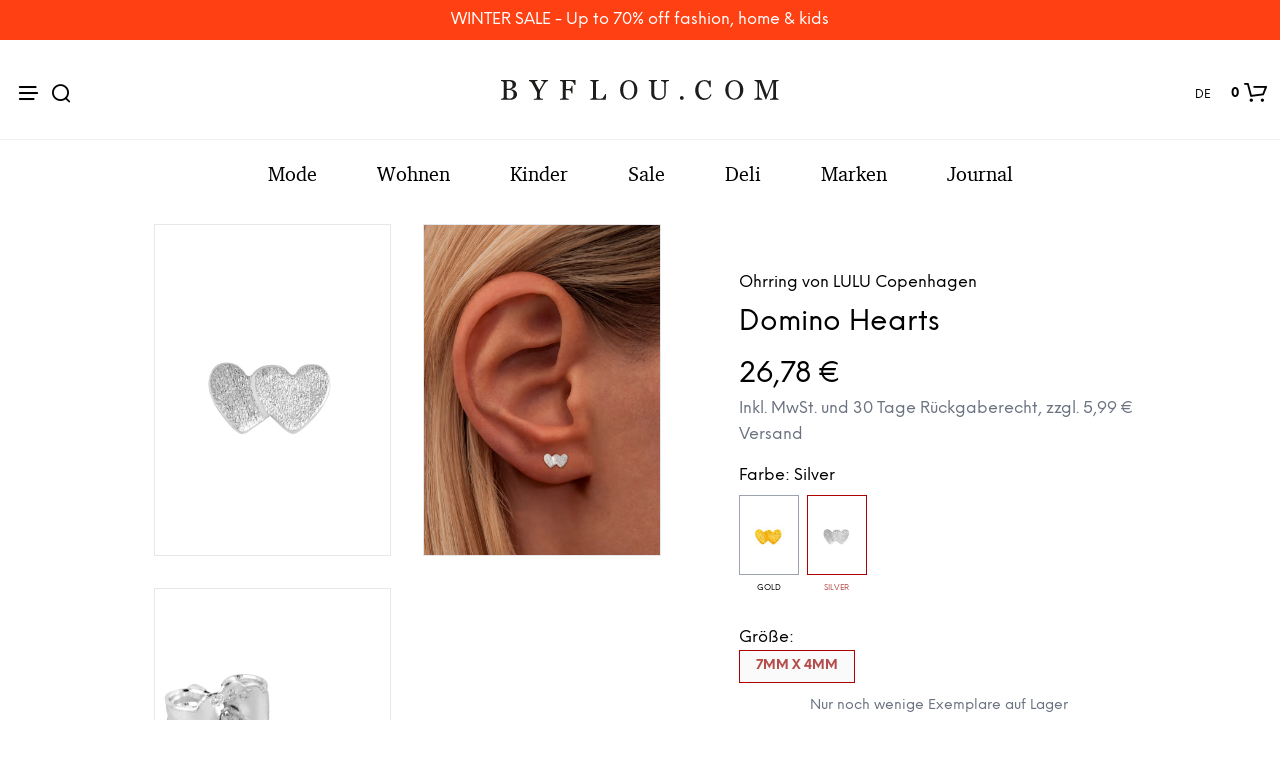

--- FILE ---
content_type: text/html; charset=UTF-8
request_url: https://www.byflou.com/de/domino-hearts/silver
body_size: 37053
content:
<!doctype html> <html class="" lang="de-DE" data-url="de" data-vat="19" data-user="6976713f770714e9f3024af9" data-currency="13_EUR_DE" > <head> <meta charset="utf-8"> <meta name="generator" content="dreamshop"> <link rel="preconnect" href="https://images.byflou.com" > <link rel="preconnect" href="https://static.byflou.com" > <link rel="preconnect" href="https://media.byflou.com" > <link rel="preconnect" href="https://tag.byflou.com" > <link rel="preload" href="https://static.byflou.com/fonts/byflou/NeueEinstellung-Regular.woff2" as="font" type="font/woff2" crossorigin> <link rel="preload" href="https://static.byflou.com/fonts/byflou/NeueEinstellung-Bold.woff2" as="font" type="font/woff2" crossorigin> <link rel="preload" href="https://static.byflou.com/fonts/byflou/Shopkeeper-Icon-Font.woff2" as="font" type="font/woff2" crossorigin> <link rel="preload" href="https://static.byflou.com/fonts/fa5/fa-regular-400.woff2" as="font" type="font/woff2" crossorigin> <link rel="preload" href="https://static.byflou.com/fonts/fa5/fa-solid-900.woff2" as="font" type="font/woff2" crossorigin> <script src="https://static.byflou.com/a/byflou_new/polyfills.js" ></script> <style> @font-face{font-display:block;font-family:Shopkeeper-Icon-Font;font-style:normal;font-weight:400;src:url(/fonts/byflou/Shopkeeper-Icon-Font.woff2) format("woff2"),url(/fonts/byflou/Shopkeeper-Icon-Font.ttf) format("truetype"),url(/fonts/byflou/Shopkeeper-Icon-Font.woff) format("woff")}@font-face{font-display:swap;font-family:NeueEinstellung;font-style:normal;font-weight:500;src:url(/fonts/byflou/NeueEinstellung-Regular.eot);src:url(/fonts/byflou/NeueEinstellung-Regular.eot?#iefix) format("embedded-opentype"),url(/fonts/byflou/NeueEinstellung-Regular.woff2) format("woff2"),url(/fonts/byflou/NeueEinstellung-Regular.woff) format("woff")}@font-face{font-display:swap;font-family:NeueEinstellung;font-style:normal;font-weight:700;src:url(/fonts/byflou/NeueEinstellung-Bold.eot);src:url(/fonts/byflou/NeueEinstellung-Bold.eot?#iefix) format("embedded-opentype"),url(/fonts/byflou/NeueEinstellung-Bold.woff2) format("woff2"),url(/fonts/byflou/NeueEinstellung-Bold.woff) format("woff")}@font-face{font-display:fallback;font-family:Bitstream Charter;font-style:italic;font-weight:700;src:url(/fonts/byflou/charter_bold_italic-webfont.woff2) format("woff2"),url(/fonts/byflou/charter_bold_italic-webfont.woff) format("woff")}@font-face{font-display:fallback;font-family:Bitstream Charter;font-style:normal;font-weight:700;src:url(/fonts/byflou/charter_bold-webfont.woff2) format("woff2"),url(/fonts/byflou/charter_bold-webfont.woff) format("woff")}@font-face{font-display:fallback;font-family:Bitstream Charter;font-style:italic;font-weight:500;src:url(/fonts/byflou/charter_italic-webfont.woff2) format("woff2"),url(/fonts/byflou/charter_italic-webfont.woff) format("woff")}@font-face{font-display:fallback;font-family:Bitstream Charter;font-style:normal;font-weight:500;src:url(/fonts/byflou/charter_regular-webfont.woff2) format("woff2"),url(/fonts/byflou/charter_regular-webfont.woff) format("woff")}[class*=" spk-icon-"],[class^=spk-icon-]{speak:none;-webkit-font-smoothing:antialiased;-moz-osx-font-smoothing:grayscale;font-family:Shopkeeper-Icon-Font!important;font-style:normal;font-variant:normal;font-weight:400;line-height:1;text-transform:none}.spk-icon-checked:before{content:"\e910"}.spk-icon-sync:before{content:"\e90f"}.spk-icon-Document_3:before{content:"\e926"}.spk-icon-Add_2:before{content:"\e912"}.spk-icon-Remove_2:before{content:"\e913"}.spk-icon-icon-arrow-right:before{content:"\e920"}.spk-icon-icon-message:before{content:"\e921"}.spk-icon-icon-like-it:before{content:"\e923"}.spk-icon-close-thin-large:before{content:"\e91a"}.spk-icon-down-arrow-thin-large:before{content:"\e91b"}.spk-icon-left-arrow-thin-large:before{content:"\e91c"}.spk-icon-right-arrow-thin-large:before{content:"\e91d"}.spk-icon-up-arrow-thin-large:before{content:"\e91e"}.spk-icon-menu-filters:before{content:"\e919"}.spk-icon-down-small:before{content:"\e914"}.spk-icon-left-small:before{content:"\e915"}.spk-icon-right-small:before{content:"\e916"}.spk-icon-up-small:before{content:"\e917"}.spk-icon-video-player:before{content:"\e911"}.spk-icon-load-more:before{content:"\e90e"}.spk-icon-diamond:before{content:"\e90d"}.spk-icon-spk_error:before{content:"\e90b"}.spk-icon-spk_check:before{content:"\e90c"}.spk-icon-warning:before{content:"\e900"}.spk-icon-close:before{content:"\e918"}.spk-icon-arrow-left:before{content:"\e901"}.spk-icon-arrow-right:before{content:"\e902"}.spk-icon-view:before{content:"\e903"}.spk-icon-heart-full:before{content:"\e904"}.spk-icon-heart:before{content:"\e905"}.spk-icon-cart-shopkeeper:before{content:"\e908"}.spk-icon-menu:before{content:"\e906"}.spk-icon-search:before{content:"\e907"}.spk-icon-user-account:before{content:"\e90a"}.spk-icon-quote-left:before{content:"\e925"}.spk-icon-used-product:before{content:"\e92d"}.spk-icon-coupon:before{content:"\e909"} </style> <script type="application/javascript" data-filename="modernizr.js" nonce="6976714065954">(()=>{var window2=window,document2=document,classes=[],tests=[],ModernizrProto={_version:"3.6.0",_config:{classPrefix:"",enableClasses:!0,enableJSClass:!0,usePrefixes:!0},_q:[],on:function(test,cb){var self=this;setTimeout(function(){cb(self[test])},0)},addTest:function(name,fn,options){tests.push({name:name,fn:fn,options:options})},addAsyncTest:function(fn){tests.push({name:null,fn:fn})}};function is(obj,type){return typeof obj===type}(Modernizr=function(){}).prototype=ModernizrProto;var hasOwnProp,_hasOwnProperty,featureNames,feature,aliasIdx,result,nameIdx,featureNameSplit,featureIdx,Modernizr=new Modernizr,docElement=document2.documentElement,isSVG="svg"===docElement.nodeName.toLowerCase();function setClasses(classes2){var reJS,className=docElement.className,classPrefix=Modernizr._config.classPrefix||"";isSVG&&(className=className.baseVal),Modernizr._config.enableJSClass&&(reJS=new RegExp("(^|\\s)"+classPrefix+"no-js(\\s|$)"),className=className.replace(reJS,"$1"+classPrefix+"js$2")),Modernizr._config.enableClasses&&(className+=" "+classPrefix+classes2.join(" "+classPrefix),isSVG?docElement.className.baseVal=className:docElement.className=className)}function addTest(feature,test){if("object"==typeof feature)for(var key in feature)hasOwnProp(feature,key)&&addTest(key,feature[key]);else{var featureNameSplit=(feature=feature.toLowerCase()).split("."),last=Modernizr[featureNameSplit[0]];if(void 0!==(last=2==featureNameSplit.length?last[featureNameSplit[1]]:last))return Modernizr;test="function"==typeof test?test():test,1==featureNameSplit.length?Modernizr[featureNameSplit[0]]=test:(!Modernizr[featureNameSplit[0]]||Modernizr[featureNameSplit[0]]instanceof Boolean||(Modernizr[featureNameSplit[0]]=new Boolean(Modernizr[featureNameSplit[0]])),Modernizr[featureNameSplit[0]][featureNameSplit[1]]=test),setClasses([(test&&0!=test?"":"no-")+featureNameSplit.join("-")]),Modernizr._trigger(feature,test)}return Modernizr}for(featureIdx in hasOwnProp=void 0!==(_hasOwnProperty={}.hasOwnProperty)&&void 0!==_hasOwnProperty.call?function(object,property){return _hasOwnProperty.call(object,property)}:function(object,property){return property in object&&void 0===object.constructor.prototype[property]},ModernizrProto._l={},ModernizrProto.on=function(feature,cb){this._l[feature]||(this._l[feature]=[]),this._l[feature].push(cb),Modernizr.hasOwnProperty(feature)&&setTimeout(function(){Modernizr._trigger(feature,Modernizr[feature])},0)},ModernizrProto._trigger=function(feature,res){var cbs;this._l[feature]&&(cbs=this._l[feature],setTimeout(function(){for(var i2=0;i2<cbs.length;i2++)(0,cbs[i2])(res)},0),delete this._l[feature])},Modernizr._q.push(function(){ModernizrProto.addTest=addTest}),Modernizr.addAsyncTest(function(){var image=new Image;image.onerror=function(){addTest("webpalpha",!1)},image.onload=function(){addTest("webpalpha",1==image.width)},image.src="[data-uri]"}),Modernizr.addAsyncTest(function(){var image=new Image;image.onerror=function(){addTest("webpanimation",!1)},image.onload=function(){addTest("webpanimation",1==image.width)},image.src="[data-uri]"}),Modernizr.addAsyncTest(function(){var image=new Image;image.onerror=function(){addTest("webplossless",!1)},image.onload=function(){addTest("webplossless",1==image.width)},image.src="[data-uri]"}),Modernizr.addAsyncTest(function(){var webpTests=[{uri:"[data-uri]",name:"webp"},{uri:"[data-uri]",name:"webp.alpha"},{uri:"[data-uri]",name:"webp.animation"},{uri:"[data-uri]",name:"webp.lossless"}],webp=webpTests.shift();function test(name,uri,cb){var image=new Image;function addResult(event){var result=!(!event||"load"!==event.type)&&1==image.width;addTest(name,"webp"===name&&result?new Boolean(result):result),cb&&cb(event)}image.onerror=addResult,image.onload=addResult,image.src=uri}test(webp.name,webp.uri,function(e){if(e&&"load"===e.type)for(var i2=0;i2<webpTests.length;i2++)test(webpTests[i2].name,webpTests[i2].uri)})}),Modernizr.addAsyncTest(function(){var image=new Image;image.onload=image.onerror=function(){addTest("avif",1<=image.width)},image.src="[data-uri]"}),tests)if(tests.hasOwnProperty(featureIdx)){if(featureNames=[],(feature=tests[featureIdx]).name&&(featureNames.push(feature.name.toLowerCase()),feature.options)&&feature.options.aliases&&feature.options.aliases.length)for(aliasIdx=0;aliasIdx<feature.options.aliases.length;aliasIdx++)featureNames.push(feature.options.aliases[aliasIdx].toLowerCase());for(result=is(feature.fn,"function")?feature.fn():feature.fn,nameIdx=0;nameIdx<featureNames.length;nameIdx++)1===(featureNameSplit=featureNames[nameIdx].split(".")).length?Modernizr[featureNameSplit[0]]=result:(!Modernizr[featureNameSplit[0]]||Modernizr[featureNameSplit[0]]instanceof Boolean||(Modernizr[featureNameSplit[0]]=new Boolean(Modernizr[featureNameSplit[0]])),Modernizr[featureNameSplit[0]][featureNameSplit[1]]=result),classes.push((result?"":"no-")+featureNameSplit.join("-"))}setClasses(classes),delete ModernizrProto.addTest,delete ModernizrProto.addAsyncTest;for(var i=0;i<Modernizr._q.length;i++)Modernizr._q[i]();window2.Modernizr=Modernizr})();</script> <script type="application/javascript" data-filename="web-vitals.js" nonce="6976714065954">(()=>{var e,t,n,r,i,a,u,s,f,d,l,m,v,p,h,g,T,y,E,S,L,b,C,w,M,A,P,B,D,k,R,q,H,j,U,V,_,z,G,J,K,Q,W,X,Y,ee,te,re,ie,e3,t2,e4,t3,stor,vitalsId;function o(e3){if("loading"===document.readyState)return"loading";var t2=a();if(t2){if(e3<t2.domInteractive)return"loading";if(0===t2.domContentLoadedEventStart||e3<t2.domContentLoadedEventStart)return"dom-interactive";if(0===t2.domComplete||e3<t2.domComplete)return"dom-content-loaded"}return"complete"}function c(e3,t2){var n2="";try{for(;e3&&9!==e3.nodeType;){var r2=e3,i2=r2.id?"#"+r2.id:u(r2)+(r2.classList&&r2.classList.value&&r2.classList.value.trim()&&r2.classList.value.trim().length?"."+r2.classList.value.trim().replace(/\s+/g,"."):"");if(n2.length+i2.length>(t2||100)-1)return n2||i2;if(n2=n2?i2+">"+n2:i2,r2.id)break;e3=r2.parentNode}}catch(e4){}return n2}function x(e3,t2){t2=t2||{},w(function(){var n2,r2=C(),i2=m("FCP"),a2=v("paint",function(e4){e4.forEach(function(e5){"first-contentful-paint"===e5.name&&(a2.disconnect(),e5.startTime<r2.firstHiddenTime)&&(i2.value=Math.max(e5.startTime-l(),0),i2.entries.push(e5),n2(!0))})});a2&&(n2=p(e3,i2,M,t2.reportAllChanges),d(function(r3){i2=m("FCP"),n2=p(e3,i2,M,t2.reportAllChanges),h(function(){i2.value=performance.now()-r3.timeStamp,n2(!0)})}))})}function N(n2,i2){i2=i2||{},w(function(){function s2(e3){e3.forEach(c2)}var o2=C(),u2=m("FID"),c2=function(e3){e3.startTime<o2.firstHiddenTime&&(u2.value=e3.processingStart-e3.startTime,u2.entries.push(e3),a2(!0))},f2=v("first-input",s2),a2=p(n2,u2,H,i2.reportAllChanges);f2&&g(T(function(){s2(f2.takeRecords()),f2.disconnect()})),f2&&d(function(){var o3;u2=m("FID"),a2=p(n2,u2,H,i2.reportAllChanges),r=[],t=-1,e=null,q(addEventListener),o3=c2,r.push(o3),k()})})}function Z(e3,t2){t2=t2||{},w(function(){var n2;G();function a2(e4){e4.forEach(function(e5){e5.interactionId&&Y(e5),"first-input"!==e5.entryType||W.some(function(t4){return t4.entries.some(function(t5){return e5.duration===t5.duration&&e5.startTime===t5.startTime})})||Y(e5)}),e4=Math.min(W.length-1,Math.floor(Q()/50)),(e4=W[e4])&&e4.latency!==i2.value&&(i2.value=e4.latency,i2.entries=e4.entries,r2())}var i2=m("INP"),o2=v("event",a2,{durationThreshold:null!=(n2=t2.durationThreshold)?n2:40}),r2=p(e3,i2,J,t2.reportAllChanges);o2&&("interactionId"in PerformanceEventTiming.prototype&&o2.observe({type:"first-input",buffered:!0}),g(function(){a2(o2.takeRecords()),i2.value<0&&0<Q()&&(i2.value=0,i2.entries=[]),r2(!0)}),d(function(){W=[],K=z(),i2=m("INP"),r2=p(e3,i2,J,t2.reportAllChanges)}))})}function round(val,argument_1){argument_1=1<arguments.length&&void 0!==argument_1?argument_1:0;return+(Math.round(val+"e+"+argument_1)+"e-"+argument_1)}a=function(){return window.performance&&performance.getEntriesByType&&performance.getEntriesByType("navigation")[0]},u=function(e3){var t2=e3.nodeName;return 1===e3.nodeType?t2.toLowerCase():t2.toUpperCase().replace(/^#/,"")},f=function(){return s},d=function(e3){addEventListener("pageshow",function(t2){t2.persisted&&(s=t2.timeStamp,e3(t2))},!0)},l=function(){var e3=a();return e3&&e3.activationStart||0},m=function(e3,t2){var n2=a(),r2="navigate";return 0<=f()?r2="back-forward-cache":n2&&(document.prerendering||0<l()?r2="prerender":document.wasDiscarded?r2="restore":n2.type&&(r2=n2.type.replace(/_/g,"-"))),{name:e3,value:void 0===t2?-1:t2,rating:"good",delta:0,entries:[],id:"v3-".concat(Date.now(),"-").concat(Math.floor(8999999999999*Math.random())+1e12),navigationType:r2}},v=function(e3,t2,n2){try{var r2;if(PerformanceObserver.supportedEntryTypes.includes(e3))return(r2=new PerformanceObserver(function(e4){Promise.resolve().then(function(){t2(e4.getEntries())})})).observe(Object.assign({type:e3,buffered:!0},n2||{})),r2}catch(e4){}},p=function(e3,t2,n2,r2){var i2,a2;return function(o2){0<=t2.value&&(o2||r2)&&((a2=t2.value-(i2||0))||void 0===i2)&&(i2=t2.value,t2.delta=a2,t2.rating=(o2=t2.value)>n2[1]?"poor":o2>n2[0]?"needs-improvement":"good",e3(t2))}},h=function(e3){requestAnimationFrame(function(){return requestAnimationFrame(function(){return e3()})})},g=function(e3){function t2(t3){"pagehide"!==t3.type&&"hidden"!==document.visibilityState||e3(t3)}addEventListener("visibilitychange",t2,!0),addEventListener("pagehide",t2,!0)},T=function(e3){var t2=!1;return function(n2){t2||(e3(n2),t2=!0)}},y=s=-1,E=function(){return"hidden"!==document.visibilityState||document.prerendering?1/0:0},S=function(e3){"hidden"===document.visibilityState&&-1<y&&(y="visibilitychange"===e3.type?e3.timeStamp:0,b())},L=function(){addEventListener("visibilitychange",S,!0),addEventListener("prerenderingchange",S,!0)},b=function(){removeEventListener("visibilitychange",S,!0),removeEventListener("prerenderingchange",S,!0)},C=function(){return y<0&&(y=E(),L(),d(function(){setTimeout(function(){y=E(),L()},0)})),{get firstHiddenTime(){return y}}},w=function(e3){document.prerendering?addEventListener("prerenderingchange",function(){return e3()},!0):e3()},M=[1800,3e3],A=[.1,.25],P={passive:!0,capture:!0},B=new Date,D=function(r2,i2){e||(e=i2,t=r2,n=new Date,q(removeEventListener),k())},k=function(){var i2;0<=t&&t<n-B&&(i2={entryType:"first-input",name:e.type,target:e.target,cancelable:e.cancelable,startTime:e.timeStamp,processingStart:e.timeStamp+t},r.forEach(function(e3){e3(i2)}),r=[])},R=function(e3){var t2,e4,t3,n2,r2,i2;e3.cancelable&&(t2=(1e12<e3.timeStamp?new Date:performance.now())-e3.timeStamp,"pointerdown"==e3.type?(e4=t2,t3=e3,n2=function(){D(e4,t3),i2()},r2=function(){i2()},i2=function(){removeEventListener("pointerup",n2,P),removeEventListener("pointercancel",r2,P)},addEventListener("pointerup",n2,P),addEventListener("pointercancel",r2,P)):D(t2,e3))},q=function(e3){["mousedown","keydown","touchstart","pointerdown"].forEach(function(t2){return e3(t2,R,P)})},H=[100,300],U=1/(j=0),_=function(e3){e3.forEach(function(e4){e4.interactionId&&(U=Math.min(U,e4.interactionId),V=Math.max(V,e4.interactionId),j=V?(V-U)/7+1:0)})},z=function(){return i?j:performance.interactionCount||0},G=function(){"interactionCount"in performance||(i=i||v("event",_,{type:"event",buffered:!0,durationThreshold:0}))},J=[200,500],K=V=0,Q=function(){return z()-K},W=[],X={},Y=function(e3){var t2=W[W.length-1],n2=X[e3.interactionId];(n2||W.length<10||e3.duration>t2.latency)&&(n2?(n2.entries.push(e3),n2.latency=Math.max(n2.latency,e3.duration)):(t2={id:e3.interactionId,latency:e3.duration,entries:[e3]},X[t2.id]=t2,W.push(t2)),W.sort(function(e4,t3){return t3.latency-e4.latency}),W.splice(10).forEach(function(e4){delete X[e4.id]}))},ee=[2500,4e3],te={},re=[800,1800],ie=function e2(t2){document.prerendering?w(function(){return e2(t2)}):"complete"!==document.readyState?addEventListener("load",function(){return e2(t2)},!0):setTimeout(t2,0)},stor=window.localStorage||window.sessionStorage,(vitalsId=stor["vitals-id"])||(vitalsId=`v1-${Date.now()}-`+(Math.floor(Math.random()*(9e12-1))+1e12),stor["vitals-id"]=vitalsId),stor=function(url,argument_1){let opts=1<arguments.length&&void 0!==argument_1?argument_1:{},isSent=!1,isCalled=!1,result={id:`v1-${Date.now()}-`+(Math.floor(Math.random()*(9e12-1))+1e12),...opts.initial},sendValues=()=>{if(!isSent&&isCalled)if(result.duration=(perf="undefined"==typeof performance?null:performance)&&perf.now?round(perf.now()):null,opts.beforeSend&&(perf=opts.beforeSend(result))&&(result={...result,...perf}),isSent=!0,opts.onSend)opts.onSend(url,result);else if("undefined"!=typeof navigator){if(navigator.sendBeacon)return navigator.sendBeacon(url,JSON.stringify(result));var perf=new XMLHttpRequest;perf.open("POST",url,!1),perf.setRequestHeader("Content-Type","text/plain;charset=UTF-8"),perf.send(JSON.stringify(result))}},mapMetric=opts.mapMetric||function(metric){var isWebVital=-1!==["FCP","TTFB","LCP","CLS","FID"].indexOf(metric.name);return{[metric.name]:isWebVital?round(metric.value,"CLS"===metric.name?4:0):metric.value}};return setTimeout(()=>{if(-1!==(PerformanceObserver&&PerformanceObserver.supportedEntryTypes||[]).indexOf("layout-shift")){let onVisibilityChange=()=>{"hidden"===document.visibilityState&&(sendValues(),removeEventListener("visibilitychange",onVisibilityChange,!0))};addEventListener("visibilitychange",onVisibilityChange,!0)}else addEventListener("pagehide",sendValues,{capture:!0,once:!0})}),metric=>{isCalled=isCalled||!0,result={...result,...mapMetric(metric,result)}}}("/esi/vitals",{initial:{id:vitalsId,...(stor="undefined"==typeof navigator?null:navigator,vitalsId=stor&&stor.connection?stor.connection:null,{url:location?location.href:null,referrer:document?document.referrer:null,userAgent:stor?stor.userAgent:null,memory:stor?stor.deviceMemory:void 0,cpus:stor?stor.hardwareConcurrency:void 0,connection:vitalsId?{effectiveType:vitalsId.effectiveType,rtt:vitalsId.rtt,downlink:vitalsId.downlink}:void 0})},mapMetric:function(metric){var obj={value:-1!==["FCP","TTFB","LCP","CLS","FID","INP"].indexOf(metric.name)?function(val,argument_1){return argument_1=1<arguments.length&&void 0!==argument_1?argument_1:0,+(Math.round(val+"e+"+argument_1)+"e-"+argument_1)}(metric.value,"CLS"===metric.name?4:0):metric.value,rating:metric.rating};if(metric.attribution)switch(metric.name){case"CLS":obj.debug_target=metric.attribution.largestShiftTarget;break;case"FID":obj.debug_target=metric.attribution.eventTarget;break;case"LCP":obj.debug_target=metric.attribution.element}return{[metric.name]:obj}}}),e3=stor,e4=function(t3){(e4=>{if(e4.entries.length){var r2,i2,u2,s2,n2,o2,t4=a();if(t4)return n2=t4.activationStart||0,i2=(r2=e4.entries[e4.entries.length-1]).url&&performance.getEntriesByType("resource").filter(function(e5){return e5.name===r2.url})[0],o2=Math.max(0,t4.responseStart-n2),u2=Math.max(o2,i2?(i2.requestStart||i2.startTime)-n2:0),s2=Math.max(u2,i2?i2.responseEnd-n2:0),n2=Math.max(s2,r2?r2.startTime-n2:0),o2={element:c(r2.element),timeToFirstByte:o2,resourceLoadDelay:u2-o2,resourceLoadTime:s2-u2,elementRenderDelay:n2-s2,navigationEntry:t4,lcpEntry:r2},r2.url&&(o2.url=r2.url),i2&&(o2.lcpResourceEntry=i2),e4.attribution=o2}e4.attribution={timeToFirstByte:0,resourceLoadDelay:0,resourceLoadTime:0,elementRenderDelay:e4.value}})(t3),e3(t3)},t3=t2||{},w(function(){function a2(e5){(e5=e5[e5.length-1])&&e5.startTime<r2.firstHiddenTime&&(i2.value=Math.max(e5.startTime-l(),0),i2.entries=[e5],n2())}var n2,u2,r2=C(),i2=m("LCP"),o2=v("largest-contentful-paint",a2);o2&&(n2=p(e4,i2,ee,t3.reportAllChanges),u2=T(function(){te[i2.id]||(a2(o2.takeRecords()),o2.disconnect(),te[i2.id]=!0,n2(!0))}),["keydown","click"].forEach(function(e5){addEventListener(e5,function(){return setTimeout(u2,0)},!0)}),g(u2),d(function(r3){i2=m("LCP"),n2=p(e4,i2,ee,t3.reportAllChanges),h(function(){i2.value=performance.now()-r3.timeStamp,te[i2.id]=!0,n2(!0)})}))}),((e3,t2)=>{N(function(t3){var t4;t4=t3.entries[0],t3.attribution={eventTarget:c(t4.target),eventType:t4.name,eventTime:t4.startTime,eventEntry:t4,loadState:o(t4.startTime)},e3(t3)},t2)})(stor),((e3,t2)=>{var e4,t3;e4=function(t3){(e4=>{if(e4.entries.length){var t4=e4.entries.reduce(function(e5,t5){return e5&&e5.value>t5.value?e5:t5});if(t4&&t4.sources&&t4.sources.length){r2=(r2=t4.sources).find(function(e5){return e5.node&&1===e5.node.nodeType})||r2[0];if(r2)return e4.attribution={largestShiftTarget:c(r2.node),largestShiftTime:t4.startTime,largestShiftValue:t4.value,largestShiftSource:r2,largestShiftEntry:t4,loadState:o(t4.startTime)}}}var r2;e4.attribution={}})(t3),e3(t3)},t3=t2||{},x(T(function(){function o2(e5){e5.forEach(function(e6){var t4,n3;e6.hadRecentInput||(t4=a2[0],n3=a2[a2.length-1],i2&&e6.startTime-n3.startTime<1e3&&e6.startTime-t4.startTime<5e3?(i2+=e6.value,a2.push(e6)):(i2=e6.value,a2=[e6]))}),i2>r2.value&&(r2.value=i2,r2.entries=a2,n2())}var n2,r2=m("CLS",0),i2=0,a2=[],u2=v("layout-shift",o2);u2&&(n2=p(e4,r2,A,t3.reportAllChanges),g(function(){o2(u2.takeRecords()),n2(!0)}),d(function(){r2=m("CLS",i2=0),n2=p(e4,r2,A,t3.reportAllChanges),h(function(){return n2()})}),setTimeout(n2,0))}))})(stor),((e3,t2)=>{((e3,t2)=>{t2=t2||{};var n2=m("TTFB"),r2=p(e3,n2,re,t2.reportAllChanges);ie(function(){var o2,i2=a();!i2||(o2=i2.responseStart)<=0||o2>performance.now()||(n2.value=Math.max(o2-l(),0),n2.entries=[i2],r2(!0),d(function(){n2=m("TTFB",0),(r2=p(e3,n2,re,t2.reportAllChanges))(!0)}))})})(function(t3){var e4,t4,r2,i2,n2;(e4=t3).entries.length?(n2=(t4=e4.entries[0]).activationStart||0,r2=Math.max(t4.domainLookupStart-n2,0),i2=Math.max(t4.connectStart-n2,0),n2=Math.max(t4.requestStart-n2,0),e4.attribution={waitingTime:r2,dnsTime:i2-r2,connectionTime:n2-i2,requestTime:e4.value-n2,navigationEntry:t4}):e4.attribution={waitingTime:0,dnsTime:0,connectionTime:0,requestTime:0},e3(t3)},t2)})(stor),((e3,t2)=>{Z(function(t3){var e4,t4;(e4=t3).entries.length?(t4=e4.entries.sort(function(e5,t5){return t5.duration-e5.duration||t5.processingEnd-t5.processingStart-(e5.processingEnd-e5.processingStart)})[0],e4.attribution={eventTarget:c(t4.target),eventType:t4.name,eventTime:t4.startTime,eventEntry:t4,loadState:o(t4.startTime)}):e4.attribution={},e3(t3)},t2)})(stor),((e3,t2)=>{x(function(t3){(e4=>{if(e4.entries.length){var r2,t4=a(),n2=e4.entries[e4.entries.length-1];if(t4)return r2=t4.activationStart||0,r2=Math.max(0,t4.responseStart-r2),e4.attribution={timeToFirstByte:r2,firstByteToFCP:e4.value-r2,loadState:o(e4.entries[0].startTime),navigationEntry:t4,fcpEntry:n2}}e4.attribution={timeToFirstByte:0,firstByteToFCP:e4.value,loadState:o(f())}})(t3),e3(t3)},t2)})(stor)})();</script> <link rel="stylesheet" href="https://static.byflou.com/a/byflou_new/7d5/styles.css?v82736" type="text/css" > <link rel="stylesheet" href="https://static.byflou.com/a/byflou_new/8d4/appends.css?v82736" type="text/css" > <link rel="stylesheet" href="https://static.byflou.com/a/byflou_new/dfb/tailwind.css?v82736" type="text/css" > <title>LULU Copenhagen - Domino Hearts - Ohrring - Silver</title><meta property="og:title" content="Domino Hearts"/> <meta property="og:type" content="product.item"/> <meta property="og:image" content="https://images.byflou.com/13/3/images/products/700/700/lulu-copenhagen-oerering-domino-hearts-silver-4923678.jpeg"/> <meta property="og:price:amount" content="26.78"/> <meta property="og:price:currency" content="EUR"/> <meta name="twitter:card" content="product"/> <meta name="twitter:title" content="Domino Hearts"/> <meta name="twitter:description" content=""/> <meta name="twitter:image" content="https://images.byflou.com/13/3/images/products/700/700/lulu-copenhagen-oerering-domino-hearts-silver-4923678.jpeg"/> <meta name="twitter:data1" content="26.78"/> <meta name="twitter:label1" content="Preis"/> <meta name="twitter:data2" content="Silver"/> <meta name="twitter:label2" content="Farbe"/> <meta name="description" content="LULU Copenhagen - Domino Hearts - Ohrring - Silver - Schnelle Lieferung für alle Lagerartikel."> <meta name="robots" content="all"> <meta name="ahrefs-site-verification" content="3930955498553711ca32c846d9a33bb7282a6aaecfeab34b601a50eb1bca02d1"> <meta name="viewport" content="initial-scale=1"> <meta http-equiv="X-UA-Compatible" content="IE=edge"/> <link rel="apple-touch-icon" sizes="57x57" href="/img/byflou/apple-icon-57x57.png"/> <link rel="apple-touch-icon" sizes="60x60" href="/img/byflou/apple-icon-60x60.png"/> <link rel="apple-touch-icon" sizes="72x72" href="/img/byflou/apple-icon-72x72.png"/> <link rel="apple-touch-icon" sizes="76x76" href="/img/byflou/apple-icon-76x76.png"/> <link rel="apple-touch-icon" sizes="114x114" href="/img/byflou/apple-icon-114x114.png"/> <link rel="apple-touch-icon" sizes="120x120" href="/img/byflou/apple-icon-120x120.png"/> <link rel="apple-touch-icon" sizes="144x144" href="/img/byflou/apple-icon-144x144.png"/> <link rel="apple-touch-icon" sizes="152x152" href="/img/byflou/apple-icon-152x152.png"/> <link rel="apple-touch-icon" sizes="180x180" href="/img/byflou/apple-icon-180x180.png"/> <link rel="icon" type="image/png" sizes="192x192" href="/img/byflou/android-icon-192x192.png"/> <link rel="icon" type="image/png" sizes="32x32" href="/img/byflou/favicon-32x32.png"/> <link rel="icon" type="image/png" sizes="96x96" href="/img/byflou/favicon-96x96.png"/> <link rel="icon" type="image/png" sizes="16x16" href="/img/byflou/favicon-16x16.png"/> <meta name="msapplication-TileColor" content="#ffffff"/> <meta name="msapplication-TileImage" content="/img/byflou/ms-icon-144x144.png"/> <meta name="theme-color" content="#ffffff"/> <link rel="canonical" href="https://www.byflou.com/de/domino-hearts/silver"> <link rel="preload" href="https://static.byflou.com/a/byflou_new/859/animate.css?v82736" as="style"> <link rel="stylesheet" href="https://static.byflou.com/a/byflou_new/859/animate.css?v82736" media="print" onload="this.onload=null;this.media='all'"> <link rel="preload" href="https://static.byflou.com/a/byflou_new/bb8/overlay-scrollbars.css?v82736" as="style"> <link rel="stylesheet" href="https://static.byflou.com/a/byflou_new/bb8/overlay-scrollbars.css?v82736" media="print" onload="this.onload=null;this.media='all'"> <script src="https://static.byflou.com/a/byflou_new/b88/lazyload.js?v82736"></script> <script src="https://static.byflou.com/a/byflou_new/c30/jquery.js?v82736"></script> <script src="https://static.byflou.com/a/byflou_new/9fe/site.js?v82736"></script> <script src="https://static.byflou.com/a/byflou_new/350/webp-backgrounds.js?v82736"></script> <script >var dataLayer=[];</script><script>(function(w,d,s,l,i){w[l]=w[l]||[];w[l].push({'gtm.start':new Date().getTime(),event:'gtm.js'});var f=d.getElementsByTagName(s)[0],j=d.createElement(s);j.async=true;j.src='https://tag.byflou.com/4dbjdqohbmngn.js?'+i;f.parentNode.insertBefore(j,f);})(window,document,'script','dataLayer','cwrg7h=aWQ9R1RNLU5IODlIN0g%3D&page=1');</script><script async src="https://www.aservice.cloud/trc/mastertag" type="text/plain" data-cookieconsent="marketing"></script> <script>
  window.asData = window.asData || [];
  function atag(){asData.push(arguments);}
  atag('init');
  atag('track', 'pageview');
</script> <script data-cookieconsent="statistics,marketing" type="text/plain">
        window.profitMetrics = {
            pid: '8BD6BE9970A2526E', // Your Public ID
            emailInputSelector: '#billing-email, #user_email, #offcanvas-newsletter-email, #order_ref-email', // Email input CCS selector
            cookieDomain: '.byflou.com', // Your top-level domain
            onLoad: () => {
                const form = document.getElementById('checkout');
                const emailField = document.getElementById('billing-email');
                let userEmail = '';
                if (form) {
                    form.addEventListener('submit', function (event) {
                        console.log('Checkout form submitted!');
                        const userEmail = emailField.value;
                        console.log('Email entered: ', userEmail);
                    });

                    const email = userEmail; // Replace with customer email
                    if (email && email.includes('@') && email.includes('.') && !/\s/.test(email)) {
                        profitMetrics.setEmail(email);
                    }
                }
            }
        }
    </script> <script data-cookieconsent="statistics,marketing" type="text/plain" src="https://cdn1.profitmetrics.io/8BD6BE9970A2526E/bundle.js"
            defer></script><!-- [[ANALYTICS]] --> <link rel="alternate" hreflang="de-AT" href="https://www.byflou.com/de-at/domino-hearts/silver"/> <link rel="alternate" hreflang="fr-BE" href="https://www.byflou.com/fr-be/domino-hearts/silver"/> <link rel="alternate" hreflang="nl-BE" href="https://www.byflou.com/nl-be/domino-hearts/silver"/> <link rel="alternate" hreflang="de-BE" href="https://www.byflou.com/de-be/domino-hearts/silver"/> <link rel="alternate" hreflang="it-CH" href="https://www.byflou.com/it-ch/domino-hearts/silver"/> <link rel="alternate" hreflang="de-CH" href="https://www.byflou.com/de-ch/domino-hearts/silver"/> <link rel="alternate" hreflang="fr-CH" href="https://www.byflou.com/fr-ch/domino-hearts/silver"/> <link rel="alternate" hreflang="cs-CZ" href="https://www.byflou.com/cs/domino-hearts/silver"/> <link rel="alternate" hreflang="de-DE" href="https://www.byflou.com/de/domino-hearts/silver"/> <link rel="alternate" hreflang="da-DK" href="https://www.byflou.com/da/domino-hearts/silver"/> <link rel="alternate" hreflang="es-ES" href="https://www.byflou.com/es/domino-hearts/silver"/> <link rel="alternate" hreflang="fi-FI" href="https://www.byflou.com/fi/domino-hearts/silver"/> <link rel="alternate" hreflang="fr-FR" href="https://www.byflou.com/fr/domino-hearts/silver"/> <link rel="alternate" hreflang="en-GB" href="https://www.byflou.com/en-gb/domino-hearts/silver"/> <link rel="alternate" hreflang="en-IE" href="https://www.byflou.com/en/domino-hearts/silver"/> <link rel="alternate" hreflang="it-IT" href="https://www.byflou.com/it/domino-hearts/silver"/> <link rel="alternate" hreflang="nl-NL" href="https://www.byflou.com/nl/domino-hearts/silver"/> <link rel="alternate" hreflang="pl-PL" href="https://www.byflou.com/pl/domino-hearts/silver"/> <link rel="alternate" hreflang="pt-PT" href="https://www.byflou.com/pt/domino-hearts/silver"/> <link rel="alternate" hreflang="sv-SE" href="https://www.byflou.com/sv/domino-hearts/silver"/> <link rel="alternate" hreflang="sk-SK" href="https://www.byflou.com/sk/domino-hearts/silver"/> <link rel="alternate" hreflang="en-AT" href="https://www.byflou.com/en-at/domino-hearts/silver"/> <link rel="alternate" hreflang="en-AU" href="https://www.byflou.com/en-au/domino-hearts/silver"/> <link rel="alternate" hreflang="en-BE" href="https://www.byflou.com/en-be/domino-hearts/silver"/> <link rel="alternate" hreflang="en-BG" href="https://www.byflou.com/en-bg/domino-hearts/silver"/> <link rel="alternate" hreflang="en-CA" href="https://www.byflou.com/en-ca/domino-hearts/silver"/> <link rel="alternate" hreflang="en-CH" href="https://www.byflou.com/en-ch/domino-hearts/silver"/> <link rel="alternate" hreflang="en-CN" href="https://www.byflou.com/en-cn/domino-hearts/silver"/> <link rel="alternate" hreflang="en-CY" href="https://www.byflou.com/en-cy/domino-hearts/silver"/> <link rel="alternate" hreflang="en-CZ" href="https://www.byflou.com/en-cz/domino-hearts/silver"/> <link rel="alternate" hreflang="en-DE" href="https://www.byflou.com/en-de/domino-hearts/silver"/> <link rel="alternate" hreflang="en-DK" href="https://www.byflou.com/en-dk/domino-hearts/silver"/> <link rel="alternate" hreflang="en-EE" href="https://www.byflou.com/en-ee/domino-hearts/silver"/> <link rel="alternate" hreflang="en-ES" href="https://www.byflou.com/en-es/domino-hearts/silver"/> <link rel="alternate" hreflang="en-FI" href="https://www.byflou.com/en-fi/domino-hearts/silver"/> <link rel="alternate" hreflang="en-FR" href="https://www.byflou.com/en-fr/domino-hearts/silver"/> <link rel="alternate" hreflang="en-GR" href="https://www.byflou.com/en-gr/domino-hearts/silver"/> <link rel="alternate" hreflang="en-HK" href="https://www.byflou.com/en-hk/domino-hearts/silver"/> <link rel="alternate" hreflang="en-HR" href="https://www.byflou.com/en-hr/domino-hearts/silver"/> <link rel="alternate" hreflang="en-HU" href="https://www.byflou.com/en-hu/domino-hearts/silver"/> <link rel="alternate" hreflang="en-IS" href="https://www.byflou.com/en-is/domino-hearts/silver"/> <link rel="alternate" hreflang="en-IT" href="https://www.byflou.com/en-it/domino-hearts/silver"/> <link rel="alternate" hreflang="en-JP" href="https://www.byflou.com/en-jp/domino-hearts/silver"/> <link rel="alternate" hreflang="en-KR" href="https://www.byflou.com/en-kr/domino-hearts/silver"/> <link rel="alternate" hreflang="en-LT" href="https://www.byflou.com/en-lt/domino-hearts/silver"/> <link rel="alternate" hreflang="en-LU" href="https://www.byflou.com/en-lu/domino-hearts/silver"/> <link rel="alternate" hreflang="en-LV" href="https://www.byflou.com/en-lv/domino-hearts/silver"/> <link rel="alternate" hreflang="en-MC" href="https://www.byflou.com/en-mc/domino-hearts/silver"/> <link rel="alternate" hreflang="en-NL" href="https://www.byflou.com/en-nl/domino-hearts/silver"/> <link rel="alternate" hreflang="en-PL" href="https://www.byflou.com/en-pl/domino-hearts/silver"/> <link rel="alternate" hreflang="en-PT" href="https://www.byflou.com/en-pt/domino-hearts/silver"/> <link rel="alternate" hreflang="en-RO" href="https://www.byflou.com/en-ro/domino-hearts/silver"/> <link rel="alternate" hreflang="en-SE" href="https://www.byflou.com/en-se/domino-hearts/silver"/> <link rel="alternate" hreflang="en-SG" href="https://www.byflou.com/en-sg/domino-hearts/silver"/> <link rel="alternate" hreflang="en-SI" href="https://www.byflou.com/en-si/domino-hearts/silver"/> <link rel="alternate" hreflang="en-SK" href="https://www.byflou.com/en-sk/domino-hearts/silver"/> <link rel="alternate" hreflang="en-TW" href="https://www.byflou.com/en-tw/domino-hearts/silver"/> <link rel="alternate" hreflang="en-US" href="https://www.byflou.com/en-us/domino-hearts/silver"/> <link rel="alternate" hreflang="x-default" href="https://www.byflou.com/en/domino-hearts/silver"/><link rel="alternate" hreflang="de" href="https://www.byflou.com/de/domino-hearts/silver"/> <link rel="alternate" hreflang="fr" href="https://www.byflou.com/fr/domino-hearts/silver"/> <link rel="alternate" hreflang="nl" href="https://www.byflou.com/nl/domino-hearts/silver"/> <link rel="alternate" hreflang="it" href="https://www.byflou.com/it/domino-hearts/silver"/> <link rel="alternate" hreflang="cs" href="https://www.byflou.com/cs/domino-hearts/silver"/> <link rel="alternate" hreflang="da" href="https://www.byflou.com/da/domino-hearts/silver"/> <link rel="alternate" hreflang="es" href="https://www.byflou.com/es/domino-hearts/silver"/> <link rel="alternate" hreflang="fi" href="https://www.byflou.com/fi/domino-hearts/silver"/> <link rel="alternate" hreflang="en" href="https://www.byflou.com/en/domino-hearts/silver"/> <link rel="alternate" hreflang="pl" href="https://www.byflou.com/pl/domino-hearts/silver"/> <link rel="alternate" hreflang="pt" href="https://www.byflou.com/pt/domino-hearts/silver"/> <link rel="alternate" hreflang="sv" href="https://www.byflou.com/sv/domino-hearts/silver"/> <link rel="alternate" hreflang="sk" href="https://www.byflou.com/sk/domino-hearts/silver"/><style >.product-labels .product-label.de-15-code-sneaker15 {
--pl-text-color: #212121;--pl-bg-color: #ffd478;
}
.product-labels .product-label.de-ecovero {
--pl-text-color: #ffffff;--pl-bg-color: #365333;
}
.product-labels .product-label.de-gots {
--pl-bg-color: #669464;
}
.product-labels .product-label.de-online-exclusive {
--pl-text-color: #ffffff;
}
.product-labels .product-label.de-organic-cotton {
--pl-text-color: #feffff;--pl-bg-color: #99c097;
}
.product-labels .product-label.de-100-recycelt {
--pl-bg-color: #6296b7;
}
.product-labels .product-label.de-deal {
--pl-bg-color: #faedaf;
}
.product-labels .product-label.de-eco-label {
--pl-bg-color: #1030b1;
}
.product-labels .product-label.de-essentials {
--pl-bg-color: #b4a898;
}
.product-labels .product-label.de-hollys-dollroom-exclusive {
--pl-bg-color: #d7dac6;
}
.product-labels .product-label.de-houmoellers-exclusive {
--pl-bg-color: #e0dbd7;
}
.product-labels .product-label.de-limited-edition {
--pl-bg-color: #ced550;
}
.product-labels .product-label.de-bio-leinen {
--pl-bg-color: #9d8054;
}
.product-labels .product-label.de-partly-recycled {
--pl-bg-color: #9abed4;
}
.product-labels .product-label.de-preorder {
--pl-bg-color: #dbd4b3;
}</style></head> <body class="page-product" data-typesense-translations="{&quot;savings&quot;:&quot;%off%% Rabatt&quot;}" data-static-assets="https://static.byflou.com" data-placeholder="https://www.byflou.com/img/byflou_new/placeholders/1280.jpg" data-update-cart="/esi/cart/updatetimestamp"> <noscript><iframe src='https://tag.byflou.com/ns.html?id=GTM-NH89H7H' height='0' width='0' style='display:none;visibility:hidden'></iframe></noscript><!-- [[BODY_START]] --> <div id="st-container" class="st-container"> <div class="st-content"> <div class="push-sticky" id="global-top-banner"><div class="text-center mx-auto flex flex-col content-center justify-center rendered-snippet snippet-callToActionTopBar" style="background-color: #ff4013"> <a href="/de/sale" class="px-4 py-2 inline-block text-center text-white">WINTER SALE - Up to 70% off fashion, home & kids</a> </div> </div> <div id="page_wrapper" class="sticky_header relative"> <div class="top-headers-wrapper"> <header id="masthead" class="site-header default" role="banner"> <div class="px-4"> <div class=""> <div class="site-header-wrapper px-0 sm:px flex" style="max-width:1680px"> <div class="site-header-menu-block"> <div class="site-menu-search offset "> <ul class="flex space-x-1 md:space-x-2"> <li class="offcanvas-menu-button"> <a class="tools_button " data-toggle="offCanvasRight1" href="#" data-prevent-default> <span class="tools_button_icon w-6 text-center tools_menu_left"><i class="spk-icon spk-icon-menu"></i><span class="sr-only">Menu</span></span> </a> </li> <li class="offcanvas-menu-button search-button"> <a class="tools_button" href="/de/search"> <span class="tools_button_icon w-6 text-center"><i class="spk-icon spk-icon-search"></i></span> </a> </li> </ul> </div> </div> <div class="mx-auto self-start logo-margin"> <a href="/de/" rel="home" class="inline-block"> <picture class="logo inline-block pointer-events-none"> <source type="image/svg+xml" srcset="/img/byflou/logo_2.svg"/> <img class="logo" src="/img/byflou/logo_2.svg.png" alt="Byflou.com - Mode und Wohnen"> </picture> </a> </div> <div class="site-header-menu-block"> <div class="site-tools offset "> <ul class="flex space-x-1 md:space-x-2"> <li class="offcanvas-menu-button language-button"> <a href="#" class="uppercase tools_button tools_button_text text-xs px-2 text-center" data-toggle="offCanvasLanguage"> DE </a> </li> <li class="shopping-bag-button animate__bounce" id="shopping-cart"> <a href="/de/cart/" class="tools_button flex"> <span class="shopping_bag_items_number text-center">0</span> <span class="tools_button_icon"> <i class="spk-icon spk-icon-cart-shopkeeper"></i> </span> </a> </li> </ul> </div> </div> <div style="clear:both"></div> </div><!--.site-header-wrapper--> </div><!-- .columns --> </div><!-- .row --> </header><!-- #masthead --> </div> <div class="top-menu"> <ul ><li class="menu-item"><a href="/de/mode">Mode</a></li><li class="menu-item"><a href="/de/wohnen">Wohnen</a></li><li class="menu-item"><a href="/de/kinder">Kinder</a></li><li class="menu-item"><a href="/de/sale">Sale</a></li><li class="menu-item"><a href="/de/delikatessen">Deli</a></li><li class="menu-item"><a href="/de/marken">Marken</a></li><li class="menu-item"><a href="/de/blog">Journal</a></li></ul> </div> <div id="primary" class="content-area"> <div id="content" class="site-content" role="main"> <div class="product_layout_2 custom-layout product-page"> <div class="container mx-auto my-4"> <template id="notification/success"> <div data-closable class="border-green-500 bg-green-200 border p-2 relative sm:p-4" tabindex="0" aria-live="assertive" role="alertdialog"> <button type="button" class="close right-0 px-4 absolute" tabindex="0" data-close><span aria-hidden="true">&times;</span><span class="sr-only">Schließen</span> </button> </div> </template> <template id="notification/error"> <div data-closable class="border-red-500 bg-red-200 border p-2 relative sm:p-4" tabindex="0" aria-live="assertive" role="alertdialog"> <button type="button" class="close right-0 px-4 absolute" tabindex="0" data-close><span aria-hidden="true">&times;</span><span class="sr-only">Schließen</span> </button> </div> </template> </div> <div class="row"> </div> <div class="product bg-white " data-handler="product"> <div class=""> <div class="product_content_wrapper"> <div class=" relative"> <div class="md:flex" id="scrollable-content"> <div class="md:w-7/12 product-images-wrapper"> <!-- Mobile Gallery --> <div class="mobile_gallery px-2 md:hidden"> <figure class="flex items-center -mx-2 scroll-snap-slider "> <div class="w-full p-2 flex-shrink-0 image product-media"> <picture> <source type="image/avif" srcset="https://images.byflou.com/13/3/images/products/240/336/lulu-copenhagen-oerering-domino-hearts-silver-4923678.jpeg.avif 240w,https://images.byflou.com/13/3/images/products/384/538/lulu-copenhagen-oerering-domino-hearts-silver-4923678.jpeg.avif 384w,https://images.byflou.com/13/3/images/products/461/645/lulu-copenhagen-oerering-domino-hearts-silver-4923678.jpeg.avif 461w,https://images.byflou.com/13/3/images/products/615/861/lulu-copenhagen-oerering-domino-hearts-silver-4923678.jpeg.avif 615w,https://images.byflou.com/13/3/images/products/768/1075/lulu-copenhagen-oerering-domino-hearts-silver-4923678.jpeg.avif 768w,https://images.byflou.com/13/3/images/products/819/1147/lulu-copenhagen-oerering-domino-hearts-silver-4923678.jpeg.avif 819w,https://images.byflou.com/13/3/images/products/922/1291/lulu-copenhagen-oerering-domino-hearts-silver-4923678.jpeg.avif 922w,https://images.byflou.com/13/3/images/products/1230/1722/lulu-copenhagen-oerering-domino-hearts-silver-4923678.jpeg.avif 1230w,https://images.byflou.com/13/3/images/products/1280/1792/lulu-copenhagen-oerering-domino-hearts-silver-4923678.jpeg.avif 1280w" sizes="(max-width: 767px) 100vw, 60vw"> <source type="image/webp" srcset="https://images.byflou.com/13/3/images/products/240/336/lulu-copenhagen-oerering-domino-hearts-silver-4923678.jpeg.webp 240w,https://images.byflou.com/13/3/images/products/384/538/lulu-copenhagen-oerering-domino-hearts-silver-4923678.jpeg.webp 384w,https://images.byflou.com/13/3/images/products/461/645/lulu-copenhagen-oerering-domino-hearts-silver-4923678.jpeg.webp 461w,https://images.byflou.com/13/3/images/products/615/861/lulu-copenhagen-oerering-domino-hearts-silver-4923678.jpeg.webp 615w,https://images.byflou.com/13/3/images/products/768/1075/lulu-copenhagen-oerering-domino-hearts-silver-4923678.jpeg.webp 768w,https://images.byflou.com/13/3/images/products/819/1147/lulu-copenhagen-oerering-domino-hearts-silver-4923678.jpeg.webp 819w,https://images.byflou.com/13/3/images/products/922/1291/lulu-copenhagen-oerering-domino-hearts-silver-4923678.jpeg.webp 922w,https://images.byflou.com/13/3/images/products/1230/1722/lulu-copenhagen-oerering-domino-hearts-silver-4923678.jpeg.webp 1230w,https://images.byflou.com/13/3/images/products/1280/1792/lulu-copenhagen-oerering-domino-hearts-silver-4923678.jpeg.webp 1280w" sizes="(max-width: 767px) 100vw, 60vw" > <img alt="LULU Copenhagen - Ohrring - Domino Hearts - Silver" srcset="https://images.byflou.com/13/3/images/products/240/336/lulu-copenhagen-oerering-domino-hearts-silver-4923678.jpeg 240w,https://images.byflou.com/13/3/images/products/384/538/lulu-copenhagen-oerering-domino-hearts-silver-4923678.jpeg 384w,https://images.byflou.com/13/3/images/products/461/645/lulu-copenhagen-oerering-domino-hearts-silver-4923678.jpeg 461w,https://images.byflou.com/13/3/images/products/615/861/lulu-copenhagen-oerering-domino-hearts-silver-4923678.jpeg 615w,https://images.byflou.com/13/3/images/products/768/1075/lulu-copenhagen-oerering-domino-hearts-silver-4923678.jpeg 768w,https://images.byflou.com/13/3/images/products/819/1147/lulu-copenhagen-oerering-domino-hearts-silver-4923678.jpeg 819w,https://images.byflou.com/13/3/images/products/922/1291/lulu-copenhagen-oerering-domino-hearts-silver-4923678.jpeg 922w,https://images.byflou.com/13/3/images/products/1230/1722/lulu-copenhagen-oerering-domino-hearts-silver-4923678.jpeg 1230w,https://images.byflou.com/13/3/images/products/1280/1792/lulu-copenhagen-oerering-domino-hearts-silver-4923678.jpeg 1280w" sizes="(max-width: 767px) 100vw, 60vw" width="500" height="700"> </picture> </div> <div class="w-full p-2 flex-shrink-0 image product-media"> <picture> <source type="image/avif" data-srcset="https://images.byflou.com/13/3/images/products/240/336/lulu-copenhagen-oerering-domino-hearts-silver-9760111.jpeg.avif 240w,https://images.byflou.com/13/3/images/products/384/538/lulu-copenhagen-oerering-domino-hearts-silver-9760111.jpeg.avif 384w,https://images.byflou.com/13/3/images/products/461/645/lulu-copenhagen-oerering-domino-hearts-silver-9760111.jpeg.avif 461w,https://images.byflou.com/13/3/images/products/615/861/lulu-copenhagen-oerering-domino-hearts-silver-9760111.jpeg.avif 615w,https://images.byflou.com/13/3/images/products/768/1075/lulu-copenhagen-oerering-domino-hearts-silver-9760111.jpeg.avif 768w,https://images.byflou.com/13/3/images/products/819/1147/lulu-copenhagen-oerering-domino-hearts-silver-9760111.jpeg.avif 819w,https://images.byflou.com/13/3/images/products/922/1291/lulu-copenhagen-oerering-domino-hearts-silver-9760111.jpeg.avif 922w,https://images.byflou.com/13/3/images/products/1230/1722/lulu-copenhagen-oerering-domino-hearts-silver-9760111.jpeg.avif 1230w,https://images.byflou.com/13/3/images/products/1280/1792/lulu-copenhagen-oerering-domino-hearts-silver-9760111.jpeg.avif 1280w" sizes="(max-width: 767px) 100vw, 60vw"> <source type="image/webp" data-srcset="https://images.byflou.com/13/3/images/products/240/336/lulu-copenhagen-oerering-domino-hearts-silver-9760111.jpeg.webp 240w,https://images.byflou.com/13/3/images/products/384/538/lulu-copenhagen-oerering-domino-hearts-silver-9760111.jpeg.webp 384w,https://images.byflou.com/13/3/images/products/461/645/lulu-copenhagen-oerering-domino-hearts-silver-9760111.jpeg.webp 461w,https://images.byflou.com/13/3/images/products/615/861/lulu-copenhagen-oerering-domino-hearts-silver-9760111.jpeg.webp 615w,https://images.byflou.com/13/3/images/products/768/1075/lulu-copenhagen-oerering-domino-hearts-silver-9760111.jpeg.webp 768w,https://images.byflou.com/13/3/images/products/819/1147/lulu-copenhagen-oerering-domino-hearts-silver-9760111.jpeg.webp 819w,https://images.byflou.com/13/3/images/products/922/1291/lulu-copenhagen-oerering-domino-hearts-silver-9760111.jpeg.webp 922w,https://images.byflou.com/13/3/images/products/1230/1722/lulu-copenhagen-oerering-domino-hearts-silver-9760111.jpeg.webp 1230w,https://images.byflou.com/13/3/images/products/1280/1792/lulu-copenhagen-oerering-domino-hearts-silver-9760111.jpeg.webp 1280w" sizes="(max-width: 767px) 100vw, 60vw" > <img loading="lazy" class="lazyload" alt="LULU Copenhagen - Ohrring - Domino Hearts - Silver" srcset="https://images.byflou.com/13/3/images/products/240/336/lulu-copenhagen-oerering-domino-hearts-silver-9760111.jpeg 240w,https://images.byflou.com/13/3/images/products/384/538/lulu-copenhagen-oerering-domino-hearts-silver-9760111.jpeg 384w,https://images.byflou.com/13/3/images/products/461/645/lulu-copenhagen-oerering-domino-hearts-silver-9760111.jpeg 461w,https://images.byflou.com/13/3/images/products/615/861/lulu-copenhagen-oerering-domino-hearts-silver-9760111.jpeg 615w,https://images.byflou.com/13/3/images/products/768/1075/lulu-copenhagen-oerering-domino-hearts-silver-9760111.jpeg 768w,https://images.byflou.com/13/3/images/products/819/1147/lulu-copenhagen-oerering-domino-hearts-silver-9760111.jpeg 819w,https://images.byflou.com/13/3/images/products/922/1291/lulu-copenhagen-oerering-domino-hearts-silver-9760111.jpeg 922w,https://images.byflou.com/13/3/images/products/1230/1722/lulu-copenhagen-oerering-domino-hearts-silver-9760111.jpeg 1230w,https://images.byflou.com/13/3/images/products/1280/1792/lulu-copenhagen-oerering-domino-hearts-silver-9760111.jpeg 1280w" sizes="(max-width: 767px) 100vw, 60vw" width="500" height="700"> </picture> </div> <div class="w-full p-2 flex-shrink-0 image product-media"> <picture> <source type="image/avif" data-srcset="https://images.byflou.com/13/3/images/products/240/336/lulu-copenhagen-oerering-domino-hearts-silver-3949404.jpeg.avif 240w,https://images.byflou.com/13/3/images/products/384/538/lulu-copenhagen-oerering-domino-hearts-silver-3949404.jpeg.avif 384w,https://images.byflou.com/13/3/images/products/461/645/lulu-copenhagen-oerering-domino-hearts-silver-3949404.jpeg.avif 461w,https://images.byflou.com/13/3/images/products/615/861/lulu-copenhagen-oerering-domino-hearts-silver-3949404.jpeg.avif 615w,https://images.byflou.com/13/3/images/products/768/1075/lulu-copenhagen-oerering-domino-hearts-silver-3949404.jpeg.avif 768w,https://images.byflou.com/13/3/images/products/819/1147/lulu-copenhagen-oerering-domino-hearts-silver-3949404.jpeg.avif 819w,https://images.byflou.com/13/3/images/products/922/1291/lulu-copenhagen-oerering-domino-hearts-silver-3949404.jpeg.avif 922w,https://images.byflou.com/13/3/images/products/1230/1722/lulu-copenhagen-oerering-domino-hearts-silver-3949404.jpeg.avif 1230w,https://images.byflou.com/13/3/images/products/1280/1792/lulu-copenhagen-oerering-domino-hearts-silver-3949404.jpeg.avif 1280w" sizes="(max-width: 767px) 100vw, 60vw"> <source type="image/webp" data-srcset="https://images.byflou.com/13/3/images/products/240/336/lulu-copenhagen-oerering-domino-hearts-silver-3949404.jpeg.webp 240w,https://images.byflou.com/13/3/images/products/384/538/lulu-copenhagen-oerering-domino-hearts-silver-3949404.jpeg.webp 384w,https://images.byflou.com/13/3/images/products/461/645/lulu-copenhagen-oerering-domino-hearts-silver-3949404.jpeg.webp 461w,https://images.byflou.com/13/3/images/products/615/861/lulu-copenhagen-oerering-domino-hearts-silver-3949404.jpeg.webp 615w,https://images.byflou.com/13/3/images/products/768/1075/lulu-copenhagen-oerering-domino-hearts-silver-3949404.jpeg.webp 768w,https://images.byflou.com/13/3/images/products/819/1147/lulu-copenhagen-oerering-domino-hearts-silver-3949404.jpeg.webp 819w,https://images.byflou.com/13/3/images/products/922/1291/lulu-copenhagen-oerering-domino-hearts-silver-3949404.jpeg.webp 922w,https://images.byflou.com/13/3/images/products/1230/1722/lulu-copenhagen-oerering-domino-hearts-silver-3949404.jpeg.webp 1230w,https://images.byflou.com/13/3/images/products/1280/1792/lulu-copenhagen-oerering-domino-hearts-silver-3949404.jpeg.webp 1280w" sizes="(max-width: 767px) 100vw, 60vw" > <img loading="lazy" class="lazyload" alt="LULU Copenhagen - Ohrring - Domino Hearts - Silver" srcset="https://images.byflou.com/13/3/images/products/240/336/lulu-copenhagen-oerering-domino-hearts-silver-3949404.jpeg 240w,https://images.byflou.com/13/3/images/products/384/538/lulu-copenhagen-oerering-domino-hearts-silver-3949404.jpeg 384w,https://images.byflou.com/13/3/images/products/461/645/lulu-copenhagen-oerering-domino-hearts-silver-3949404.jpeg 461w,https://images.byflou.com/13/3/images/products/615/861/lulu-copenhagen-oerering-domino-hearts-silver-3949404.jpeg 615w,https://images.byflou.com/13/3/images/products/768/1075/lulu-copenhagen-oerering-domino-hearts-silver-3949404.jpeg 768w,https://images.byflou.com/13/3/images/products/819/1147/lulu-copenhagen-oerering-domino-hearts-silver-3949404.jpeg 819w,https://images.byflou.com/13/3/images/products/922/1291/lulu-copenhagen-oerering-domino-hearts-silver-3949404.jpeg 922w,https://images.byflou.com/13/3/images/products/1230/1722/lulu-copenhagen-oerering-domino-hearts-silver-3949404.jpeg 1230w,https://images.byflou.com/13/3/images/products/1280/1792/lulu-copenhagen-oerering-domino-hearts-silver-3949404.jpeg 1280w" sizes="(max-width: 767px) 100vw, 60vw" width="500" height="700"> </picture> </div> </figure> <div class="mobile-controller flex justify-center mt-2 flex-wrap "> <div class="border rounded-full border-gray-500 p-1 bg-gray-100 m-1"></div> <div class="border rounded-full border-gray-500 p-1 bg-gray-100 m-1"></div> <div class="border rounded-full border-gray-500 p-1 bg-gray-100 m-1"></div> </div> </div> <div class="product-images-style-2 woocommerce-product-gallery__wrapper images"> <div class="product_images grid grid-cols-2 gap-8"> <div class="product-image product-media featured woocommerce-product-gallery__image border flex flex-col " id="controller-navigation-image-0"> <a href="https://images.byflou.com/13/3/images/products/0/0/lulu-copenhagen-oerering-domino-hearts-silver-4923678.jpeg" class="hover:opacity-100 my-auto"> <picture> <source type="image/avif" sizes="(max-width: 920px) 100vw, 60vw" srcset="https://images.byflou.com/13/3/images/products/240/0/lulu-copenhagen-oerering-domino-hearts-silver-4923678.jpeg.avif 240w,https://images.byflou.com/13/3/images/products/360/0/lulu-copenhagen-oerering-domino-hearts-silver-4923678.jpeg.avif 360w,https://images.byflou.com/13/3/images/products/480/0/lulu-copenhagen-oerering-domino-hearts-silver-4923678.jpeg.avif 480w,https://images.byflou.com/13/3/images/products/340/0/lulu-copenhagen-oerering-domino-hearts-silver-4923678.jpeg.avif 340w,https://images.byflou.com/13/3/images/products/510/0/lulu-copenhagen-oerering-domino-hearts-silver-4923678.jpeg.avif 510w,https://images.byflou.com/13/3/images/products/680/0/lulu-copenhagen-oerering-domino-hearts-silver-4923678.jpeg.avif 680w,https://images.byflou.com/13/3/images/products/768/0/lulu-copenhagen-oerering-domino-hearts-silver-4923678.jpeg.avif 768w,https://images.byflou.com/13/3/images/products/1152/0/lulu-copenhagen-oerering-domino-hearts-silver-4923678.jpeg.avif 1152w,https://images.byflou.com/13/3/images/products/1536/0/lulu-copenhagen-oerering-domino-hearts-silver-4923678.jpeg.avif 1536w,https://images.byflou.com/13/3/images/products/819/0/lulu-copenhagen-oerering-domino-hearts-silver-4923678.jpeg.avif 819w,https://images.byflou.com/13/3/images/products/1229/0/lulu-copenhagen-oerering-domino-hearts-silver-4923678.jpeg.avif 1229w,https://images.byflou.com/13/3/images/products/1638/0/lulu-copenhagen-oerering-domino-hearts-silver-4923678.jpeg.avif 1638w,https://images.byflou.com/13/3/images/products/920/0/lulu-copenhagen-oerering-domino-hearts-silver-4923678.jpeg.avif 920w,https://images.byflou.com/13/3/images/products/1380/0/lulu-copenhagen-oerering-domino-hearts-silver-4923678.jpeg.avif 1380w,https://images.byflou.com/13/3/images/products/1840/0/lulu-copenhagen-oerering-domino-hearts-silver-4923678.jpeg.avif 1840w,https://images.byflou.com/13/3/images/products/1280/0/lulu-copenhagen-oerering-domino-hearts-silver-4923678.jpeg.avif 1280w,https://images.byflou.com/13/3/images/products/1920/0/lulu-copenhagen-oerering-domino-hearts-silver-4923678.jpeg.avif 1920w,https://images.byflou.com/13/3/images/products/2560/0/lulu-copenhagen-oerering-domino-hearts-silver-4923678.jpeg.avif 2560w"> <source type="image/webp" sizes="(max-width: 920px) 100vw, 60vw" srcset="https://images.byflou.com/13/3/images/products/240/0/lulu-copenhagen-oerering-domino-hearts-silver-4923678.jpeg.webp 240w,https://images.byflou.com/13/3/images/products/360/0/lulu-copenhagen-oerering-domino-hearts-silver-4923678.jpeg.webp 360w,https://images.byflou.com/13/3/images/products/480/0/lulu-copenhagen-oerering-domino-hearts-silver-4923678.jpeg.webp 480w,https://images.byflou.com/13/3/images/products/340/0/lulu-copenhagen-oerering-domino-hearts-silver-4923678.jpeg.webp 340w,https://images.byflou.com/13/3/images/products/510/0/lulu-copenhagen-oerering-domino-hearts-silver-4923678.jpeg.webp 510w,https://images.byflou.com/13/3/images/products/680/0/lulu-copenhagen-oerering-domino-hearts-silver-4923678.jpeg.webp 680w,https://images.byflou.com/13/3/images/products/768/0/lulu-copenhagen-oerering-domino-hearts-silver-4923678.jpeg.webp 768w,https://images.byflou.com/13/3/images/products/1152/0/lulu-copenhagen-oerering-domino-hearts-silver-4923678.jpeg.webp 1152w,https://images.byflou.com/13/3/images/products/1536/0/lulu-copenhagen-oerering-domino-hearts-silver-4923678.jpeg.webp 1536w,https://images.byflou.com/13/3/images/products/819/0/lulu-copenhagen-oerering-domino-hearts-silver-4923678.jpeg.webp 819w,https://images.byflou.com/13/3/images/products/1229/0/lulu-copenhagen-oerering-domino-hearts-silver-4923678.jpeg.webp 1229w,https://images.byflou.com/13/3/images/products/1638/0/lulu-copenhagen-oerering-domino-hearts-silver-4923678.jpeg.webp 1638w,https://images.byflou.com/13/3/images/products/920/0/lulu-copenhagen-oerering-domino-hearts-silver-4923678.jpeg.webp 920w,https://images.byflou.com/13/3/images/products/1380/0/lulu-copenhagen-oerering-domino-hearts-silver-4923678.jpeg.webp 1380w,https://images.byflou.com/13/3/images/products/1840/0/lulu-copenhagen-oerering-domino-hearts-silver-4923678.jpeg.webp 1840w,https://images.byflou.com/13/3/images/products/1280/0/lulu-copenhagen-oerering-domino-hearts-silver-4923678.jpeg.webp 1280w,https://images.byflou.com/13/3/images/products/1920/0/lulu-copenhagen-oerering-domino-hearts-silver-4923678.jpeg.webp 1920w,https://images.byflou.com/13/3/images/products/2560/0/lulu-copenhagen-oerering-domino-hearts-silver-4923678.jpeg.webp 2560w"> <source type="image/jpeg" sizes="(max-width: 920px) 100vw, 60vw" srcset="https://images.byflou.com/13/3/images/products/240/0/lulu-copenhagen-oerering-domino-hearts-silver-4923678.jpeg 240w,https://images.byflou.com/13/3/images/products/360/0/lulu-copenhagen-oerering-domino-hearts-silver-4923678.jpeg 360w,https://images.byflou.com/13/3/images/products/480/0/lulu-copenhagen-oerering-domino-hearts-silver-4923678.jpeg 480w,https://images.byflou.com/13/3/images/products/340/0/lulu-copenhagen-oerering-domino-hearts-silver-4923678.jpeg 340w,https://images.byflou.com/13/3/images/products/510/0/lulu-copenhagen-oerering-domino-hearts-silver-4923678.jpeg 510w,https://images.byflou.com/13/3/images/products/680/0/lulu-copenhagen-oerering-domino-hearts-silver-4923678.jpeg 680w,https://images.byflou.com/13/3/images/products/768/0/lulu-copenhagen-oerering-domino-hearts-silver-4923678.jpeg 768w,https://images.byflou.com/13/3/images/products/1152/0/lulu-copenhagen-oerering-domino-hearts-silver-4923678.jpeg 1152w,https://images.byflou.com/13/3/images/products/1536/0/lulu-copenhagen-oerering-domino-hearts-silver-4923678.jpeg 1536w,https://images.byflou.com/13/3/images/products/819/0/lulu-copenhagen-oerering-domino-hearts-silver-4923678.jpeg 819w,https://images.byflou.com/13/3/images/products/1229/0/lulu-copenhagen-oerering-domino-hearts-silver-4923678.jpeg 1229w,https://images.byflou.com/13/3/images/products/1638/0/lulu-copenhagen-oerering-domino-hearts-silver-4923678.jpeg 1638w,https://images.byflou.com/13/3/images/products/920/0/lulu-copenhagen-oerering-domino-hearts-silver-4923678.jpeg 920w,https://images.byflou.com/13/3/images/products/1380/0/lulu-copenhagen-oerering-domino-hearts-silver-4923678.jpeg 1380w,https://images.byflou.com/13/3/images/products/1840/0/lulu-copenhagen-oerering-domino-hearts-silver-4923678.jpeg 1840w,https://images.byflou.com/13/3/images/products/1280/0/lulu-copenhagen-oerering-domino-hearts-silver-4923678.jpeg 1280w,https://images.byflou.com/13/3/images/products/1920/0/lulu-copenhagen-oerering-domino-hearts-silver-4923678.jpeg 1920w,https://images.byflou.com/13/3/images/products/2560/0/lulu-copenhagen-oerering-domino-hearts-silver-4923678.jpeg 2560w"> <img alt="LULU Copenhagen - Ohrring - Domino Hearts - Silver" src="https://images.byflou.com/13/3/images/products/0/0/lulu-copenhagen-oerering-domino-hearts-silver-4923678.jpeg" data-large_image="https://images.byflou.com/13/3/images/products/0/0/lulu-copenhagen-oerering-domino-hearts-silver-4923678.jpeg" width="500" height="700" sizes="(max-width: 920px) 100vw, 920px" class="lazyload"></picture> </a> </div> <div class="product-image product-media featured woocommerce-product-gallery__image border flex flex-col " id="controller-navigation-image-1"> <a href="https://images.byflou.com/13/3/images/products/0/0/lulu-copenhagen-oerering-domino-hearts-silver-9760111.jpeg" class="hover:opacity-100 my-auto"> <picture> <source type="image/avif" sizes="(max-width: 920px) 100vw, 60vw" srcset="https://images.byflou.com/13/3/images/products/240/0/lulu-copenhagen-oerering-domino-hearts-silver-9760111.jpeg.avif 240w,https://images.byflou.com/13/3/images/products/360/0/lulu-copenhagen-oerering-domino-hearts-silver-9760111.jpeg.avif 360w,https://images.byflou.com/13/3/images/products/480/0/lulu-copenhagen-oerering-domino-hearts-silver-9760111.jpeg.avif 480w,https://images.byflou.com/13/3/images/products/340/0/lulu-copenhagen-oerering-domino-hearts-silver-9760111.jpeg.avif 340w,https://images.byflou.com/13/3/images/products/510/0/lulu-copenhagen-oerering-domino-hearts-silver-9760111.jpeg.avif 510w,https://images.byflou.com/13/3/images/products/680/0/lulu-copenhagen-oerering-domino-hearts-silver-9760111.jpeg.avif 680w,https://images.byflou.com/13/3/images/products/768/0/lulu-copenhagen-oerering-domino-hearts-silver-9760111.jpeg.avif 768w,https://images.byflou.com/13/3/images/products/1152/0/lulu-copenhagen-oerering-domino-hearts-silver-9760111.jpeg.avif 1152w,https://images.byflou.com/13/3/images/products/1536/0/lulu-copenhagen-oerering-domino-hearts-silver-9760111.jpeg.avif 1536w,https://images.byflou.com/13/3/images/products/819/0/lulu-copenhagen-oerering-domino-hearts-silver-9760111.jpeg.avif 819w,https://images.byflou.com/13/3/images/products/1229/0/lulu-copenhagen-oerering-domino-hearts-silver-9760111.jpeg.avif 1229w,https://images.byflou.com/13/3/images/products/1638/0/lulu-copenhagen-oerering-domino-hearts-silver-9760111.jpeg.avif 1638w,https://images.byflou.com/13/3/images/products/920/0/lulu-copenhagen-oerering-domino-hearts-silver-9760111.jpeg.avif 920w,https://images.byflou.com/13/3/images/products/1380/0/lulu-copenhagen-oerering-domino-hearts-silver-9760111.jpeg.avif 1380w,https://images.byflou.com/13/3/images/products/1840/0/lulu-copenhagen-oerering-domino-hearts-silver-9760111.jpeg.avif 1840w,https://images.byflou.com/13/3/images/products/1280/0/lulu-copenhagen-oerering-domino-hearts-silver-9760111.jpeg.avif 1280w,https://images.byflou.com/13/3/images/products/1920/0/lulu-copenhagen-oerering-domino-hearts-silver-9760111.jpeg.avif 1920w,https://images.byflou.com/13/3/images/products/2560/0/lulu-copenhagen-oerering-domino-hearts-silver-9760111.jpeg.avif 2560w"> <source type="image/webp" sizes="(max-width: 920px) 100vw, 60vw" srcset="https://images.byflou.com/13/3/images/products/240/0/lulu-copenhagen-oerering-domino-hearts-silver-9760111.jpeg.webp 240w,https://images.byflou.com/13/3/images/products/360/0/lulu-copenhagen-oerering-domino-hearts-silver-9760111.jpeg.webp 360w,https://images.byflou.com/13/3/images/products/480/0/lulu-copenhagen-oerering-domino-hearts-silver-9760111.jpeg.webp 480w,https://images.byflou.com/13/3/images/products/340/0/lulu-copenhagen-oerering-domino-hearts-silver-9760111.jpeg.webp 340w,https://images.byflou.com/13/3/images/products/510/0/lulu-copenhagen-oerering-domino-hearts-silver-9760111.jpeg.webp 510w,https://images.byflou.com/13/3/images/products/680/0/lulu-copenhagen-oerering-domino-hearts-silver-9760111.jpeg.webp 680w,https://images.byflou.com/13/3/images/products/768/0/lulu-copenhagen-oerering-domino-hearts-silver-9760111.jpeg.webp 768w,https://images.byflou.com/13/3/images/products/1152/0/lulu-copenhagen-oerering-domino-hearts-silver-9760111.jpeg.webp 1152w,https://images.byflou.com/13/3/images/products/1536/0/lulu-copenhagen-oerering-domino-hearts-silver-9760111.jpeg.webp 1536w,https://images.byflou.com/13/3/images/products/819/0/lulu-copenhagen-oerering-domino-hearts-silver-9760111.jpeg.webp 819w,https://images.byflou.com/13/3/images/products/1229/0/lulu-copenhagen-oerering-domino-hearts-silver-9760111.jpeg.webp 1229w,https://images.byflou.com/13/3/images/products/1638/0/lulu-copenhagen-oerering-domino-hearts-silver-9760111.jpeg.webp 1638w,https://images.byflou.com/13/3/images/products/920/0/lulu-copenhagen-oerering-domino-hearts-silver-9760111.jpeg.webp 920w,https://images.byflou.com/13/3/images/products/1380/0/lulu-copenhagen-oerering-domino-hearts-silver-9760111.jpeg.webp 1380w,https://images.byflou.com/13/3/images/products/1840/0/lulu-copenhagen-oerering-domino-hearts-silver-9760111.jpeg.webp 1840w,https://images.byflou.com/13/3/images/products/1280/0/lulu-copenhagen-oerering-domino-hearts-silver-9760111.jpeg.webp 1280w,https://images.byflou.com/13/3/images/products/1920/0/lulu-copenhagen-oerering-domino-hearts-silver-9760111.jpeg.webp 1920w,https://images.byflou.com/13/3/images/products/2560/0/lulu-copenhagen-oerering-domino-hearts-silver-9760111.jpeg.webp 2560w"> <source type="image/jpeg" sizes="(max-width: 920px) 100vw, 60vw" srcset="https://images.byflou.com/13/3/images/products/240/0/lulu-copenhagen-oerering-domino-hearts-silver-9760111.jpeg 240w,https://images.byflou.com/13/3/images/products/360/0/lulu-copenhagen-oerering-domino-hearts-silver-9760111.jpeg 360w,https://images.byflou.com/13/3/images/products/480/0/lulu-copenhagen-oerering-domino-hearts-silver-9760111.jpeg 480w,https://images.byflou.com/13/3/images/products/340/0/lulu-copenhagen-oerering-domino-hearts-silver-9760111.jpeg 340w,https://images.byflou.com/13/3/images/products/510/0/lulu-copenhagen-oerering-domino-hearts-silver-9760111.jpeg 510w,https://images.byflou.com/13/3/images/products/680/0/lulu-copenhagen-oerering-domino-hearts-silver-9760111.jpeg 680w,https://images.byflou.com/13/3/images/products/768/0/lulu-copenhagen-oerering-domino-hearts-silver-9760111.jpeg 768w,https://images.byflou.com/13/3/images/products/1152/0/lulu-copenhagen-oerering-domino-hearts-silver-9760111.jpeg 1152w,https://images.byflou.com/13/3/images/products/1536/0/lulu-copenhagen-oerering-domino-hearts-silver-9760111.jpeg 1536w,https://images.byflou.com/13/3/images/products/819/0/lulu-copenhagen-oerering-domino-hearts-silver-9760111.jpeg 819w,https://images.byflou.com/13/3/images/products/1229/0/lulu-copenhagen-oerering-domino-hearts-silver-9760111.jpeg 1229w,https://images.byflou.com/13/3/images/products/1638/0/lulu-copenhagen-oerering-domino-hearts-silver-9760111.jpeg 1638w,https://images.byflou.com/13/3/images/products/920/0/lulu-copenhagen-oerering-domino-hearts-silver-9760111.jpeg 920w,https://images.byflou.com/13/3/images/products/1380/0/lulu-copenhagen-oerering-domino-hearts-silver-9760111.jpeg 1380w,https://images.byflou.com/13/3/images/products/1840/0/lulu-copenhagen-oerering-domino-hearts-silver-9760111.jpeg 1840w,https://images.byflou.com/13/3/images/products/1280/0/lulu-copenhagen-oerering-domino-hearts-silver-9760111.jpeg 1280w,https://images.byflou.com/13/3/images/products/1920/0/lulu-copenhagen-oerering-domino-hearts-silver-9760111.jpeg 1920w,https://images.byflou.com/13/3/images/products/2560/0/lulu-copenhagen-oerering-domino-hearts-silver-9760111.jpeg 2560w"> <img alt="LULU Copenhagen - Ohrring - Domino Hearts - Silver" src="https://images.byflou.com/13/3/images/products/0/0/lulu-copenhagen-oerering-domino-hearts-silver-9760111.jpeg" data-large_image="https://images.byflou.com/13/3/images/products/0/0/lulu-copenhagen-oerering-domino-hearts-silver-9760111.jpeg" width="500" height="700" sizes="(max-width: 920px) 100vw, 920px" class="lazyload"></picture> </a> </div> <div class="product-image product-media featured woocommerce-product-gallery__image border flex flex-col " id="controller-navigation-image-2"> <a href="https://images.byflou.com/13/3/images/products/0/0/lulu-copenhagen-oerering-domino-hearts-silver-3949404.jpeg" class="hover:opacity-100 my-auto"> <picture> <source type="image/avif" sizes="(max-width: 920px) 100vw, 60vw" data-srcset="https://images.byflou.com/13/3/images/products/240/0/lulu-copenhagen-oerering-domino-hearts-silver-3949404.jpeg.avif 240w,https://images.byflou.com/13/3/images/products/360/0/lulu-copenhagen-oerering-domino-hearts-silver-3949404.jpeg.avif 360w,https://images.byflou.com/13/3/images/products/480/0/lulu-copenhagen-oerering-domino-hearts-silver-3949404.jpeg.avif 480w,https://images.byflou.com/13/3/images/products/340/0/lulu-copenhagen-oerering-domino-hearts-silver-3949404.jpeg.avif 340w,https://images.byflou.com/13/3/images/products/510/0/lulu-copenhagen-oerering-domino-hearts-silver-3949404.jpeg.avif 510w,https://images.byflou.com/13/3/images/products/680/0/lulu-copenhagen-oerering-domino-hearts-silver-3949404.jpeg.avif 680w,https://images.byflou.com/13/3/images/products/768/0/lulu-copenhagen-oerering-domino-hearts-silver-3949404.jpeg.avif 768w,https://images.byflou.com/13/3/images/products/1152/0/lulu-copenhagen-oerering-domino-hearts-silver-3949404.jpeg.avif 1152w,https://images.byflou.com/13/3/images/products/1536/0/lulu-copenhagen-oerering-domino-hearts-silver-3949404.jpeg.avif 1536w,https://images.byflou.com/13/3/images/products/819/0/lulu-copenhagen-oerering-domino-hearts-silver-3949404.jpeg.avif 819w,https://images.byflou.com/13/3/images/products/1229/0/lulu-copenhagen-oerering-domino-hearts-silver-3949404.jpeg.avif 1229w,https://images.byflou.com/13/3/images/products/1638/0/lulu-copenhagen-oerering-domino-hearts-silver-3949404.jpeg.avif 1638w,https://images.byflou.com/13/3/images/products/920/0/lulu-copenhagen-oerering-domino-hearts-silver-3949404.jpeg.avif 920w,https://images.byflou.com/13/3/images/products/1380/0/lulu-copenhagen-oerering-domino-hearts-silver-3949404.jpeg.avif 1380w,https://images.byflou.com/13/3/images/products/1840/0/lulu-copenhagen-oerering-domino-hearts-silver-3949404.jpeg.avif 1840w,https://images.byflou.com/13/3/images/products/1280/0/lulu-copenhagen-oerering-domino-hearts-silver-3949404.jpeg.avif 1280w,https://images.byflou.com/13/3/images/products/1920/0/lulu-copenhagen-oerering-domino-hearts-silver-3949404.jpeg.avif 1920w,https://images.byflou.com/13/3/images/products/2560/0/lulu-copenhagen-oerering-domino-hearts-silver-3949404.jpeg.avif 2560w"> <source type="image/webp" sizes="(max-width: 920px) 100vw, 60vw" data-srcset="https://images.byflou.com/13/3/images/products/240/0/lulu-copenhagen-oerering-domino-hearts-silver-3949404.jpeg.webp 240w,https://images.byflou.com/13/3/images/products/360/0/lulu-copenhagen-oerering-domino-hearts-silver-3949404.jpeg.webp 360w,https://images.byflou.com/13/3/images/products/480/0/lulu-copenhagen-oerering-domino-hearts-silver-3949404.jpeg.webp 480w,https://images.byflou.com/13/3/images/products/340/0/lulu-copenhagen-oerering-domino-hearts-silver-3949404.jpeg.webp 340w,https://images.byflou.com/13/3/images/products/510/0/lulu-copenhagen-oerering-domino-hearts-silver-3949404.jpeg.webp 510w,https://images.byflou.com/13/3/images/products/680/0/lulu-copenhagen-oerering-domino-hearts-silver-3949404.jpeg.webp 680w,https://images.byflou.com/13/3/images/products/768/0/lulu-copenhagen-oerering-domino-hearts-silver-3949404.jpeg.webp 768w,https://images.byflou.com/13/3/images/products/1152/0/lulu-copenhagen-oerering-domino-hearts-silver-3949404.jpeg.webp 1152w,https://images.byflou.com/13/3/images/products/1536/0/lulu-copenhagen-oerering-domino-hearts-silver-3949404.jpeg.webp 1536w,https://images.byflou.com/13/3/images/products/819/0/lulu-copenhagen-oerering-domino-hearts-silver-3949404.jpeg.webp 819w,https://images.byflou.com/13/3/images/products/1229/0/lulu-copenhagen-oerering-domino-hearts-silver-3949404.jpeg.webp 1229w,https://images.byflou.com/13/3/images/products/1638/0/lulu-copenhagen-oerering-domino-hearts-silver-3949404.jpeg.webp 1638w,https://images.byflou.com/13/3/images/products/920/0/lulu-copenhagen-oerering-domino-hearts-silver-3949404.jpeg.webp 920w,https://images.byflou.com/13/3/images/products/1380/0/lulu-copenhagen-oerering-domino-hearts-silver-3949404.jpeg.webp 1380w,https://images.byflou.com/13/3/images/products/1840/0/lulu-copenhagen-oerering-domino-hearts-silver-3949404.jpeg.webp 1840w,https://images.byflou.com/13/3/images/products/1280/0/lulu-copenhagen-oerering-domino-hearts-silver-3949404.jpeg.webp 1280w,https://images.byflou.com/13/3/images/products/1920/0/lulu-copenhagen-oerering-domino-hearts-silver-3949404.jpeg.webp 1920w,https://images.byflou.com/13/3/images/products/2560/0/lulu-copenhagen-oerering-domino-hearts-silver-3949404.jpeg.webp 2560w"> <source type="image/jpeg" sizes="(max-width: 920px) 100vw, 60vw" data-srcset="https://images.byflou.com/13/3/images/products/240/0/lulu-copenhagen-oerering-domino-hearts-silver-3949404.jpeg 240w,https://images.byflou.com/13/3/images/products/360/0/lulu-copenhagen-oerering-domino-hearts-silver-3949404.jpeg 360w,https://images.byflou.com/13/3/images/products/480/0/lulu-copenhagen-oerering-domino-hearts-silver-3949404.jpeg 480w,https://images.byflou.com/13/3/images/products/340/0/lulu-copenhagen-oerering-domino-hearts-silver-3949404.jpeg 340w,https://images.byflou.com/13/3/images/products/510/0/lulu-copenhagen-oerering-domino-hearts-silver-3949404.jpeg 510w,https://images.byflou.com/13/3/images/products/680/0/lulu-copenhagen-oerering-domino-hearts-silver-3949404.jpeg 680w,https://images.byflou.com/13/3/images/products/768/0/lulu-copenhagen-oerering-domino-hearts-silver-3949404.jpeg 768w,https://images.byflou.com/13/3/images/products/1152/0/lulu-copenhagen-oerering-domino-hearts-silver-3949404.jpeg 1152w,https://images.byflou.com/13/3/images/products/1536/0/lulu-copenhagen-oerering-domino-hearts-silver-3949404.jpeg 1536w,https://images.byflou.com/13/3/images/products/819/0/lulu-copenhagen-oerering-domino-hearts-silver-3949404.jpeg 819w,https://images.byflou.com/13/3/images/products/1229/0/lulu-copenhagen-oerering-domino-hearts-silver-3949404.jpeg 1229w,https://images.byflou.com/13/3/images/products/1638/0/lulu-copenhagen-oerering-domino-hearts-silver-3949404.jpeg 1638w,https://images.byflou.com/13/3/images/products/920/0/lulu-copenhagen-oerering-domino-hearts-silver-3949404.jpeg 920w,https://images.byflou.com/13/3/images/products/1380/0/lulu-copenhagen-oerering-domino-hearts-silver-3949404.jpeg 1380w,https://images.byflou.com/13/3/images/products/1840/0/lulu-copenhagen-oerering-domino-hearts-silver-3949404.jpeg 1840w,https://images.byflou.com/13/3/images/products/1280/0/lulu-copenhagen-oerering-domino-hearts-silver-3949404.jpeg 1280w,https://images.byflou.com/13/3/images/products/1920/0/lulu-copenhagen-oerering-domino-hearts-silver-3949404.jpeg 1920w,https://images.byflou.com/13/3/images/products/2560/0/lulu-copenhagen-oerering-domino-hearts-silver-3949404.jpeg 2560w"> <img src="/img/blank.gif" alt="LULU Copenhagen - Ohrring - Domino Hearts - Silver" data-src="https://images.byflou.com/13/3/images/products/0/0/lulu-copenhagen-oerering-domino-hearts-silver-3949404.jpeg" data-large_image="https://images.byflou.com/13/3/images/products/0/0/lulu-copenhagen-oerering-domino-hearts-silver-3949404.jpeg" width="500" height="700" sizes="(max-width: 920px) 100vw, 920px" class="lazyload"></picture> </a> </div> </div><!-- .product_images --> </div> <!-- product-images-style-2 --> </div> <div id="product-sidebar" class=" md:w-5/12 md:sticky md:top-0 md:self-start px-6 md:px-0"> <div class="product_infos sidebar__inner md:max-w-product-sm lg:max-w-product-lg mx-auto mb-8"> <div class="product_summary_top"> </div> <div class="product_summary_middle "> <h1 class="text-title text-left mb-4 font-neue-einstellung "> <div class="manufacturer text-base mb-4 leading-none">Ohrring von <a href="/de/lulu-copenhagen" title="LULU Copenhagen" target="_self">LULU Copenhagen</a></div>Domino Hearts</h1> </div> <div id="price" data-ref="price"> <div class=" "> <div class="flex flex-wrap lg:space-x-2 font-neue-einstellung"> <span class="amount text-title">26,78 €</span> </div> </div> <p class="leading-relaxed mb-4 text-cool-gray-500"><span class="price-desc ode21c3740118301f469291532eaf88831ba53913 oebaa9629fb60c556124e815a18b33061cd9cab17">Inkl. MwSt. und 30 Tage Rückgaberecht, zzgl. 5,99 € Versand</span></p> </div> <div id="usps"></div> <form class="cart" data-ident="true" autocomplete="off" action="/esi/cart/add" method="post"> <input type="hidden" name="product_id" value="631f0fcccde11c1da308662e"/> <div class="select attribute"> <span>Farbe: Silver</span> <div class="options grid gap-2 md:grid-cols-6 grid-cols-5"> <label class="flex flex-col cursor-hand items-center space-between py-2 mt-0 hover:cursor-pointer " title="Gold"><input type="radio" data-slug="gold" class="sr-only w-0" data-handler="slugHandler" name="variant_ident" value="8f2714ff1487e92431727e1b886f4da6b4bcb0a6"> <div class=" img w-full p-1"><img src="https://images.byflou.com/13/3/images/products/180/252/lulu-copenhagen-oerering-domino-hearts-gold-5190520.jpeg" alt="Gold" width="180" ></div> <div class="truncate font-normal text-xxxs text-center m-w-full w-full" >Gold</div> </label> <label class="flex flex-col cursor-hand items-center space-between py-2 mt-0 hover:cursor-pointer checked " title="Silver"><input type="radio" data-slug="silver" class="sr-only w-0" data-handler="slugHandler" name="variant_ident" checked value="9ffb6898eaccf23a0e07af019dda08ce7104bfc5"> <div class=" img w-full p-1"><img src="https://images.byflou.com/13/3/images/products/180/252/lulu-copenhagen-oerering-domino-hearts-silver-4923678.jpeg" alt="Silver" width="180" ></div> <div class="truncate font-normal text-xxxs text-center m-w-full w-full" >Silver</div> </label> </div> </div> <div id="productVariants"> <div class="select mt-4 disabled option" id="filter-size"> <span>Größe:</span> <input type="hidden" name="ident" value="ebaa9629fb60c556124e815a18b33061cd9cab17" data-role="ident" > <div class="options flex flex-wrap"> <label class="px-4 py-2 flex flex-col leading-tight checked "><input type="radio" class="sr-only w-0" name="ident" data-role="ident" data-tracking="7ca8563c3594cf4845883a2a2f08816f3dcae97a" disabled checked value="ebaa9629fb60c556124e815a18b33061cd9cab17"> 7mm x 4mm</label> </div> </div> </div> <div id="available-only" class="hidden"> <div class="text-gray-500 text-center mb-1 mt-2 text-sm" hx-swap-oob="true" id="stock-data" > Nur noch wenige Exemplare auf Lager </div> <button type="submit" class="add_to_cart_button mt-4 text-2xl transition-colors duration-300 border-primary bg-primary text-white hover:bg-primary-hover select border font-normal border-solid w-full"> In den Warenkorb </button> </div> <div class="out_of_stock_wrapper mt-4"> <div id="os-soldout" class="hidden stock-status out_of_stock_badge_single text-xs border border-dashed p-4 mb-2"> <p class="mb-4 hidden" data-no-shop>Leider ist dieser Artikel zur Zeit ausverkauft. Geben Sie unten Ihre E-Mail-Adresse ein, und wir benachrichtigen Sie, wenn er wieder verfügbar ist.</p> <div class="ifta-field"> <label for="sold-out-email">E-Mail</label><input type="email" disabled name="email" id="sold-out-email"/> </div> <input type="checkbox" name="contact_me_by_fax_only" value="1" tabindex="-1" autocomplete="off" checked class="fax-only" > <button type="submit" class="text-2xl font-normal w-full transition-colors duration-300 add_to_cart_button border border-solid bg-primary text-white border-primary hover:bg-primary-hover " value="notify">Benachrichtigen Sie mich</button> <div class="checkbox mt-2"> <label for="sold-out-newsletter"><input type="checkbox" name="newsletter" value="1" id="sold-out-newsletter"/> Lassen Sie sich inspirieren e-mails </label> </div> </div> <div class="stock-webshop mb-1 "> <div class="ident-ebaa9629fb60c556124e815a18b33061cd9cab17 flex stock-status items-center"> <div class="icon w-4 mr-2"> <div class="border rounded-full h-2 w-2 mx-auto border-c-in-stock bg-c-in-stock "></div> </div> <div id="texts-webshop-ebaa9629fb60c556124e815a18b33061cd9cab17" class="text-md"> Vorrätig für schnelle Lieferung </div> </div> </div> </div> </form> <div class="special-offer-box"><br/><br/><a href="/de/sale" class="attention-box w-full rendered-snippet snippet-frontImage "> <picture> <source type="image/webp" media="(max-width: 768px)" src="https://images.byflou.com/13/3/images/blocks/2-1607025.png.webp" srcset="https://images.byflou.com/13/3/images/blocks/375/0/2-1607025.png.webp 375w, https://images.byflou.com/13/3/images/blocks/600/0/2-1607025.png.webp 600w, https://images.byflou.com/13/3/images/blocks/750/0/2-1607025.png.webp 750w, https://images.byflou.com/13/3/images/blocks/1200/0/2-1607025.png.webp 1200w" sizes="100vw"/> <source media="(max-width: 767px)" src="https://images.byflou.com/13/3/images/blocks/2-1607025.png" srcset="https://images.byflou.com/13/3/images/blocks/375/0/2-1607025.png 375w, https://images.byflou.com/13/3/images/blocks/600/0/2-1607025.png 600w, https://images.byflou.com/13/3/images/blocks/750/0/2-1607025.png 750w, https://images.byflou.com/13/3/images/blocks/1200/0/2-1607025.png 1200w" sizes="100vw"/> <source type="image/webp" media="(min-width: 768px)" src="https://images.byflou.com/13/3/images/blocks/2-3343870.png.webp" srcset="https://images.byflou.com/13/3/images/blocks/1024/0/2-3343870.png.webp 1024w, https://images.byflou.com/13/3/images/blocks/1280/0/2-3343870.png.webp 1280w, https://images.byflou.com/13/3/images/blocks/1600/0/2-3343870.png.webp 1600w, https://images.byflou.com/13/3/images/blocks/2000/0/2-3343870.png.webp 2000w" sizes="100vw"/> <source media="(min-width: 768px)" src="https://images.byflou.com/13/3/images/blocks/2-3343870.png" srcset="https://images.byflou.com/13/3/images/blocks/1024/0/2-3343870.png 1024w, https://images.byflou.com/13/3/images/blocks/1280/0/2-3343870.png 1280w, https://images.byflou.com/13/3/images/blocks/1600/0/2-3343870.png 1600w, https://images.byflou.com/13/3/images/blocks/2000/0/2-3343870.png 2000w" sizes="100vw"/> <img class="lazyload w-full" src="https://images.byflou.com/13/3/images/blocks/2-3343870.png" srcset="" sizes="100vw" alt="Sale - op til 60% l Byflou.com"/> </picture> </a> </div> <div class="accordion" data-accordion data-multi-expand="true"> <div class="accordion-item is-active" data-accordion-item> <div class="border-b border-cool-gray-200 mb-2 text-lg py-2 font-neue-einstellung flex accordion-title "> <span>Beschreibung</span><span class="ml-auto"><i class="spk-icon spk-icon-right-arrow-thin-large inactive-icon"></i> <i class="spk-icon spk-icon-down-arrow-thin-large active-icon"></i></span> </div> <div class="woocommerce-product-details__short-description description prosed accordion-content" data-tab-content> <strong>Domino Hearts - Ohrring von <a href="/de/lulu-copenhagen" title="LULU Copenhagen" target="_self">LULU Copenhagen</a></strong><br> <p> Hübscher Ohrring mit zwei kleinen Herzen von Lulu Copenhagen mit gebürsteter Oberfläche.</p> <ul> <li> Material:Sterling Silber / 18 Karat vergoldet</li> <li> HINWEIS: Der Ohrring wird pro Stück verkauft, wenn Sie ein Set wünschen, fügen Sie bitte 2 Stück zum Warenkorb hinzu.</li> </ul> </div> </div> <div class="accordion-item non-initialized" data-accordion-item> <div class="border-b border-cool-gray-200 mb-2 text-lg py-2 font-neue-einstellung flex accordion-title"> <span>Frage zu diesem Produkt?</span><span class="ml-auto"><i class="spk-icon spk-icon-right-arrow-thin-large inactive-icon"></i> <i class="spk-icon spk-icon-down-arrow-thin-large active-icon"></i></span> </div> <div class="accordion-content" data-tab-content> <div class="my-3"> <div id="question-form-notification" class="mb-2"></div> <p >Bitte geben Sie Ihre Fragen hier ein. Wir tun unser Bestes, um werktags innerhalb von 24 Stunden zu antworten.</p> <form action="/de/question" method="post" data-form="question-form" class="mt-2" data-notification-output="#question-form-notification"> <input type="checkbox" name="contact_me_by_fax_only" value="1" tabindex="-1" autocomplete="off" checked class="fax-only" > <input type="hidden" name="product[id]" value="631f0fcccde11c1da308662e"> <div class="flex flex-col md:flex-row"> <div class="w-full md:w-1/2 md:mr-2"> <div class="ifta-field " data-required> <label for="firstName">Vorname</label> <input type="text" class="form-control" required aria-required="true" name="sender_name[0]" id="firstName"> </div> </div> <div class="w-full md:w-1/2"> <div class="ifta-field"> <label for="lastName">Nachname</label> <input type="text" class="form-control" name="sender_name[1]" id="lastName"> </div> </div> </div> <div class="ifta-field" data-required> <label for="emailAddress">E-Mail</label> <input type="email" class="form-control" required aria-required="true" id="emailAddress" name="sender_email"> </div> <div class="ifta-field" data-required> <label for="message">Schreiben Sie hier Ihre Frage</label> <textarea rows="5"
                                                                          class="form-control"
                                                                          required
                                                                          aria-required="true"
                                                                          id="message"
                                                                          name="message"></textarea> </div> <div class="flex" > <button class="ml-auto px-6 py-2 bg-primary text-white disabled:bg-gray-500 hover:bg-primary-hover " type="submit">Senden</button> </div> </form> </div> </div> </div> </div> <div class="border-b border-cool-gray-200 mb-2 text-lg py-2 font-neue-einstellung"><a class="flex" href="/de/umtausch-rueckgabe"><span>30 Tage Rückgaberecht</span><span class="ml-auto"><i class="spk-icon spk-icon-right-arrow-thin-large"></i></span></a></div> <div class="border-b border-cool-gray-200 mb-2 text-lg py-2 font-neue-einstellung"><a class="flex" href="/de/versand-und-versandkosten"><span>Günstiger Versand</span><span class="ml-auto"><i class="spk-icon spk-icon-right-arrow-thin-large"></i></span></a></div> <div class="border-b border-cool-gray-200 mb-2 text-lg py-2 font-neue-einstellung"><a class="flex" href="/de/versand-und-versandkosten"><span>Expressversand bei vorrätigen Artikeln</span><span class="ml-auto"><i class="spk-icon spk-icon-right-arrow-thin-large"></i></span></a> </div> <div class="uppercase mt-6"><a class='align-baseline text-small-label inline-block mr-2 mb-2 border-2 border-cool-gray-200 text-cool-gray-500 font-neue-einstellung px-3 py-2' href="/de/hollysdollroom">Hollys Dollroom</a><a class='align-baseline text-small-label inline-block mr-2 mb-2 border-2 border-cool-gray-200 text-cool-gray-500 font-neue-einstellung px-3 py-2' href="/de/lulu-copenhagen">LULU Copenhagen</a><a class='align-baseline text-small-label inline-block mr-2 mb-2 border-2 border-cool-gray-200 text-cool-gray-500 font-neue-einstellung px-3 py-2' href="/de/mode">Mode</a><a class='align-baseline text-small-label inline-block mr-2 mb-2 border-2 border-cool-gray-200 text-cool-gray-500 font-neue-einstellung px-3 py-2' href="/de/ohrringe">Ohrringe</a><a class='align-baseline text-small-label inline-block mr-2 mb-2 border-2 border-cool-gray-200 text-cool-gray-500 font-neue-einstellung px-3 py-2' href="/de/schmuck">Schmuck</a><a class='align-baseline text-small-label inline-block mr-2 mb-2 border-2 border-cool-gray-200 text-cool-gray-500 font-neue-einstellung px-3 py-2' href="/de/silber-und-versilbert">Silber und versilbert</a><a class='align-baseline text-small-label inline-block mr-2 mb-2 border-2 border-cool-gray-200 text-cool-gray-500 font-neue-einstellung px-3 py-2' href="/de/unter-40-euro">Unter 40 €</a><a class='align-baseline text-small-label inline-block mr-2 mb-2 border-2 border-cool-gray-200 text-cool-gray-500 font-neue-einstellung px-3 py-2' href="/de/valentines-day">Valentines Day</a></div> <div class="text-xs text-gray-500 uppercase" id="sku"> SKU: 5713263027497 </div> </div> </div> </div> <div class="single_product_summary_upsell"> <div data-recommendation="typesense" id="type-recommendations" class="hidden mt-24"> <script type="application/json" id="type-recommendations-json" hidden>
            {"facet_counts":[],"found":59,"found_docs":102,"grouped_hits":[{"found":1,"group_key":["68e4f153dc0686be2b0ee883"],"hits":[{"document":{"_tags":[2874,2994,2249,3048,2079,1337,1037,642,2246,2681,638,692,3001,2670],"active":true,"active_from":1759989313,"color_cs":"Gold plated brass","color_da":"Gold plated brass","color_de":"Gold plated brass","color_en":"Gold plated brass","color_es":"Gold plated brass","color_fi":"Gold plated brass","color_fr":"Gold plated brass","color_it":"Gold plated brass","color_nl":"Gold plated brass","color_no":"Gold plated brass","color_pl":"Gold plated brass","color_pt":"Gold plated brass","color_sk":"Gold plated brass","color_sv":"Gold plated brass","dataVersion":1,"deliveryTimes_cs":["Skladem pro rychl\u00e9 dod\u00e1n\u00ed"],"deliveryTimes_da":["Varen er p\u00e5 lager til hurtig levering"],"deliveryTimes_de":["Vorr\u00e4tig f\u00fcr schnelle Lieferung"],"deliveryTimes_en":["In stock for quick delivery"],"deliveryTimes_es":["Producto en stock para una entrega r\u00e1pida"],"deliveryTimes_fi":["Varastossa nopeaa toimitusta varten"],"deliveryTimes_fr":["En stock pour une livraison rapide"],"deliveryTimes_it":["Prodotto in magazzino per una consegna veloce"],"deliveryTimes_nl":["Op voorraad voor snelle levering"],"deliveryTimes_no":["Varen er p\u00e5 lager til rask levering"],"deliveryTimes_pl":["W magazynie dla szybkiej dostawy"],"deliveryTimes_pt":["Produto em stock para entrega r\u00e1pida"],"deliveryTimes_sk":["Na sklade pre r\u00fdchle dodanie"],"deliveryTimes_sv":["Varan finns p\u00e5 lager med snabb leverans"],"designers":[],"has_special_13_CHF_CH":false,"has_special_13_CZK_CZ":false,"has_special_13_DKK_DK":false,"has_special_13_DKK_FO":false,"has_special_13_DKK_GL":false,"has_special_13_EUR_AT":false,"has_special_13_EUR_AU":false,"has_special_13_EUR_BE":false,"has_special_13_EUR_BG":false,"has_special_13_EUR_CA":false,"has_special_13_EUR_CN":false,"has_special_13_EUR_CR":false,"has_special_13_EUR_CY":false,"has_special_13_EUR_DE":false,"has_special_13_EUR_EE":false,"has_special_13_EUR_ES":false,"has_special_13_EUR_FI":false,"has_special_13_EUR_FR":false,"has_special_13_EUR_GR":false,"has_special_13_EUR_HK":false,"has_special_13_EUR_HR":false,"has_special_13_EUR_HU":false,"has_special_13_EUR_IE":false,"has_special_13_EUR_IS":false,"has_special_13_EUR_IT":false,"has_special_13_EUR_JP":false,"has_special_13_EUR_KR":false,"has_special_13_EUR_LI":false,"has_special_13_EUR_LT":false,"has_special_13_EUR_LU":false,"has_special_13_EUR_LV":false,"has_special_13_EUR_MC":false,"has_special_13_EUR_NL":false,"has_special_13_EUR_PT":false,"has_special_13_EUR_QA":false,"has_special_13_EUR_RO":false,"has_special_13_EUR_SG":false,"has_special_13_EUR_SI":false,"has_special_13_EUR_SK":false,"has_special_13_EUR_TR":false,"has_special_13_EUR_TW":false,"has_special_13_EUR_US":false,"has_special_13_EUR_ZW":false,"has_special_13_GBP_GB":false,"has_special_13_NOK_NO":false,"has_special_13_PLN_PL":false,"has_special_13_SEK_SE":false,"has_special_43_DKK_DK":false,"has_special_44_DKK_DK":false,"id":"68e4f153dc0686be2b0ee883:6f2951748a3a9306dc85921db2e5fe746dd8e3d2","images":[{"alt_cs":"LULU Copenhagen - N\u00e1u\u0161nice - Chunky Square Hoop - Gold plated brass","alt_da":"LULU Copenhagen - \u00d8rering - Chunky Square Hoop - Gold plated brass","alt_de":"LULU Copenhagen - Ohrring - Chunky Square Hoop - Gold plated brass","alt_en":"LULU Copenhagen - Earring - Chunky Square Hoop - Gold plated brass","alt_es":"LULU Copenhagen - Pendiente - Chunky Square Hoop - Gold plated brass","alt_fi":"LULU Copenhagen - Korvakoru - Chunky Square Hoop - Gold plated brass","alt_fr":"LULU Copenhagen - Boucle d'oreille - Chunky Square Hoop - Gold plated brass","alt_it":"LULU Copenhagen - Orecchino - Chunky Square Hoop - Gold plated brass","alt_nl":"LULU Copenhagen - Oorbel - Chunky Square Hoop - Gold plated brass","alt_no":"LULU Copenhagen - \u00d8redobb - Chunky Square Hoop - Gold plated brass","alt_pl":"LULU Copenhagen - Kolczyki - Chunky Square Hoop - Gold plated brass","alt_pt":"LULU Copenhagen - Brinco - Chunky Square Hoop - Gold plated brass","alt_sk":"LULU Copenhagen - N\u00e1u\u0161nice - Chunky Square Hoop - Gold plated brass","alt_sv":"LULU Copenhagen - \u00d6rh\u00e4nge - Chunky Square Hoop - Gold plated brass","src":"lulu-copenhagen-oerering-lulu-copenhagen-chunky-square-hoop-gold-plated-brass-8707241.jpeg"},{"alt_cs":"LULU Copenhagen - N\u00e1u\u0161nice - Chunky Square Hoop - Gold plated brass","alt_da":"LULU Copenhagen - \u00d8rering - Chunky Square Hoop - Gold plated brass","alt_de":"LULU Copenhagen - Ohrring - Chunky Square Hoop - Gold plated brass","alt_en":"LULU Copenhagen - Earring - Chunky Square Hoop - Gold plated brass","alt_es":"LULU Copenhagen - Pendiente - Chunky Square Hoop - Gold plated brass","alt_fi":"LULU Copenhagen - Korvakoru - Chunky Square Hoop - Gold plated brass","alt_fr":"LULU Copenhagen - Boucle d'oreille - Chunky Square Hoop - Gold plated brass","alt_it":"LULU Copenhagen - Orecchino - Chunky Square Hoop - Gold plated brass","alt_nl":"LULU Copenhagen - Oorbel - Chunky Square Hoop - Gold plated brass","alt_no":"LULU Copenhagen - \u00d8redobb - Chunky Square Hoop - Gold plated brass","alt_pl":"LULU Copenhagen - Kolczyki - Chunky Square Hoop - Gold plated brass","alt_pt":"LULU Copenhagen - Brinco - Chunky Square Hoop - Gold plated brass","alt_sk":"LULU Copenhagen - N\u00e1u\u0161nice - Chunky Square Hoop - Gold plated brass","alt_sv":"LULU Copenhagen - \u00d6rh\u00e4nge - Chunky Square Hoop - Gold plated brass","src":"lulu-copenhagen-oerering-lulu-copenhagen-chunky-square-hoop-gold-plated-brass-949251.jpeg"}],"indexTime":1769299248,"keywords_cs":[],"keywords_da":[],"keywords_de":[],"keywords_en":[],"keywords_es":[],"keywords_fi":[],"keywords_fr":[],"keywords_it":[],"keywords_nl":[],"keywords_no":[],"keywords_pl":[],"keywords_pt":[],"keywords_sk":[],"keywords_sv":[],"labels_cs":[],"labels_da":[],"labels_de":[],"labels_en":[],"labels_es":[],"labels_fi":[],"labels_fr":[],"labels_it":[],"labels_nl":[],"labels_no":[],"labels_pl":[],"labels_pt":[],"labels_sk":[],"labels_sv":[],"limits":{"cs_CHF":false,"cs_CZK":false,"cs_DKK":false,"cs_EUR":false,"cs_GBP":false,"cs_NOK":false,"cs_PLN":false,"cs_SEK":false,"da_CHF":false,"da_CZK":false,"da_DKK":false,"da_EUR":false,"da_GBP":false,"da_NOK":false,"da_PLN":false,"da_SEK":false,"de_CHF":false,"de_CZK":false,"de_DKK":false,"de_EUR":false,"de_GBP":false,"de_NOK":false,"de_PLN":false,"de_SEK":false,"en_CHF":false,"en_CZK":false,"en_DKK":false,"en_EUR":false,"en_GBP":false,"en_NOK":false,"en_PLN":false,"en_SEK":false,"es_CHF":false,"es_CZK":false,"es_DKK":false,"es_EUR":false,"es_GBP":false,"es_NOK":false,"es_PLN":false,"es_SEK":false,"fi_CHF":false,"fi_CZK":false,"fi_DKK":false,"fi_EUR":false,"fi_GBP":false,"fi_NOK":false,"fi_PLN":false,"fi_SEK":false,"fr_CHF":false,"fr_CZK":false,"fr_DKK":false,"fr_EUR":false,"fr_GBP":false,"fr_NOK":false,"fr_PLN":false,"fr_SEK":false,"it_CHF":false,"it_CZK":false,"it_DKK":false,"it_EUR":false,"it_GBP":false,"it_NOK":false,"it_PLN":false,"it_SEK":false,"nl_CHF":false,"nl_CZK":false,"nl_DKK":false,"nl_EUR":false,"nl_GBP":false,"nl_NOK":false,"nl_PLN":false,"nl_SEK":false,"no_CHF":false,"no_CZK":false,"no_DKK":false,"no_EUR":false,"no_GBP":false,"no_NOK":false,"no_PLN":false,"no_SEK":false,"pl_CHF":false,"pl_CZK":false,"pl_DKK":false,"pl_EUR":false,"pl_GBP":false,"pl_NOK":false,"pl_PLN":false,"pl_SEK":false,"pt_CHF":false,"pt_CZK":false,"pt_DKK":false,"pt_EUR":false,"pt_GBP":false,"pt_NOK":false,"pt_PLN":false,"pt_SEK":false,"sk_CHF":false,"sk_CZK":false,"sk_DKK":false,"sk_EUR":false,"sk_GBP":false,"sk_NOK":false,"sk_PLN":false,"sk_SEK":false,"sv_CHF":false,"sv_CZK":false,"sv_DKK":false,"sv_EUR":false,"sv_GBP":false,"sv_NOK":false,"sv_PLN":false,"sv_SEK":false},"manufacturer":"LULU Copenhagen","price_13_CHF_CH":1858,"price_13_CZK_CZ":48351,"price_13_DKK_DK":14900,"price_13_DKK_FO":14900,"price_13_DKK_GL":14900,"price_13_EUR_AT":1995,"price_13_EUR_AU":1995,"price_13_EUR_BE":1995,"price_13_EUR_BG":1995,"price_13_EUR_CA":1995,"price_13_EUR_CN":1995,"price_13_EUR_CR":1995,"price_13_EUR_CY":1995,"price_13_EUR_DE":1995,"price_13_EUR_EE":1995,"price_13_EUR_ES":1995,"price_13_EUR_FI":1995,"price_13_EUR_FR":1995,"price_13_EUR_GR":1995,"price_13_EUR_HK":1995,"price_13_EUR_HR":1995,"price_13_EUR_HU":1995,"price_13_EUR_IE":1995,"price_13_EUR_IS":1995,"price_13_EUR_IT":1995,"price_13_EUR_JP":1995,"price_13_EUR_KR":1995,"price_13_EUR_LI":1995,"price_13_EUR_LT":1995,"price_13_EUR_LU":1995,"price_13_EUR_LV":1995,"price_13_EUR_MC":1995,"price_13_EUR_NL":1995,"price_13_EUR_PT":1995,"price_13_EUR_QA":1995,"price_13_EUR_RO":1995,"price_13_EUR_SG":1995,"price_13_EUR_SI":1995,"price_13_EUR_SK":1995,"price_13_EUR_TR":1995,"price_13_EUR_TW":1995,"price_13_EUR_US":1995,"price_13_EUR_ZW":1995,"price_13_GBP_GB":1741,"price_13_NOK_NO":23626,"price_13_PLN_PL":8421,"price_13_SEK_SE":21588,"price_43_DKK_DK":14900,"productId":"68e4f153dc0686be2b0ee883","regular_13_CHF_CH":1858,"regular_13_CZK_CZ":48351,"regular_13_DKK_DK":14900,"regular_13_DKK_FO":14900,"regular_13_DKK_GL":14900,"regular_13_EUR_AT":1995,"regular_13_EUR_AU":1995,"regular_13_EUR_BE":1995,"regular_13_EUR_BG":1995,"regular_13_EUR_CA":1995,"regular_13_EUR_CN":1995,"regular_13_EUR_CR":1995,"regular_13_EUR_CY":1995,"regular_13_EUR_DE":1995,"regular_13_EUR_EE":1995,"regular_13_EUR_ES":1995,"regular_13_EUR_FI":1995,"regular_13_EUR_FR":1995,"regular_13_EUR_GR":1995,"regular_13_EUR_HK":1995,"regular_13_EUR_HR":1995,"regular_13_EUR_HU":1995,"regular_13_EUR_IE":1995,"regular_13_EUR_IS":1995,"regular_13_EUR_IT":1995,"regular_13_EUR_JP":1995,"regular_13_EUR_KR":1995,"regular_13_EUR_LI":1995,"regular_13_EUR_LT":1995,"regular_13_EUR_LU":1995,"regular_13_EUR_LV":1995,"regular_13_EUR_MC":1995,"regular_13_EUR_NL":1995,"regular_13_EUR_PT":1995,"regular_13_EUR_QA":1995,"regular_13_EUR_RO":1995,"regular_13_EUR_SG":1995,"regular_13_EUR_SI":1995,"regular_13_EUR_SK":1995,"regular_13_EUR_TR":1995,"regular_13_EUR_TW":1995,"regular_13_EUR_US":1995,"regular_13_EUR_ZW":1995,"regular_13_GBP_GB":1741,"regular_13_NOK_NO":23626,"regular_13_PLN_PL":8421,"regular_13_SEK_SE":21588,"regular_43_DKK_DK":14900,"savings_13_CHF_CH":"1","savings_13_CZK_CZ":"1","savings_13_DKK_DK":"1","savings_13_DKK_FO":"1","savings_13_DKK_GL":"1","savings_13_EUR_AT":"1","savings_13_EUR_AU":"1","savings_13_EUR_BE":"1","savings_13_EUR_BG":"1","savings_13_EUR_CA":"1","savings_13_EUR_CN":"1","savings_13_EUR_CR":"1","savings_13_EUR_CY":"1","savings_13_EUR_DE":"1","savings_13_EUR_EE":"1","savings_13_EUR_ES":"1","savings_13_EUR_FI":"1","savings_13_EUR_FR":"1","savings_13_EUR_GR":"1","savings_13_EUR_HK":"1","savings_13_EUR_HR":"1","savings_13_EUR_HU":"1","savings_13_EUR_IE":"1","savings_13_EUR_IS":"1","savings_13_EUR_IT":"1","savings_13_EUR_JP":"1","savings_13_EUR_KR":"1","savings_13_EUR_LI":"1","savings_13_EUR_LT":"1","savings_13_EUR_LU":"1","savings_13_EUR_LV":"1","savings_13_EUR_MC":"1","savings_13_EUR_NL":"1","savings_13_EUR_PT":"1","savings_13_EUR_QA":"1","savings_13_EUR_RO":"1","savings_13_EUR_SG":"1","savings_13_EUR_SI":"1","savings_13_EUR_SK":"1","savings_13_EUR_TR":"1","savings_13_EUR_TW":"1","savings_13_EUR_US":"1","savings_13_EUR_ZW":"1","savings_13_GBP_GB":"1","savings_13_NOK_NO":"1","savings_13_PLN_PL":"1","savings_13_SEK_SE":"1","savings_43_DKK_DK":"1","savings_44_DKK_DK":"1","shops":[13],"sizeAvailMap_cs":[{"available":true,"availableShop":true,"availableWebshop":true,"size":"15 mm"}],"sizeAvailMap_da":[{"available":true,"availableShop":true,"availableWebshop":true,"size":"15 mm"}],"sizeAvailMap_de":[{"available":true,"availableShop":true,"availableWebshop":true,"size":"15 mm"}],"sizeAvailMap_en":[{"available":true,"availableShop":true,"availableWebshop":true,"size":"15 mm"}],"sizeAvailMap_es":[{"available":true,"availableShop":true,"availableWebshop":true,"size":"15 mm"}],"sizeAvailMap_fi":[{"available":true,"availableShop":true,"availableWebshop":true,"size":"15 mm"}],"sizeAvailMap_fr":[{"available":true,"availableShop":true,"availableWebshop":true,"size":"15 mm"}],"sizeAvailMap_it":[{"available":true,"availableShop":true,"availableWebshop":true,"size":"15 mm"}],"sizeAvailMap_nl":[{"available":true,"availableShop":true,"availableWebshop":true,"size":"15 mm"}],"sizeAvailMap_no":[{"available":true,"availableShop":true,"availableWebshop":true,"size":"15 mm"}],"sizeAvailMap_pl":[{"available":true,"availableShop":true,"availableWebshop":true,"size":"15 mm"}],"sizeAvailMap_pt":[{"available":true,"availableShop":true,"availableWebshop":true,"size":"15 mm"}],"sizeAvailMap_sk":[{"available":true,"availableShop":true,"availableWebshop":true,"size":"15 mm"}],"sizeAvailMap_sv":[{"available":true,"availableShop":true,"availableWebshop":true,"size":"15 mm"}],"sizes":["15 mm"],"skus":["5713263048195"],"soldOut":false,"sortableColors_cs":[""],"sortableColors_da":[""],"sortableColors_de":[""],"sortableColors_en":[""],"sortableColors_es":[""],"sortableColors_fi":[""],"sortableColors_fr":[""],"sortableColors_it":[""],"sortableColors_nl":[""],"sortableColors_no":["","","","","","","","","","","","","","","",""],"sortableColors_pl":[""],"sortableColors_pt":[""],"sortableColors_sk":[""],"sortableColors_sv":[""],"sorted_date":1759989313,"title_cs":"Chunky Square Hoop","title_da":"Chunky Square Hoop","title_de":"Chunky Square Hoop","title_en":"Chunky Square Hoop","title_es":"Chunky Square Hoop","title_fi":"Chunky Square Hoop","title_fr":"Chunky Square Hoop","title_it":"Chunky Square Hoop","title_nl":"Chunky Square Hoop","title_no":"Chunky Square Hoop","title_pl":"Chunky Square Hoop","title_pt":"Chunky Square Hoop","title_sk":"Chunky Square Hoop","title_sv":"Chunky Square Hoop","type_cs":"N\u00e1u\u0161nice","type_da":"\u00d8rering","type_de":"Ohrring","type_en":"Earring","type_es":"Pendiente","type_fi":"Korvakoru","type_fr":"Boucle d'oreille","type_it":"Orecchino","type_nl":"Oorbel","type_no":"\u00d8redobb","type_pl":"Kolczyki","type_pt":"Brinco","type_sk":"N\u00e1u\u0161nice","type_sv":"\u00d6rh\u00e4nge","url_cs":"lulu-copenhagen-chunky-square-hoop\/gold-plated-brass","url_da":"lulu-copenhagen-chunky-square-hoop\/gold-plated-brass","url_de":"lulu-copenhagen-chunky-square-hoop\/gold-plated-brass","url_en":"lulu-copenhagen-chunky-square-hoop\/gold-plated-brass","url_es":"lulu-copenhagen-chunky-square-hoop\/gold-plated-brass","url_fi":"lulu-copenhagen-chunky-square-hoop\/gold-plated-brass","url_fr":"lulu-copenhagen-chunky-square-hoop\/gold-plated-brass","url_it":"lulu-copenhagen-chunky-square-hoop\/gold-plated-brass","url_nl":"lulu-copenhagen-chunky-square-hoop\/gold-plated-brass","url_no":"lulu-copenhagen-chunky-square-hoop\/gold-plated-brass","url_pl":"lulu-copenhagen-chunky-square-hoop\/gold-plated-brass","url_pt":"lulu-copenhagen-chunky-square-hoop\/gold-plated-brass","url_sk":"lulu-copenhagen-chunky-square-hoop\/gold-plated-brass","url_sv":"lulu-copenhagen-chunky-square-hoop\/gold-plated-brass","variantCount":1,"variantImages":[{"alt":{"cs":"LULU Copenhagen - N\u00e1u\u0161nice - Chunky Square Hoop - Gold plated brass","da":"LULU Copenhagen - \u00d8rering - Chunky Square Hoop - Gold plated brass","de":"LULU Copenhagen - Ohrring - Chunky Square Hoop - Gold plated brass","en":"LULU Copenhagen - Earring - Chunky Square Hoop - Gold plated brass","es":"LULU Copenhagen - Pendiente - Chunky Square Hoop - Gold plated brass","fi":"LULU Copenhagen - Korvakoru - Chunky Square Hoop - Gold plated brass","fr":"LULU Copenhagen - Boucle d'oreille - Chunky Square Hoop - Gold plated brass","it":"LULU Copenhagen - Orecchino - Chunky Square Hoop - Gold plated brass","nl":"LULU Copenhagen - Oorbel - Chunky Square Hoop - Gold plated brass","no":"LULU Copenhagen - \u00d8redobb - Chunky Square Hoop - Gold plated brass","pl":"LULU Copenhagen - Kolczyki - Chunky Square Hoop - Gold plated brass","pt":"LULU Copenhagen - Brinco - Chunky Square Hoop - Gold plated brass","sk":"LULU Copenhagen - N\u00e1u\u0161nice - Chunky Square Hoop - Gold plated brass","sv":"LULU Copenhagen - \u00d6rh\u00e4nge - Chunky Square Hoop - Gold plated brass"},"src":"lulu-copenhagen-oerering-lulu-copenhagen-chunky-square-hoop-gold-plated-brass-8707241.jpeg"}],"visible":true},"highlight":{"manufacturer":{"matched_tokens":["LULU","Copenhagen"],"snippet":"<mark>LULU<\/mark> <mark>Copenhagen<\/mark>"},"type_de":{"matched_tokens":["Ohrring"],"snippet":"<mark>Ohrring<\/mark>"}},"highlights":[{"field":"manufacturer","matched_tokens":["LULU","Copenhagen"],"snippet":"<mark>LULU<\/mark> <mark>Copenhagen<\/mark>"},{"field":"type_de","matched_tokens":["Ohrring"],"snippet":"<mark>Ohrring<\/mark>"}],"text_match":1733912223745048698,"text_match_info":{"best_field_score":"2211897868544","best_field_weight":15,"fields_matched":2,"num_tokens_dropped":0,"score":"1733912223745048698","tokens_matched":3,"typo_prefix_score":0}}]},{"found":2,"group_key":["68e4e4552bd6dfdc070de413"],"hits":[{"document":{"_tags":[2874,2994,3048,2079,1337,1037,642,2246,2681,638,2250,692,3001,2670],"active":true,"active_from":1759989309,"color_cs":"Silver plated brass","color_da":"Silver plated brass","color_de":"Silver plated brass","color_en":"Silver plated brass","color_es":"Silver plated brass","color_fi":"Silver plated brass","color_fr":"Silver plated brass","color_it":"Silver plated brass","color_nl":"Silver plated brass","color_no":"Silver plated brass","color_pl":"Silver plated brass","color_pt":"Silver plated brass","color_sk":"Silver plated brass","color_sv":"Silver plated brass","dataVersion":1,"deliveryTimes_cs":["Skladem pro rychl\u00e9 dod\u00e1n\u00ed"],"deliveryTimes_da":["Varen er p\u00e5 lager til hurtig levering"],"deliveryTimes_de":["Vorr\u00e4tig f\u00fcr schnelle Lieferung"],"deliveryTimes_en":["In stock for quick delivery"],"deliveryTimes_es":["Producto en stock para una entrega r\u00e1pida"],"deliveryTimes_fi":["Varastossa nopeaa toimitusta varten"],"deliveryTimes_fr":["En stock pour une livraison rapide"],"deliveryTimes_it":["Prodotto in magazzino per una consegna veloce"],"deliveryTimes_nl":["Op voorraad voor snelle levering"],"deliveryTimes_no":["Varen er p\u00e5 lager til rask levering"],"deliveryTimes_pl":["W magazynie dla szybkiej dostawy"],"deliveryTimes_pt":["Produto em stock para entrega r\u00e1pida"],"deliveryTimes_sk":["Na sklade pre r\u00fdchle dodanie"],"deliveryTimes_sv":["Varan finns p\u00e5 lager med snabb leverans"],"designers":[],"has_special_13_CHF_CH":false,"has_special_13_CZK_CZ":false,"has_special_13_DKK_DK":false,"has_special_13_DKK_FO":false,"has_special_13_DKK_GL":false,"has_special_13_EUR_AT":false,"has_special_13_EUR_AU":false,"has_special_13_EUR_BE":false,"has_special_13_EUR_BG":false,"has_special_13_EUR_CA":false,"has_special_13_EUR_CN":false,"has_special_13_EUR_CR":false,"has_special_13_EUR_CY":false,"has_special_13_EUR_DE":false,"has_special_13_EUR_EE":false,"has_special_13_EUR_ES":false,"has_special_13_EUR_FI":false,"has_special_13_EUR_FR":false,"has_special_13_EUR_GR":false,"has_special_13_EUR_HK":false,"has_special_13_EUR_HR":false,"has_special_13_EUR_HU":false,"has_special_13_EUR_IE":false,"has_special_13_EUR_IS":false,"has_special_13_EUR_IT":false,"has_special_13_EUR_JP":false,"has_special_13_EUR_KR":false,"has_special_13_EUR_LI":false,"has_special_13_EUR_LT":false,"has_special_13_EUR_LU":false,"has_special_13_EUR_LV":false,"has_special_13_EUR_MC":false,"has_special_13_EUR_NL":false,"has_special_13_EUR_PT":false,"has_special_13_EUR_QA":false,"has_special_13_EUR_RO":false,"has_special_13_EUR_SG":false,"has_special_13_EUR_SI":false,"has_special_13_EUR_SK":false,"has_special_13_EUR_TR":false,"has_special_13_EUR_TW":false,"has_special_13_EUR_US":false,"has_special_13_EUR_ZW":false,"has_special_13_GBP_GB":false,"has_special_13_NOK_NO":false,"has_special_13_PLN_PL":false,"has_special_13_SEK_SE":false,"has_special_43_DKK_DK":false,"has_special_44_DKK_DK":false,"id":"68e4e4552bd6dfdc070de413:e4a57e56a4abb6545f3534c3b4a8fdb6109471ad","images":[{"alt_cs":"LULU Copenhagen - N\u00e1u\u0161nice - Buckle Hoops Small - Silver plated brass","alt_da":"LULU Copenhagen - \u00d8rering - Buckle Hoops Small - Silver plated brass","alt_de":"LULU Copenhagen - Ohrring - Buckle Hoops Small - Silver plated brass","alt_en":"LULU Copenhagen - Earring - Buckle Hoops Small - Silver plated brass","alt_es":"LULU Copenhagen - Pendiente - Buckle Hoops Small - Silver plated brass","alt_fi":"LULU Copenhagen - Korvakoru - Buckle Hoops Small - Silver plated brass","alt_fr":"LULU Copenhagen - Boucle d'oreille - Buckle Hoops Small - Silver plated brass","alt_it":"LULU Copenhagen - Orecchino - Buckle Hoops Small - Silver plated brass","alt_nl":"LULU Copenhagen - Oorbel - Buckle Hoops Small - Silver plated brass","alt_no":"LULU Copenhagen - \u00d8redobb - Buckle Hoops Small - Silver plated brass","alt_pl":"LULU Copenhagen - Kolczyki - Buckle Hoops Small - Silver plated brass","alt_pt":"LULU Copenhagen - Brinco - Buckle Hoops Small - Silver plated brass","alt_sk":"LULU Copenhagen - N\u00e1u\u0161nice - Buckle Hoops Small - Silver plated brass","alt_sv":"LULU Copenhagen - \u00d6rh\u00e4nge - Buckle Hoops Small - Silver plated brass","src":"lulu-copenhagen-oerering-lulu-copenhagen-buckle-hoops-small-silver-plated-brass-3520588.jpeg"},{"alt_cs":"LULU Copenhagen - N\u00e1u\u0161nice - Buckle Hoops Small - Silver plated brass","alt_da":"LULU Copenhagen - \u00d8rering - Buckle Hoops Small - Silver plated brass","alt_de":"LULU Copenhagen - Ohrring - Buckle Hoops Small - Silver plated brass","alt_en":"LULU Copenhagen - Earring - Buckle Hoops Small - Silver plated brass","alt_es":"LULU Copenhagen - Pendiente - Buckle Hoops Small - Silver plated brass","alt_fi":"LULU Copenhagen - Korvakoru - Buckle Hoops Small - Silver plated brass","alt_fr":"LULU Copenhagen - Boucle d'oreille - Buckle Hoops Small - Silver plated brass","alt_it":"LULU Copenhagen - Orecchino - Buckle Hoops Small - Silver plated brass","alt_nl":"LULU Copenhagen - Oorbel - Buckle Hoops Small - Silver plated brass","alt_no":"LULU Copenhagen - \u00d8redobb - Buckle Hoops Small - Silver plated brass","alt_pl":"LULU Copenhagen - Kolczyki - Buckle Hoops Small - Silver plated brass","alt_pt":"LULU Copenhagen - Brinco - Buckle Hoops Small - Silver plated brass","alt_sk":"LULU Copenhagen - N\u00e1u\u0161nice - Buckle Hoops Small - Silver plated brass","alt_sv":"LULU Copenhagen - \u00d6rh\u00e4nge - Buckle Hoops Small - Silver plated brass","src":"lulu-copenhagen-oerering-lulu-copenhagen-buckle-hoops-small-silver-plated-brass-5312399.jpeg"}],"indexTime":1769299248,"keywords_cs":[],"keywords_da":[],"keywords_de":[],"keywords_en":[],"keywords_es":[],"keywords_fi":[],"keywords_fr":[],"keywords_it":[],"keywords_nl":[],"keywords_no":[],"keywords_pl":[],"keywords_pt":[],"keywords_sk":[],"keywords_sv":[],"labels_cs":[],"labels_da":[],"labels_de":[],"labels_en":[],"labels_es":[],"labels_fi":[],"labels_fr":[],"labels_it":[],"labels_nl":[],"labels_no":[],"labels_pl":[],"labels_pt":[],"labels_sk":[],"labels_sv":[],"limits":{"cs_CHF":false,"cs_CZK":false,"cs_DKK":false,"cs_EUR":false,"cs_GBP":false,"cs_NOK":false,"cs_PLN":false,"cs_SEK":false,"da_CHF":false,"da_CZK":false,"da_DKK":false,"da_EUR":false,"da_GBP":false,"da_NOK":false,"da_PLN":false,"da_SEK":false,"de_CHF":false,"de_CZK":false,"de_DKK":false,"de_EUR":false,"de_GBP":false,"de_NOK":false,"de_PLN":false,"de_SEK":false,"en_CHF":false,"en_CZK":false,"en_DKK":false,"en_EUR":false,"en_GBP":false,"en_NOK":false,"en_PLN":false,"en_SEK":false,"es_CHF":false,"es_CZK":false,"es_DKK":false,"es_EUR":false,"es_GBP":false,"es_NOK":false,"es_PLN":false,"es_SEK":false,"fi_CHF":false,"fi_CZK":false,"fi_DKK":false,"fi_EUR":false,"fi_GBP":false,"fi_NOK":false,"fi_PLN":false,"fi_SEK":false,"fr_CHF":false,"fr_CZK":false,"fr_DKK":false,"fr_EUR":false,"fr_GBP":false,"fr_NOK":false,"fr_PLN":false,"fr_SEK":false,"it_CHF":false,"it_CZK":false,"it_DKK":false,"it_EUR":false,"it_GBP":false,"it_NOK":false,"it_PLN":false,"it_SEK":false,"nl_CHF":false,"nl_CZK":false,"nl_DKK":false,"nl_EUR":false,"nl_GBP":false,"nl_NOK":false,"nl_PLN":false,"nl_SEK":false,"no_CHF":false,"no_CZK":false,"no_DKK":false,"no_EUR":false,"no_GBP":false,"no_NOK":false,"no_PLN":false,"no_SEK":false,"pl_CHF":false,"pl_CZK":false,"pl_DKK":false,"pl_EUR":false,"pl_GBP":false,"pl_NOK":false,"pl_PLN":false,"pl_SEK":false,"pt_CHF":false,"pt_CZK":false,"pt_DKK":false,"pt_EUR":false,"pt_GBP":false,"pt_NOK":false,"pt_PLN":false,"pt_SEK":false,"sk_CHF":false,"sk_CZK":false,"sk_DKK":false,"sk_EUR":false,"sk_GBP":false,"sk_NOK":false,"sk_PLN":false,"sk_SEK":false,"sv_CHF":false,"sv_CZK":false,"sv_DKK":false,"sv_EUR":false,"sv_GBP":false,"sv_NOK":false,"sv_PLN":false,"sv_SEK":false},"manufacturer":"LULU Copenhagen","price_13_CHF_CH":1559,"price_13_CZK_CZ":40563,"price_13_DKK_DK":12500,"price_13_DKK_FO":12500,"price_13_DKK_GL":12500,"price_13_EUR_AT":1674,"price_13_EUR_AU":1674,"price_13_EUR_BE":1674,"price_13_EUR_BG":1674,"price_13_EUR_CA":1674,"price_13_EUR_CN":1674,"price_13_EUR_CR":1674,"price_13_EUR_CY":1674,"price_13_EUR_DE":1674,"price_13_EUR_EE":1674,"price_13_EUR_ES":1674,"price_13_EUR_FI":1674,"price_13_EUR_FR":1674,"price_13_EUR_GR":1674,"price_13_EUR_HK":1674,"price_13_EUR_HR":1674,"price_13_EUR_HU":1674,"price_13_EUR_IE":1674,"price_13_EUR_IS":1674,"price_13_EUR_IT":1674,"price_13_EUR_JP":1674,"price_13_EUR_KR":1674,"price_13_EUR_LI":1674,"price_13_EUR_LT":1674,"price_13_EUR_LU":1674,"price_13_EUR_LV":1674,"price_13_EUR_MC":1674,"price_13_EUR_NL":1674,"price_13_EUR_PT":1674,"price_13_EUR_QA":1674,"price_13_EUR_RO":1674,"price_13_EUR_SG":1674,"price_13_EUR_SI":1674,"price_13_EUR_SK":1674,"price_13_EUR_TR":1674,"price_13_EUR_TW":1674,"price_13_EUR_US":1674,"price_13_EUR_ZW":1674,"price_13_GBP_GB":1460,"price_13_NOK_NO":19821,"price_13_PLN_PL":7064,"price_13_SEK_SE":18111,"price_43_DKK_DK":12500,"productId":"68e4e4552bd6dfdc070de413","regular_13_CHF_CH":1559,"regular_13_CZK_CZ":40563,"regular_13_DKK_DK":12500,"regular_13_DKK_FO":12500,"regular_13_DKK_GL":12500,"regular_13_EUR_AT":1674,"regular_13_EUR_AU":1674,"regular_13_EUR_BE":1674,"regular_13_EUR_BG":1674,"regular_13_EUR_CA":1674,"regular_13_EUR_CN":1674,"regular_13_EUR_CR":1674,"regular_13_EUR_CY":1674,"regular_13_EUR_DE":1674,"regular_13_EUR_EE":1674,"regular_13_EUR_ES":1674,"regular_13_EUR_FI":1674,"regular_13_EUR_FR":1674,"regular_13_EUR_GR":1674,"regular_13_EUR_HK":1674,"regular_13_EUR_HR":1674,"regular_13_EUR_HU":1674,"regular_13_EUR_IE":1674,"regular_13_EUR_IS":1674,"regular_13_EUR_IT":1674,"regular_13_EUR_JP":1674,"regular_13_EUR_KR":1674,"regular_13_EUR_LI":1674,"regular_13_EUR_LT":1674,"regular_13_EUR_LU":1674,"regular_13_EUR_LV":1674,"regular_13_EUR_MC":1674,"regular_13_EUR_NL":1674,"regular_13_EUR_PT":1674,"regular_13_EUR_QA":1674,"regular_13_EUR_RO":1674,"regular_13_EUR_SG":1674,"regular_13_EUR_SI":1674,"regular_13_EUR_SK":1674,"regular_13_EUR_TR":1674,"regular_13_EUR_TW":1674,"regular_13_EUR_US":1674,"regular_13_EUR_ZW":1674,"regular_13_GBP_GB":1460,"regular_13_NOK_NO":19821,"regular_13_PLN_PL":7064,"regular_13_SEK_SE":18111,"regular_43_DKK_DK":12500,"savings_13_CHF_CH":"1","savings_13_CZK_CZ":"1","savings_13_DKK_DK":"1","savings_13_DKK_FO":"1","savings_13_DKK_GL":"1","savings_13_EUR_AT":"1","savings_13_EUR_AU":"1","savings_13_EUR_BE":"1","savings_13_EUR_BG":"1","savings_13_EUR_CA":"1","savings_13_EUR_CN":"1","savings_13_EUR_CR":"1","savings_13_EUR_CY":"1","savings_13_EUR_DE":"1","savings_13_EUR_EE":"1","savings_13_EUR_ES":"1","savings_13_EUR_FI":"1","savings_13_EUR_FR":"1","savings_13_EUR_GR":"1","savings_13_EUR_HK":"1","savings_13_EUR_HR":"1","savings_13_EUR_HU":"1","savings_13_EUR_IE":"1","savings_13_EUR_IS":"1","savings_13_EUR_IT":"1","savings_13_EUR_JP":"1","savings_13_EUR_KR":"1","savings_13_EUR_LI":"1","savings_13_EUR_LT":"1","savings_13_EUR_LU":"1","savings_13_EUR_LV":"1","savings_13_EUR_MC":"1","savings_13_EUR_NL":"1","savings_13_EUR_PT":"1","savings_13_EUR_QA":"1","savings_13_EUR_RO":"1","savings_13_EUR_SG":"1","savings_13_EUR_SI":"1","savings_13_EUR_SK":"1","savings_13_EUR_TR":"1","savings_13_EUR_TW":"1","savings_13_EUR_US":"1","savings_13_EUR_ZW":"1","savings_13_GBP_GB":"1","savings_13_NOK_NO":"1","savings_13_PLN_PL":"1","savings_13_SEK_SE":"1","savings_43_DKK_DK":"1","savings_44_DKK_DK":"1","shops":[13],"sizeAvailMap_cs":[{"available":true,"availableShop":true,"availableWebshop":true,"size":"0,6 mm"}],"sizeAvailMap_da":[{"available":true,"availableShop":true,"availableWebshop":true,"size":"0,6 mm"}],"sizeAvailMap_de":[{"available":true,"availableShop":true,"availableWebshop":true,"size":"0,6 mm"}],"sizeAvailMap_en":[{"available":true,"availableShop":true,"availableWebshop":true,"size":"0,6 mm"}],"sizeAvailMap_es":[{"available":true,"availableShop":true,"availableWebshop":true,"size":"0,6 mm"}],"sizeAvailMap_fi":[{"available":true,"availableShop":true,"availableWebshop":true,"size":"0,6 mm"}],"sizeAvailMap_fr":[{"available":true,"availableShop":true,"availableWebshop":true,"size":"0,6 mm"}],"sizeAvailMap_it":[{"available":true,"availableShop":true,"availableWebshop":true,"size":"0,6 mm"}],"sizeAvailMap_nl":[{"available":true,"availableShop":true,"availableWebshop":true,"size":"0,6 mm"}],"sizeAvailMap_no":[{"available":true,"availableShop":true,"availableWebshop":true,"size":"0,6 mm"}],"sizeAvailMap_pl":[{"available":true,"availableShop":true,"availableWebshop":true,"size":"0,6 mm"}],"sizeAvailMap_pt":[{"available":true,"availableShop":true,"availableWebshop":true,"size":"0,6 mm"}],"sizeAvailMap_sk":[{"available":true,"availableShop":true,"availableWebshop":true,"size":"0,6 mm"}],"sizeAvailMap_sv":[{"available":true,"availableShop":true,"availableWebshop":true,"size":"0,6 mm"}],"sizes":["0,6 mm"],"skus":["5713263034617"],"soldOut":false,"sortableColors_cs":[""],"sortableColors_da":[""],"sortableColors_de":[""],"sortableColors_en":[""],"sortableColors_es":[""],"sortableColors_fi":[""],"sortableColors_fr":[""],"sortableColors_it":[""],"sortableColors_nl":[""],"sortableColors_no":[""],"sortableColors_pl":[""],"sortableColors_pt":[""],"sortableColors_sk":[""],"sortableColors_sv":[""],"sorted_date":1759989309,"title_cs":"Buckle Hoops Small","title_da":"Buckle Hoops Small","title_de":"Buckle Hoops Small","title_en":"Buckle Hoops Small","title_es":"Buckle Hoops Small","title_fi":"Buckle Hoops Small","title_fr":"Buckle Hoops Small","title_it":"Buckle Hoops Small","title_nl":"Buckle Hoops Small","title_no":"Buckle Hoops Small","title_pl":"Buckle Hoops Small","title_pt":"Buckle Hoops Small","title_sk":"Buckle Hoops Small","title_sv":"Buckle Hoops Small","type_cs":"N\u00e1u\u0161nice","type_da":"\u00d8rering","type_de":"Ohrring","type_en":"Earring","type_es":"Pendiente","type_fi":"Korvakoru","type_fr":"Boucle d'oreille","type_it":"Orecchino","type_nl":"Oorbel","type_no":"\u00d8redobb","type_pl":"Kolczyki","type_pt":"Brinco","type_sk":"N\u00e1u\u0161nice","type_sv":"\u00d6rh\u00e4nge","url_cs":"lulu-copenhagen-buckle-hoops-small\/silver-plated-brass","url_da":"lulu-copenhagen-buckle-hoops-small\/silver-plated-brass","url_de":"lulu-copenhagen-buckle-hoops-small\/silver-plated-brass","url_en":"lulu-copenhagen-buckle-hoops-small\/silver-plated-brass","url_es":"lulu-copenhagen-buckle-hoops-small\/silver-plated-brass","url_fi":"lulu-copenhagen-buckle-hoops-small\/silver-plated-brass","url_fr":"lulu-copenhagen-buckle-hoops-small\/silver-plated-brass","url_it":"lulu-copenhagen-buckle-hoops-small\/silver-plated-brass","url_nl":"lulu-copenhagen-buckle-hoops-small\/silver-plated-brass","url_no":"lulu-copenhagen-buckle-hoops-small\/silver-plated-brass","url_pl":"lulu-copenhagen-buckle-hoops-small\/silver-plated-brass","url_pt":"lulu-copenhagen-buckle-hoops-small\/silver-plated-brass","url_sk":"lulu-copenhagen-buckle-hoops-small\/silver-plated-brass","url_sv":"lulu-copenhagen-buckle-hoops-small\/silver-plated-brass","variantCount":2,"variantImages":[{"alt_cs":"LULU Copenhagen - N\u00e1u\u0161nice - Buckle Hoops Small - Gold plated brass","alt_da":"LULU Copenhagen - \u00d8rering - Buckle Hoops Small - Gold plated brass","alt_de":"LULU Copenhagen - Ohrring - Buckle Hoops Small - Gold plated brass","alt_en":"LULU Copenhagen - Earring - Buckle Hoops Small - Gold plated brass","alt_es":"LULU Copenhagen - Pendiente - Buckle Hoops Small - Gold plated brass","alt_fi":"LULU Copenhagen - Korvakoru - Buckle Hoops Small - Gold plated brass","alt_fr":"LULU Copenhagen - Boucle d'oreille - Buckle Hoops Small - Gold plated brass","alt_it":"LULU Copenhagen - Orecchino - Buckle Hoops Small - Gold plated brass","alt_nl":"LULU Copenhagen - Oorbel - Buckle Hoops Small - Gold plated brass","alt_no":"LULU Copenhagen - \u00d8redobb - Buckle Hoops Small - Gold plated brass","alt_pl":"LULU Copenhagen - Kolczyki - Buckle Hoops Small - Gold plated brass","alt_pt":"LULU Copenhagen - Brinco - Buckle Hoops Small - Gold plated brass","alt_sk":"LULU Copenhagen - N\u00e1u\u0161nice - Buckle Hoops Small - Gold plated brass","alt_sv":"LULU Copenhagen - \u00d6rh\u00e4nge - Buckle Hoops Small - Gold plated brass","src":"lulu-copenhagen-oerering-lulu-copenhagen-buckle-hoops-small-gold-plated-brass-5575796.jpeg"}],"visible":true},"highlight":{"manufacturer":{"matched_tokens":["LULU","Copenhagen"],"snippet":"<mark>LULU<\/mark> <mark>Copenhagen<\/mark>"},"type_de":{"matched_tokens":["Ohrring"],"snippet":"<mark>Ohrring<\/mark>"}},"highlights":[{"field":"manufacturer","matched_tokens":["LULU","Copenhagen"],"snippet":"<mark>LULU<\/mark> <mark>Copenhagen<\/mark>"},{"field":"type_de","matched_tokens":["Ohrring"],"snippet":"<mark>Ohrring<\/mark>"}],"text_match":1733912223745048698,"text_match_info":{"best_field_score":"2211897868544","best_field_weight":15,"fields_matched":2,"num_tokens_dropped":0,"score":"1733912223745048698","tokens_matched":3,"typo_prefix_score":0}}]},{"found":2,"group_key":["68e4f2d8dc0686be2b0ee888"],"hits":[{"document":{"_tags":[2874,2994,3048,2079,1337,1037,642,2246,2681,638,2250,692,3001,2670,2954],"active":true,"active_from":1759986000,"color_cs":"Silver plated brass","color_da":"Silver plated brass","color_de":"Silver plated brass","color_en":"Silver plated brass","color_es":"Silver plated brass","color_fi":"Silver plated brass","color_fr":"Silver plated brass","color_it":"Silver plated brass","color_nl":"Silver plated brass","color_no":"Silver plated brass","color_pl":"Silver plated brass","color_pt":"Silver plated brass","color_sk":"Silver plated brass","color_sv":"Silver plated brass","dataVersion":1,"deliveryTimes_cs":["Skladem pro rychl\u00e9 dod\u00e1n\u00ed"],"deliveryTimes_da":["Varen er p\u00e5 lager til hurtig levering"],"deliveryTimes_de":["Vorr\u00e4tig f\u00fcr schnelle Lieferung"],"deliveryTimes_en":["In stock for quick delivery"],"deliveryTimes_es":["Producto en stock para una entrega r\u00e1pida"],"deliveryTimes_fi":["Varastossa nopeaa toimitusta varten"],"deliveryTimes_fr":["En stock pour une livraison rapide"],"deliveryTimes_it":["Prodotto in magazzino per una consegna veloce"],"deliveryTimes_nl":["Op voorraad voor snelle levering"],"deliveryTimes_no":["Varen er p\u00e5 lager til rask levering"],"deliveryTimes_pl":["W magazynie dla szybkiej dostawy"],"deliveryTimes_pt":["Produto em stock para entrega r\u00e1pida"],"deliveryTimes_sk":["Na sklade pre r\u00fdchle dodanie"],"deliveryTimes_sv":["Varan finns p\u00e5 lager med snabb leverans"],"designers":[],"has_special_13_CHF_CH":false,"has_special_13_CZK_CZ":false,"has_special_13_DKK_DK":false,"has_special_13_DKK_FO":false,"has_special_13_DKK_GL":false,"has_special_13_EUR_AT":false,"has_special_13_EUR_AU":false,"has_special_13_EUR_BE":false,"has_special_13_EUR_BG":false,"has_special_13_EUR_CA":false,"has_special_13_EUR_CN":false,"has_special_13_EUR_CR":false,"has_special_13_EUR_CY":false,"has_special_13_EUR_DE":false,"has_special_13_EUR_EE":false,"has_special_13_EUR_ES":false,"has_special_13_EUR_FI":false,"has_special_13_EUR_FR":false,"has_special_13_EUR_GR":false,"has_special_13_EUR_HK":false,"has_special_13_EUR_HR":false,"has_special_13_EUR_HU":false,"has_special_13_EUR_IE":false,"has_special_13_EUR_IS":false,"has_special_13_EUR_IT":false,"has_special_13_EUR_JP":false,"has_special_13_EUR_KR":false,"has_special_13_EUR_LI":false,"has_special_13_EUR_LT":false,"has_special_13_EUR_LU":false,"has_special_13_EUR_LV":false,"has_special_13_EUR_MC":false,"has_special_13_EUR_NL":false,"has_special_13_EUR_PT":false,"has_special_13_EUR_QA":false,"has_special_13_EUR_RO":false,"has_special_13_EUR_SG":false,"has_special_13_EUR_SI":false,"has_special_13_EUR_SK":false,"has_special_13_EUR_TR":false,"has_special_13_EUR_TW":false,"has_special_13_EUR_US":false,"has_special_13_EUR_ZW":false,"has_special_13_GBP_GB":false,"has_special_13_NOK_NO":false,"has_special_13_PLN_PL":false,"has_special_13_SEK_SE":false,"has_special_43_DKK_DK":false,"has_special_44_DKK_DK":false,"id":"68e4f2d8dc0686be2b0ee888:e4a57e56a4abb6545f3534c3b4a8fdb6109471ad","images":[{"alt_cs":"LULU Copenhagen - N\u00e1u\u0161nice - Chunky Drop Hoop - Silver plated brass","alt_da":"LULU Copenhagen - \u00d8rering - Chunky Drop Hoop - Silver plated brass","alt_de":"LULU Copenhagen - Ohrring - Chunky Drop Hoop - Silver plated brass","alt_en":"LULU Copenhagen - Earring - Chunky Drop Hoop - Silver plated brass","alt_es":"LULU Copenhagen - Pendiente - Chunky Drop Hoop - Silver plated brass","alt_fi":"LULU Copenhagen - Korvakoru - Chunky Drop Hoop - Silver plated brass","alt_fr":"LULU Copenhagen - Boucle d'oreille - Chunky Drop Hoop - Silver plated brass","alt_it":"LULU Copenhagen - Orecchino - Chunky Drop Hoop - Silver plated brass","alt_nl":"LULU Copenhagen - Oorbel - Chunky Drop Hoop - Silver plated brass","alt_no":"LULU Copenhagen - \u00d8redobb - Chunky Drop Hoop - Silver plated brass","alt_pl":"LULU Copenhagen - Kolczyki - Chunky Drop Hoop - Silver plated brass","alt_pt":"LULU Copenhagen - Brinco - Chunky Drop Hoop - Silver plated brass","alt_sk":"LULU Copenhagen - N\u00e1u\u0161nice - Chunky Drop Hoop - Silver plated brass","alt_sv":"LULU Copenhagen - \u00d6rh\u00e4nge - Chunky Drop Hoop - Silver plated brass","src":"lulu-copenhagen-oerering-lulu-copenhagen-chunky-drop-hoop-silver-plated-brass-3120232.jpeg"},{"alt_cs":"LULU Copenhagen - N\u00e1u\u0161nice - Chunky Drop Hoop - Silver plated brass","alt_da":"LULU Copenhagen - \u00d8rering - Chunky Drop Hoop - Silver plated brass","alt_de":"LULU Copenhagen - Ohrring - Chunky Drop Hoop - Silver plated brass","alt_en":"LULU Copenhagen - Earring - Chunky Drop Hoop - Silver plated brass","alt_es":"LULU Copenhagen - Pendiente - Chunky Drop Hoop - Silver plated brass","alt_fi":"LULU Copenhagen - Korvakoru - Chunky Drop Hoop - Silver plated brass","alt_fr":"LULU Copenhagen - Boucle d'oreille - Chunky Drop Hoop - Silver plated brass","alt_it":"LULU Copenhagen - Orecchino - Chunky Drop Hoop - Silver plated brass","alt_nl":"LULU Copenhagen - Oorbel - Chunky Drop Hoop - Silver plated brass","alt_no":"LULU Copenhagen - \u00d8redobb - Chunky Drop Hoop - Silver plated brass","alt_pl":"LULU Copenhagen - Kolczyki - Chunky Drop Hoop - Silver plated brass","alt_pt":"LULU Copenhagen - Brinco - Chunky Drop Hoop - Silver plated brass","alt_sk":"LULU Copenhagen - N\u00e1u\u0161nice - Chunky Drop Hoop - Silver plated brass","alt_sv":"LULU Copenhagen - \u00d6rh\u00e4nge - Chunky Drop Hoop - Silver plated brass","src":"lulu-copenhagen-oerering-lulu-copenhagen-chunky-drop-hoop-silver-plated-brass-2585521.jpeg"}],"indexTime":1769299248,"keywords_cs":[],"keywords_da":[],"keywords_de":[],"keywords_en":[],"keywords_es":[],"keywords_fi":[],"keywords_fr":[],"keywords_it":[],"keywords_nl":[],"keywords_no":[],"keywords_pl":[],"keywords_pt":[],"keywords_sk":[],"keywords_sv":[],"labels_cs":[],"labels_da":[],"labels_de":[],"labels_en":[],"labels_es":[],"labels_fi":[],"labels_fr":[],"labels_it":[],"labels_nl":[],"labels_no":[],"labels_pl":[],"labels_pt":[],"labels_sk":[],"labels_sv":[],"limits":{"cs_CHF":false,"cs_CZK":false,"cs_DKK":false,"cs_EUR":false,"cs_GBP":false,"cs_NOK":false,"cs_PLN":false,"cs_SEK":false,"da_CHF":false,"da_CZK":false,"da_DKK":false,"da_EUR":false,"da_GBP":false,"da_NOK":false,"da_PLN":false,"da_SEK":false,"de_CHF":false,"de_CZK":false,"de_DKK":false,"de_EUR":false,"de_GBP":false,"de_NOK":false,"de_PLN":false,"de_SEK":false,"en_CHF":false,"en_CZK":false,"en_DKK":false,"en_EUR":false,"en_GBP":false,"en_NOK":false,"en_PLN":false,"en_SEK":false,"es_CHF":false,"es_CZK":false,"es_DKK":false,"es_EUR":false,"es_GBP":false,"es_NOK":false,"es_PLN":false,"es_SEK":false,"fi_CHF":false,"fi_CZK":false,"fi_DKK":false,"fi_EUR":false,"fi_GBP":false,"fi_NOK":false,"fi_PLN":false,"fi_SEK":false,"fr_CHF":false,"fr_CZK":false,"fr_DKK":false,"fr_EUR":false,"fr_GBP":false,"fr_NOK":false,"fr_PLN":false,"fr_SEK":false,"it_CHF":false,"it_CZK":false,"it_DKK":false,"it_EUR":false,"it_GBP":false,"it_NOK":false,"it_PLN":false,"it_SEK":false,"nl_CHF":false,"nl_CZK":false,"nl_DKK":false,"nl_EUR":false,"nl_GBP":false,"nl_NOK":false,"nl_PLN":false,"nl_SEK":false,"no_CHF":false,"no_CZK":false,"no_DKK":false,"no_EUR":false,"no_GBP":false,"no_NOK":false,"no_PLN":false,"no_SEK":false,"pl_CHF":false,"pl_CZK":false,"pl_DKK":false,"pl_EUR":false,"pl_GBP":false,"pl_NOK":false,"pl_PLN":false,"pl_SEK":false,"pt_CHF":false,"pt_CZK":false,"pt_DKK":false,"pt_EUR":false,"pt_GBP":false,"pt_NOK":false,"pt_PLN":false,"pt_SEK":false,"sk_CHF":false,"sk_CZK":false,"sk_DKK":false,"sk_EUR":false,"sk_GBP":false,"sk_NOK":false,"sk_PLN":false,"sk_SEK":false,"sv_CHF":false,"sv_CZK":false,"sv_DKK":false,"sv_EUR":false,"sv_GBP":false,"sv_NOK":false,"sv_PLN":false,"sv_SEK":false},"manufacturer":"LULU Copenhagen","price_13_CHF_CH":1858,"price_13_CZK_CZ":48351,"price_13_DKK_DK":14900,"price_13_DKK_FO":14900,"price_13_DKK_GL":14900,"price_13_EUR_AT":1995,"price_13_EUR_AU":1995,"price_13_EUR_BE":1995,"price_13_EUR_BG":1995,"price_13_EUR_CA":1995,"price_13_EUR_CN":1995,"price_13_EUR_CR":1995,"price_13_EUR_CY":1995,"price_13_EUR_DE":1995,"price_13_EUR_EE":1995,"price_13_EUR_ES":1995,"price_13_EUR_FI":1995,"price_13_EUR_FR":1995,"price_13_EUR_GR":1995,"price_13_EUR_HK":1995,"price_13_EUR_HR":1995,"price_13_EUR_HU":1995,"price_13_EUR_IE":1995,"price_13_EUR_IS":1995,"price_13_EUR_IT":1995,"price_13_EUR_JP":1995,"price_13_EUR_KR":1995,"price_13_EUR_LI":1995,"price_13_EUR_LT":1995,"price_13_EUR_LU":1995,"price_13_EUR_LV":1995,"price_13_EUR_MC":1995,"price_13_EUR_NL":1995,"price_13_EUR_PT":1995,"price_13_EUR_QA":1995,"price_13_EUR_RO":1995,"price_13_EUR_SG":1995,"price_13_EUR_SI":1995,"price_13_EUR_SK":1995,"price_13_EUR_TR":1995,"price_13_EUR_TW":1995,"price_13_EUR_US":1995,"price_13_EUR_ZW":1995,"price_13_GBP_GB":1741,"price_13_NOK_NO":23626,"price_13_PLN_PL":8421,"price_13_SEK_SE":21588,"price_43_DKK_DK":14900,"productId":"68e4f2d8dc0686be2b0ee888","regular_13_CHF_CH":1858,"regular_13_CZK_CZ":48351,"regular_13_DKK_DK":14900,"regular_13_DKK_FO":14900,"regular_13_DKK_GL":14900,"regular_13_EUR_AT":1995,"regular_13_EUR_AU":1995,"regular_13_EUR_BE":1995,"regular_13_EUR_BG":1995,"regular_13_EUR_CA":1995,"regular_13_EUR_CN":1995,"regular_13_EUR_CR":1995,"regular_13_EUR_CY":1995,"regular_13_EUR_DE":1995,"regular_13_EUR_EE":1995,"regular_13_EUR_ES":1995,"regular_13_EUR_FI":1995,"regular_13_EUR_FR":1995,"regular_13_EUR_GR":1995,"regular_13_EUR_HK":1995,"regular_13_EUR_HR":1995,"regular_13_EUR_HU":1995,"regular_13_EUR_IE":1995,"regular_13_EUR_IS":1995,"regular_13_EUR_IT":1995,"regular_13_EUR_JP":1995,"regular_13_EUR_KR":1995,"regular_13_EUR_LI":1995,"regular_13_EUR_LT":1995,"regular_13_EUR_LU":1995,"regular_13_EUR_LV":1995,"regular_13_EUR_MC":1995,"regular_13_EUR_NL":1995,"regular_13_EUR_PT":1995,"regular_13_EUR_QA":1995,"regular_13_EUR_RO":1995,"regular_13_EUR_SG":1995,"regular_13_EUR_SI":1995,"regular_13_EUR_SK":1995,"regular_13_EUR_TR":1995,"regular_13_EUR_TW":1995,"regular_13_EUR_US":1995,"regular_13_EUR_ZW":1995,"regular_13_GBP_GB":1741,"regular_13_NOK_NO":23626,"regular_13_PLN_PL":8421,"regular_13_SEK_SE":21588,"regular_43_DKK_DK":14900,"savings_13_CHF_CH":"1","savings_13_CZK_CZ":"1","savings_13_DKK_DK":"1","savings_13_DKK_FO":"1","savings_13_DKK_GL":"1","savings_13_EUR_AT":"1","savings_13_EUR_AU":"1","savings_13_EUR_BE":"1","savings_13_EUR_BG":"1","savings_13_EUR_CA":"1","savings_13_EUR_CN":"1","savings_13_EUR_CR":"1","savings_13_EUR_CY":"1","savings_13_EUR_DE":"1","savings_13_EUR_EE":"1","savings_13_EUR_ES":"1","savings_13_EUR_FI":"1","savings_13_EUR_FR":"1","savings_13_EUR_GR":"1","savings_13_EUR_HK":"1","savings_13_EUR_HR":"1","savings_13_EUR_HU":"1","savings_13_EUR_IE":"1","savings_13_EUR_IS":"1","savings_13_EUR_IT":"1","savings_13_EUR_JP":"1","savings_13_EUR_KR":"1","savings_13_EUR_LI":"1","savings_13_EUR_LT":"1","savings_13_EUR_LU":"1","savings_13_EUR_LV":"1","savings_13_EUR_MC":"1","savings_13_EUR_NL":"1","savings_13_EUR_PT":"1","savings_13_EUR_QA":"1","savings_13_EUR_RO":"1","savings_13_EUR_SG":"1","savings_13_EUR_SI":"1","savings_13_EUR_SK":"1","savings_13_EUR_TR":"1","savings_13_EUR_TW":"1","savings_13_EUR_US":"1","savings_13_EUR_ZW":"1","savings_13_GBP_GB":"1","savings_13_NOK_NO":"1","savings_13_PLN_PL":"1","savings_13_SEK_SE":"1","savings_43_DKK_DK":"1","savings_44_DKK_DK":"1","shops":[13],"sizeAvailMap_cs":[{"available":true,"availableShop":true,"availableWebshop":true,"size":"15 mm"}],"sizeAvailMap_da":[{"available":true,"availableShop":true,"availableWebshop":true,"size":"15 mm"}],"sizeAvailMap_de":[{"available":true,"availableShop":true,"availableWebshop":true,"size":"15 mm"}],"sizeAvailMap_en":[{"available":true,"availableShop":true,"availableWebshop":true,"size":"15 mm"}],"sizeAvailMap_es":[{"available":true,"availableShop":true,"availableWebshop":true,"size":"15 mm"}],"sizeAvailMap_fi":[{"available":true,"availableShop":true,"availableWebshop":true,"size":"15 mm"}],"sizeAvailMap_fr":[{"available":true,"availableShop":true,"availableWebshop":true,"size":"15 mm"}],"sizeAvailMap_it":[{"available":true,"availableShop":true,"availableWebshop":true,"size":"15 mm"}],"sizeAvailMap_nl":[{"available":true,"availableShop":true,"availableWebshop":true,"size":"15 mm"}],"sizeAvailMap_no":[{"available":true,"availableShop":true,"availableWebshop":true,"size":"15 mm"}],"sizeAvailMap_pl":[{"available":true,"availableShop":true,"availableWebshop":true,"size":"15 mm"}],"sizeAvailMap_pt":[{"available":true,"availableShop":true,"availableWebshop":true,"size":"15 mm"}],"sizeAvailMap_sk":[{"available":true,"availableShop":true,"availableWebshop":true,"size":"15 mm"}],"sizeAvailMap_sv":[{"available":true,"availableShop":true,"availableWebshop":true,"size":"15 mm"}],"sizes":["15 mm"],"skus":["5713263048225"],"soldOut":false,"sortableColors_cs":[""],"sortableColors_da":[""],"sortableColors_de":[""],"sortableColors_en":[""],"sortableColors_es":[""],"sortableColors_fi":[""],"sortableColors_fr":[""],"sortableColors_it":[""],"sortableColors_nl":[""],"sortableColors_no":[""],"sortableColors_pl":[""],"sortableColors_pt":[""],"sortableColors_sk":[""],"sortableColors_sv":[""],"sorted_date":1759986000,"title_cs":"Chunky Drop Hoop","title_da":"Chunky Drop Hoop","title_de":"Chunky Drop Hoop","title_en":"Chunky Drop Hoop","title_es":"Chunky Drop Hoop","title_fi":"Chunky Drop Hoop","title_fr":"Chunky Drop Hoop","title_it":"Chunky Drop Hoop","title_nl":"Chunky Drop Hoop","title_no":"Chunky Drop Hoop","title_pl":"Chunky Drop Hoop","title_pt":"Chunky Drop Hoop","title_sk":"Chunky Drop Hoop","title_sv":"Chunky Drop Hoop","type_cs":"N\u00e1u\u0161nice","type_da":"\u00d8rering","type_de":"Ohrring","type_en":"Earring","type_es":"Pendiente","type_fi":"Korvakoru","type_fr":"Boucle d'oreille","type_it":"Orecchino","type_nl":"Oorbel","type_no":"\u00d8redobb","type_pl":"Kolczyki","type_pt":"Brinco","type_sk":"N\u00e1u\u0161nice","type_sv":"\u00d6rh\u00e4nge","url_cs":"lulu-copenhagen-chunky-drop-hoop\/silver-plated-brass","url_da":"lulu-copenhagen-chunky-drop-hoop\/silver-plated-brass","url_de":"lulu-copenhagen-chunky-drop-hoop\/silver-plated-brass","url_en":"lulu-copenhagen-chunky-drop-hoop\/silver-plated-brass","url_es":"lulu-copenhagen-chunky-drop-hoop\/silver-plated-brass","url_fi":"lulu-copenhagen-chunky-drop-hoop\/silver-plated-brass","url_fr":"lulu-copenhagen-chunky-drop-hoop\/silver-plated-brass","url_it":"lulu-copenhagen-chunky-drop-hoop\/silver-plated-brass","url_nl":"lulu-copenhagen-chunky-drop-hoop\/silver-plated-brass","url_no":"lulu-copenhagen-chunky-drop-hoop\/silver-plated-brass","url_pl":"lulu-copenhagen-chunky-drop-hoop\/silver-plated-brass","url_pt":"lulu-copenhagen-chunky-drop-hoop\/silver-plated-brass","url_sk":"lulu-copenhagen-chunky-drop-hoop\/silver-plated-brass","url_sv":"lulu-copenhagen-chunky-drop-hoop\/silver-plated-brass","variantCount":2,"variantImages":[{"alt_cs":"LULU Copenhagen - N\u00e1u\u0161nice - Chunky Drop Hoop - Gold plated brass","alt_da":"LULU Copenhagen - \u00d8rering - Chunky Drop Hoop - Gold plated brass","alt_de":"LULU Copenhagen - Ohrring - Chunky Drop Hoop - Gold plated brass","alt_en":"LULU Copenhagen - Earring - Chunky Drop Hoop - Gold plated brass","alt_es":"LULU Copenhagen - Pendiente - Chunky Drop Hoop - Gold plated brass","alt_fi":"LULU Copenhagen - Korvakoru - Chunky Drop Hoop - Gold plated brass","alt_fr":"LULU Copenhagen - Boucle d'oreille - Chunky Drop Hoop - Gold plated brass","alt_it":"LULU Copenhagen - Orecchino - Chunky Drop Hoop - Gold plated brass","alt_nl":"LULU Copenhagen - Oorbel - Chunky Drop Hoop - Gold plated brass","alt_no":"LULU Copenhagen - \u00d8redobb - Chunky Drop Hoop - Gold plated brass","alt_pl":"LULU Copenhagen - Kolczyki - Chunky Drop Hoop - Gold plated brass","alt_pt":"LULU Copenhagen - Brinco - Chunky Drop Hoop - Gold plated brass","alt_sk":"LULU Copenhagen - N\u00e1u\u0161nice - Chunky Drop Hoop - Gold plated brass","alt_sv":"LULU Copenhagen - \u00d6rh\u00e4nge - Chunky Drop Hoop - Gold plated brass","src":"lulu-copenhagen-oerering-lulu-copenhagen-chunky-drop-hoop-gold-plated-brass-2379218.jpeg"}],"visible":true},"highlight":{"manufacturer":{"matched_tokens":["LULU","Copenhagen"],"snippet":"<mark>LULU<\/mark> <mark>Copenhagen<\/mark>"},"type_de":{"matched_tokens":["Ohrring"],"snippet":"<mark>Ohrring<\/mark>"}},"highlights":[{"field":"manufacturer","matched_tokens":["LULU","Copenhagen"],"snippet":"<mark>LULU<\/mark> <mark>Copenhagen<\/mark>"},{"field":"type_de","matched_tokens":["Ohrring"],"snippet":"<mark>Ohrring<\/mark>"}],"text_match":1733912223745048698,"text_match_info":{"best_field_score":"2211897868544","best_field_weight":15,"fields_matched":2,"num_tokens_dropped":0,"score":"1733912223745048698","tokens_matched":3,"typo_prefix_score":0}}]},{"found":1,"group_key":["687a120e9ab31939da03da67"],"hits":[{"document":{"_tags":[2079,1337,642,1037,2246,2681,638,2250,2670],"active":true,"active_from":1759297651,"color_cs":"Silver plated brass","color_da":"Silver plated brass","color_de":"Silver plated brass","color_en":"Silver plated brass","color_es":"Silver plated brass","color_fi":"Silver plated brass","color_fr":"Silver plated brass","color_it":"Silver plated brass","color_nl":"Silver plated brass","color_no":"Silver plated brass","color_pl":"Silver plated brass","color_pt":"Silver plated brass","color_sk":"Silver plated brass","color_sv":"Silver plated brass","dataVersion":1,"deliveryTimes_cs":["Skladem pro rychl\u00e9 dod\u00e1n\u00ed"],"deliveryTimes_da":["Varen er p\u00e5 lager til hurtig levering"],"deliveryTimes_de":["Vorr\u00e4tig f\u00fcr schnelle Lieferung"],"deliveryTimes_en":["In stock for quick delivery"],"deliveryTimes_es":["Producto en stock para una entrega r\u00e1pida"],"deliveryTimes_fi":["Varastossa nopeaa toimitusta varten"],"deliveryTimes_fr":["En stock pour une livraison rapide"],"deliveryTimes_it":["Prodotto in magazzino per una consegna veloce"],"deliveryTimes_nl":["Op voorraad voor snelle levering"],"deliveryTimes_no":["Varen er p\u00e5 lager til rask levering"],"deliveryTimes_pl":["W magazynie dla szybkiej dostawy"],"deliveryTimes_pt":["Produto em stock para entrega r\u00e1pida"],"deliveryTimes_sk":["Na sklade pre r\u00fdchle dodanie"],"deliveryTimes_sv":["Varan finns p\u00e5 lager med snabb leverans"],"designers":[],"has_special_13_CHF_CH":false,"has_special_13_CZK_CZ":false,"has_special_13_DKK_DK":false,"has_special_13_DKK_FO":false,"has_special_13_DKK_GL":false,"has_special_13_EUR_AT":false,"has_special_13_EUR_AU":false,"has_special_13_EUR_BE":false,"has_special_13_EUR_BG":false,"has_special_13_EUR_CA":false,"has_special_13_EUR_CN":false,"has_special_13_EUR_CR":false,"has_special_13_EUR_CY":false,"has_special_13_EUR_DE":false,"has_special_13_EUR_EE":false,"has_special_13_EUR_ES":false,"has_special_13_EUR_FI":false,"has_special_13_EUR_FR":false,"has_special_13_EUR_GR":false,"has_special_13_EUR_HK":false,"has_special_13_EUR_HR":false,"has_special_13_EUR_HU":false,"has_special_13_EUR_IE":false,"has_special_13_EUR_IS":false,"has_special_13_EUR_IT":false,"has_special_13_EUR_JP":false,"has_special_13_EUR_KR":false,"has_special_13_EUR_LI":false,"has_special_13_EUR_LT":false,"has_special_13_EUR_LU":false,"has_special_13_EUR_LV":false,"has_special_13_EUR_MC":false,"has_special_13_EUR_NL":false,"has_special_13_EUR_PT":false,"has_special_13_EUR_QA":false,"has_special_13_EUR_RO":false,"has_special_13_EUR_SG":false,"has_special_13_EUR_SI":false,"has_special_13_EUR_SK":false,"has_special_13_EUR_TR":false,"has_special_13_EUR_TW":false,"has_special_13_EUR_US":false,"has_special_13_EUR_ZW":false,"has_special_13_GBP_GB":false,"has_special_13_NOK_NO":false,"has_special_13_PLN_PL":false,"has_special_13_SEK_SE":false,"has_special_43_DKK_DK":false,"has_special_44_DKK_DK":false,"id":"687a120e9ab31939da03da67:e4a57e56a4abb6545f3534c3b4a8fdb6109471ad","images":[{"alt_cs":"LULU Copenhagen - N\u00e1u\u0161nice - Flake Earring - Silver plated brass","alt_da":"LULU Copenhagen - \u00d8rering - Flake Earring - Silver plated brass","alt_de":"LULU Copenhagen - Ohrring - Flake Earring - Silver plated brass","alt_en":"LULU Copenhagen - Earring - Flake Earring - Silver plated brass","alt_es":"LULU Copenhagen - Pendiente - Flake Earring - Silver plated brass","alt_fi":"LULU Copenhagen - Korvakoru - Flake Earring - Silver plated brass","alt_fr":"LULU Copenhagen - Boucle d'oreille - Flake Earring - Silver plated brass","alt_it":"LULU Copenhagen - Orecchino - Flake Earring - Silver plated brass","alt_nl":"LULU Copenhagen - Oorbel - Flake Earring - Silver plated brass","alt_no":"LULU Copenhagen - \u00d8redobb - Flake Earring - Silver plated brass","alt_pl":"LULU Copenhagen - Kolczyki - Flake Earring - Silver plated brass","alt_pt":"LULU Copenhagen - Brinco - Flake Earring - Silver plated brass","alt_sk":"LULU Copenhagen - N\u00e1u\u0161nice - Flake Earring - Silver plated brass","alt_sv":"LULU Copenhagen - \u00d6rh\u00e4nge - Flake Earring - Silver plated brass","src":"lulu-copenhagen-oerering-lulu-copenhagen-flake-earring-silver-plated-brass-2783070.jpeg"},{"alt_cs":"LULU Copenhagen - N\u00e1u\u0161nice - Flake Earring - Silver plated brass","alt_da":"LULU Copenhagen - \u00d8rering - Flake Earring - Silver plated brass","alt_de":"LULU Copenhagen - Ohrring - Flake Earring - Silver plated brass","alt_en":"LULU Copenhagen - Earring - Flake Earring - Silver plated brass","alt_es":"LULU Copenhagen - Pendiente - Flake Earring - Silver plated brass","alt_fi":"LULU Copenhagen - Korvakoru - Flake Earring - Silver plated brass","alt_fr":"LULU Copenhagen - Boucle d'oreille - Flake Earring - Silver plated brass","alt_it":"LULU Copenhagen - Orecchino - Flake Earring - Silver plated brass","alt_nl":"LULU Copenhagen - Oorbel - Flake Earring - Silver plated brass","alt_no":"LULU Copenhagen - \u00d8redobb - Flake Earring - Silver plated brass","alt_pl":"LULU Copenhagen - Kolczyki - Flake Earring - Silver plated brass","alt_pt":"LULU Copenhagen - Brinco - Flake Earring - Silver plated brass","alt_sk":"LULU Copenhagen - N\u00e1u\u0161nice - Flake Earring - Silver plated brass","alt_sv":"LULU Copenhagen - \u00d6rh\u00e4nge - Flake Earring - Silver plated brass","src":"lulu-copenhagen-oerering-lulu-copenhagen-flake-earring-silver-plated-brass-2617247.jpeg"}],"indexTime":1769299253,"keywords_cs":[],"keywords_da":[],"keywords_de":[],"keywords_en":[],"keywords_es":[],"keywords_fi":[],"keywords_fr":[],"keywords_it":[],"keywords_nl":[],"keywords_no":[],"keywords_pl":[],"keywords_pt":[],"keywords_sk":[],"keywords_sv":[],"labels_cs":[],"labels_da":[],"labels_de":[],"labels_en":[],"labels_es":[],"labels_fi":[],"labels_fr":[],"labels_it":[],"labels_nl":[],"labels_no":[],"labels_pl":[],"labels_pt":[],"labels_sk":[],"labels_sv":[],"limits":{"cs_CHF":false,"cs_CZK":false,"cs_DKK":false,"cs_EUR":false,"cs_GBP":false,"cs_NOK":false,"cs_PLN":false,"cs_SEK":false,"da_CHF":false,"da_CZK":false,"da_DKK":false,"da_EUR":false,"da_GBP":false,"da_NOK":false,"da_PLN":false,"da_SEK":false,"de_CHF":false,"de_CZK":false,"de_DKK":false,"de_EUR":false,"de_GBP":false,"de_NOK":false,"de_PLN":false,"de_SEK":false,"en_CHF":false,"en_CZK":false,"en_DKK":false,"en_EUR":false,"en_GBP":false,"en_NOK":false,"en_PLN":false,"en_SEK":false,"es_CHF":false,"es_CZK":false,"es_DKK":false,"es_EUR":false,"es_GBP":false,"es_NOK":false,"es_PLN":false,"es_SEK":false,"fi_CHF":false,"fi_CZK":false,"fi_DKK":false,"fi_EUR":false,"fi_GBP":false,"fi_NOK":false,"fi_PLN":false,"fi_SEK":false,"fr_CHF":false,"fr_CZK":false,"fr_DKK":false,"fr_EUR":false,"fr_GBP":false,"fr_NOK":false,"fr_PLN":false,"fr_SEK":false,"it_CHF":false,"it_CZK":false,"it_DKK":false,"it_EUR":false,"it_GBP":false,"it_NOK":false,"it_PLN":false,"it_SEK":false,"nl_CHF":false,"nl_CZK":false,"nl_DKK":false,"nl_EUR":false,"nl_GBP":false,"nl_NOK":false,"nl_PLN":false,"nl_SEK":false,"no_CHF":false,"no_CZK":false,"no_DKK":false,"no_EUR":false,"no_GBP":false,"no_NOK":false,"no_PLN":false,"no_SEK":false,"pl_CHF":false,"pl_CZK":false,"pl_DKK":false,"pl_EUR":false,"pl_GBP":false,"pl_NOK":false,"pl_PLN":false,"pl_SEK":false,"pt_CHF":false,"pt_CZK":false,"pt_DKK":false,"pt_EUR":false,"pt_GBP":false,"pt_NOK":false,"pt_PLN":false,"pt_SEK":false,"sk_CHF":false,"sk_CZK":false,"sk_DKK":false,"sk_EUR":false,"sk_GBP":false,"sk_NOK":false,"sk_PLN":false,"sk_SEK":false,"sv_CHF":false,"sv_CZK":false,"sv_DKK":false,"sv_EUR":false,"sv_GBP":false,"sv_NOK":false,"sv_PLN":false,"sv_SEK":false},"manufacturer":"LULU Copenhagen","price_13_CHF_CH":1858,"price_13_CZK_CZ":48351,"price_13_DKK_DK":14900,"price_13_DKK_FO":14900,"price_13_DKK_GL":14900,"price_13_EUR_AT":1995,"price_13_EUR_AU":1995,"price_13_EUR_BE":1995,"price_13_EUR_BG":1995,"price_13_EUR_CA":1995,"price_13_EUR_CN":1995,"price_13_EUR_CR":1995,"price_13_EUR_CY":1995,"price_13_EUR_DE":1995,"price_13_EUR_EE":1995,"price_13_EUR_ES":1995,"price_13_EUR_FI":1995,"price_13_EUR_FR":1995,"price_13_EUR_GR":1995,"price_13_EUR_HK":1995,"price_13_EUR_HR":1995,"price_13_EUR_HU":1995,"price_13_EUR_IE":1995,"price_13_EUR_IS":1995,"price_13_EUR_IT":1995,"price_13_EUR_JP":1995,"price_13_EUR_KR":1995,"price_13_EUR_LI":1995,"price_13_EUR_LT":1995,"price_13_EUR_LU":1995,"price_13_EUR_LV":1995,"price_13_EUR_MC":1995,"price_13_EUR_NL":1995,"price_13_EUR_PT":1995,"price_13_EUR_QA":1995,"price_13_EUR_RO":1995,"price_13_EUR_SG":1995,"price_13_EUR_SI":1995,"price_13_EUR_SK":1995,"price_13_EUR_TR":1995,"price_13_EUR_TW":1995,"price_13_EUR_US":1995,"price_13_EUR_ZW":1995,"price_13_GBP_GB":1741,"price_13_NOK_NO":23626,"price_13_PLN_PL":8421,"price_13_SEK_SE":21588,"price_43_DKK_DK":14900,"productId":"687a120e9ab31939da03da67","regular_13_CHF_CH":1858,"regular_13_CZK_CZ":48351,"regular_13_DKK_DK":14900,"regular_13_DKK_FO":14900,"regular_13_DKK_GL":14900,"regular_13_EUR_AT":1995,"regular_13_EUR_AU":1995,"regular_13_EUR_BE":1995,"regular_13_EUR_BG":1995,"regular_13_EUR_CA":1995,"regular_13_EUR_CN":1995,"regular_13_EUR_CR":1995,"regular_13_EUR_CY":1995,"regular_13_EUR_DE":1995,"regular_13_EUR_EE":1995,"regular_13_EUR_ES":1995,"regular_13_EUR_FI":1995,"regular_13_EUR_FR":1995,"regular_13_EUR_GR":1995,"regular_13_EUR_HK":1995,"regular_13_EUR_HR":1995,"regular_13_EUR_HU":1995,"regular_13_EUR_IE":1995,"regular_13_EUR_IS":1995,"regular_13_EUR_IT":1995,"regular_13_EUR_JP":1995,"regular_13_EUR_KR":1995,"regular_13_EUR_LI":1995,"regular_13_EUR_LT":1995,"regular_13_EUR_LU":1995,"regular_13_EUR_LV":1995,"regular_13_EUR_MC":1995,"regular_13_EUR_NL":1995,"regular_13_EUR_PT":1995,"regular_13_EUR_QA":1995,"regular_13_EUR_RO":1995,"regular_13_EUR_SG":1995,"regular_13_EUR_SI":1995,"regular_13_EUR_SK":1995,"regular_13_EUR_TR":1995,"regular_13_EUR_TW":1995,"regular_13_EUR_US":1995,"regular_13_EUR_ZW":1995,"regular_13_GBP_GB":1741,"regular_13_NOK_NO":23626,"regular_13_PLN_PL":8421,"regular_13_SEK_SE":21588,"regular_43_DKK_DK":14900,"savings_13_CHF_CH":"1","savings_13_CZK_CZ":"1","savings_13_DKK_DK":"1","savings_13_DKK_FO":"1","savings_13_DKK_GL":"1","savings_13_EUR_AT":"1","savings_13_EUR_AU":"1","savings_13_EUR_BE":"1","savings_13_EUR_BG":"1","savings_13_EUR_CA":"1","savings_13_EUR_CN":"1","savings_13_EUR_CR":"1","savings_13_EUR_CY":"1","savings_13_EUR_DE":"1","savings_13_EUR_EE":"1","savings_13_EUR_ES":"1","savings_13_EUR_FI":"1","savings_13_EUR_FR":"1","savings_13_EUR_GR":"1","savings_13_EUR_HK":"1","savings_13_EUR_HR":"1","savings_13_EUR_HU":"1","savings_13_EUR_IE":"1","savings_13_EUR_IS":"1","savings_13_EUR_IT":"1","savings_13_EUR_JP":"1","savings_13_EUR_KR":"1","savings_13_EUR_LI":"1","savings_13_EUR_LT":"1","savings_13_EUR_LU":"1","savings_13_EUR_LV":"1","savings_13_EUR_MC":"1","savings_13_EUR_NL":"1","savings_13_EUR_PT":"1","savings_13_EUR_QA":"1","savings_13_EUR_RO":"1","savings_13_EUR_SG":"1","savings_13_EUR_SI":"1","savings_13_EUR_SK":"1","savings_13_EUR_TR":"1","savings_13_EUR_TW":"1","savings_13_EUR_US":"1","savings_13_EUR_ZW":"1","savings_13_GBP_GB":"1","savings_13_NOK_NO":"1","savings_13_PLN_PL":"1","savings_13_SEK_SE":"1","savings_43_DKK_DK":"1","savings_44_DKK_DK":"1","shops":[13],"sizeAvailMap_cs":[{"available":true,"availableShop":true,"availableWebshop":true,"size":"7 mm"}],"sizeAvailMap_da":[{"available":true,"availableShop":true,"availableWebshop":true,"size":"7 mm"}],"sizeAvailMap_de":[{"available":true,"availableShop":true,"availableWebshop":true,"size":"7 mm"}],"sizeAvailMap_en":[{"available":true,"availableShop":true,"availableWebshop":true,"size":"7 mm"}],"sizeAvailMap_es":[{"available":true,"availableShop":true,"availableWebshop":true,"size":"7 mm"}],"sizeAvailMap_fi":[{"available":true,"availableShop":true,"availableWebshop":true,"size":"7 mm"}],"sizeAvailMap_fr":[{"available":true,"availableShop":true,"availableWebshop":true,"size":"7 mm"}],"sizeAvailMap_it":[{"available":true,"availableShop":true,"availableWebshop":true,"size":"7 mm"}],"sizeAvailMap_nl":[{"available":true,"availableShop":true,"availableWebshop":true,"size":"7 mm"}],"sizeAvailMap_no":[{"available":true,"availableShop":true,"availableWebshop":true,"size":"7 mm"}],"sizeAvailMap_pl":[{"available":true,"availableShop":true,"availableWebshop":true,"size":"7 mm"}],"sizeAvailMap_pt":[{"available":true,"availableShop":true,"availableWebshop":true,"size":"7 mm"}],"sizeAvailMap_sk":[{"available":true,"availableShop":true,"availableWebshop":true,"size":"7 mm"}],"sizeAvailMap_sv":[{"available":true,"availableShop":true,"availableWebshop":true,"size":"7 mm"}],"sizes":["7 mm"],"skus":["5713263043572"],"soldOut":false,"sortableColors_cs":[""],"sortableColors_da":[""],"sortableColors_de":[""],"sortableColors_en":[""],"sortableColors_es":[""],"sortableColors_fi":[""],"sortableColors_fr":[""],"sortableColors_it":[""],"sortableColors_nl":[""],"sortableColors_no":[""],"sortableColors_pl":[""],"sortableColors_pt":[""],"sortableColors_sk":[""],"sortableColors_sv":[""],"sorted_date":1759297651,"title_cs":"Flake Earring","title_da":"Flake Earring","title_de":"Flake Earring","title_en":"Flake Earring","title_es":"Flake Earring","title_fi":"Flake Earring","title_fr":"Flake Earring","title_it":"Flake Earring","title_nl":"Flake Earring","title_no":"Flake Earring","title_pl":"Flake Earring","title_pt":"Flake Earring","title_sk":"Flake Earring","title_sv":"Flake Earring","type_cs":"N\u00e1u\u0161nice","type_da":"\u00d8rering","type_de":"Ohrring","type_en":"Earring","type_es":"Pendiente","type_fi":"Korvakoru","type_fr":"Boucle d'oreille","type_it":"Orecchino","type_nl":"Oorbel","type_no":"\u00d8redobb","type_pl":"Kolczyki","type_pt":"Brinco","type_sk":"N\u00e1u\u0161nice","type_sv":"\u00d6rh\u00e4nge","url_cs":"lulu-copenhagen-flake-earring\/silver-plated-brass","url_da":"lulu-copenhagen-flake-earring\/silver-plated-brass","url_de":"lulu-copenhagen-flake-earring\/silver-plated-brass","url_en":"lulu-copenhagen-flake-earring\/silver-plated-brass","url_es":"lulu-copenhagen-flake-earring\/silver-plated-brass","url_fi":"lulu-copenhagen-flake-earring\/silver-plated-brass","url_fr":"lulu-copenhagen-flake-earring\/silver-plated-brass","url_it":"lulu-copenhagen-flake-earring\/silver-plated-brass","url_nl":"lulu-copenhagen-flake-earring\/silver-plated-brass","url_no":"lulu-copenhagen-flake-earring\/silver-plated-brass","url_pl":"lulu-copenhagen-flake-earring\/silver-plated-brass","url_pt":"lulu-copenhagen-flake-earring\/silver-plated-brass","url_sk":"lulu-copenhagen-flake-earring\/silver-plated-brass","url_sv":"lulu-copenhagen-flake-earring\/silver-plated-brass","variantCount":1,"variantImages":[{"alt":{"cs":"LULU Copenhagen - N\u00e1u\u0161nice - Flake Earring - Silver plated brass","da":"LULU Copenhagen - \u00d8rering - Flake Earring - Silver plated brass","de":"LULU Copenhagen - Ohrring - Flake Earring - Silver plated brass","en":"LULU Copenhagen - Earring - Flake Earring - Silver plated brass","es":"LULU Copenhagen - Pendiente - Flake Earring - Silver plated brass","fi":"LULU Copenhagen - Korvakoru - Flake Earring - Silver plated brass","fr":"LULU Copenhagen - Boucle d'oreille - Flake Earring - Silver plated brass","it":"LULU Copenhagen - Orecchino - Flake Earring - Silver plated brass","nl":"LULU Copenhagen - Oorbel - Flake Earring - Silver plated brass","no":"LULU Copenhagen - \u00d8redobb - Flake Earring - Silver plated brass","pl":"LULU Copenhagen - Kolczyki - Flake Earring - Silver plated brass","pt":"LULU Copenhagen - Brinco - Flake Earring - Silver plated brass","sk":"LULU Copenhagen - N\u00e1u\u0161nice - Flake Earring - Silver plated brass","sv":"LULU Copenhagen - \u00d6rh\u00e4nge - Flake Earring - Silver plated brass"},"src":"lulu-copenhagen-oerering-lulu-copenhagen-flake-earring-silver-plated-brass-2783070.jpeg"}],"visible":true},"highlight":{"manufacturer":{"matched_tokens":["LULU","Copenhagen"],"snippet":"<mark>LULU<\/mark> <mark>Copenhagen<\/mark>"},"type_de":{"matched_tokens":["Ohrring"],"snippet":"<mark>Ohrring<\/mark>"}},"highlights":[{"field":"manufacturer","matched_tokens":["LULU","Copenhagen"],"snippet":"<mark>LULU<\/mark> <mark>Copenhagen<\/mark>"},{"field":"type_de","matched_tokens":["Ohrring"],"snippet":"<mark>Ohrring<\/mark>"}],"text_match":1733912223745048698,"text_match_info":{"best_field_score":"2211897868544","best_field_weight":15,"fields_matched":2,"num_tokens_dropped":0,"score":"1733912223745048698","tokens_matched":3,"typo_prefix_score":0}}]},{"found":2,"group_key":["687a0df3c3cda9290c06ce9f"],"hits":[{"document":{"_tags":[2079,1337,642,1037,2246,2681,638,2250,2670],"active":true,"active_from":1757051110,"color_cs":"Silver Plated","color_da":"Silver Plated","color_de":"Silver Plated","color_en":"Silver Plated","color_es":"Silver Plated","color_fi":"Silver Plated","color_fr":"Silver Plated","color_it":"Silver Plated","color_nl":"Silver Plated","color_no":"Silver Plated","color_pl":"Silver Plated","color_pt":"Silver Plated","color_sk":"Silver Plated","color_sv":"Silver Plated","dataVersion":1,"deliveryTimes_cs":["Skladem pro rychl\u00e9 dod\u00e1n\u00ed"],"deliveryTimes_da":["Varen er p\u00e5 lager til hurtig levering"],"deliveryTimes_de":["Vorr\u00e4tig f\u00fcr schnelle Lieferung"],"deliveryTimes_en":["In stock for quick delivery"],"deliveryTimes_es":["Producto en stock para una entrega r\u00e1pida"],"deliveryTimes_fi":["Varastossa nopeaa toimitusta varten"],"deliveryTimes_fr":["En stock pour une livraison rapide"],"deliveryTimes_it":["Prodotto in magazzino per una consegna veloce"],"deliveryTimes_nl":["Op voorraad voor snelle levering"],"deliveryTimes_no":["Varen er p\u00e5 lager til rask levering"],"deliveryTimes_pl":["W magazynie dla szybkiej dostawy"],"deliveryTimes_pt":["Produto em stock para entrega r\u00e1pida"],"deliveryTimes_sk":["Na sklade pre r\u00fdchle dodanie"],"deliveryTimes_sv":["Varan finns p\u00e5 lager med snabb leverans"],"designers":[],"has_special_13_CHF_CH":false,"has_special_13_CZK_CZ":false,"has_special_13_DKK_DK":false,"has_special_13_DKK_FO":false,"has_special_13_DKK_GL":false,"has_special_13_EUR_AT":false,"has_special_13_EUR_AU":false,"has_special_13_EUR_BE":false,"has_special_13_EUR_BG":false,"has_special_13_EUR_CA":false,"has_special_13_EUR_CN":false,"has_special_13_EUR_CR":false,"has_special_13_EUR_CY":false,"has_special_13_EUR_DE":false,"has_special_13_EUR_EE":false,"has_special_13_EUR_ES":false,"has_special_13_EUR_FI":false,"has_special_13_EUR_FR":false,"has_special_13_EUR_GR":false,"has_special_13_EUR_HK":false,"has_special_13_EUR_HR":false,"has_special_13_EUR_HU":false,"has_special_13_EUR_IE":false,"has_special_13_EUR_IS":false,"has_special_13_EUR_IT":false,"has_special_13_EUR_JP":false,"has_special_13_EUR_KR":false,"has_special_13_EUR_LI":false,"has_special_13_EUR_LT":false,"has_special_13_EUR_LU":false,"has_special_13_EUR_LV":false,"has_special_13_EUR_MC":false,"has_special_13_EUR_NL":false,"has_special_13_EUR_PT":false,"has_special_13_EUR_QA":false,"has_special_13_EUR_RO":false,"has_special_13_EUR_SG":false,"has_special_13_EUR_SI":false,"has_special_13_EUR_SK":false,"has_special_13_EUR_TR":false,"has_special_13_EUR_TW":false,"has_special_13_EUR_US":false,"has_special_13_EUR_ZW":false,"has_special_13_GBP_GB":false,"has_special_13_NOK_NO":false,"has_special_13_PLN_PL":false,"has_special_13_SEK_SE":false,"has_special_43_DKK_DK":false,"has_special_44_DKK_DK":false,"id":"687a0df3c3cda9290c06ce9f:460564f31d7aad15405b96a9954123ae2ff184c2","images":[{"alt_cs":"LULU Copenhagen - N\u00e1u\u0161nice - Pretzel Earring - Silver Plated","alt_da":"LULU Copenhagen - \u00d8rering - Pretzel Earring - Silver Plated","alt_de":"LULU Copenhagen - Ohrring - Pretzel Earring - Silver Plated","alt_en":"LULU Copenhagen - Earring - Pretzel Earring - Silver Plated","alt_es":"LULU Copenhagen - Pendiente - Pretzel Earring - Silver Plated","alt_fi":"LULU Copenhagen - Korvakoru - Pretzel Earring - Silver Plated","alt_fr":"LULU Copenhagen - Boucle d'oreille - Pretzel Earring - Silver Plated","alt_it":"LULU Copenhagen - Orecchino - Pretzel Earring - Silver Plated","alt_nl":"LULU Copenhagen - Oorbel - Pretzel Earring - Silver Plated","alt_no":"LULU Copenhagen - \u00d8redobb - Pretzel Earring - Silver Plated","alt_pl":"LULU Copenhagen - Kolczyki - Pretzel Earring - Silver Plated","alt_pt":"LULU Copenhagen - Brinco - Pretzel Earring - Silver Plated","alt_sk":"LULU Copenhagen - N\u00e1u\u0161nice - Pretzel Earring - Silver Plated","alt_sv":"LULU Copenhagen - \u00d6rh\u00e4nge - Pretzel Earring - Silver Plated","src":"lulu-copenhagen-oerering-lulu-copenhagen-pretzel-earring-silver-plated-5098351.jpeg"},{"alt_cs":"LULU Copenhagen - N\u00e1u\u0161nice - Pretzel Earring - Silver Plated","alt_da":"LULU Copenhagen - \u00d8rering - Pretzel Earring - Silver Plated","alt_de":"LULU Copenhagen - Ohrring - Pretzel Earring - Silver Plated","alt_en":"LULU Copenhagen - Earring - Pretzel Earring - Silver Plated","alt_es":"LULU Copenhagen - Pendiente - Pretzel Earring - Silver Plated","alt_fi":"LULU Copenhagen - Korvakoru - Pretzel Earring - Silver Plated","alt_fr":"LULU Copenhagen - Boucle d'oreille - Pretzel Earring - Silver Plated","alt_it":"LULU Copenhagen - Orecchino - Pretzel Earring - Silver Plated","alt_nl":"LULU Copenhagen - Oorbel - Pretzel Earring - Silver Plated","alt_no":"LULU Copenhagen - \u00d8redobb - Pretzel Earring - Silver Plated","alt_pl":"LULU Copenhagen - Kolczyki - Pretzel Earring - Silver Plated","alt_pt":"LULU Copenhagen - Brinco - Pretzel Earring - Silver Plated","alt_sk":"LULU Copenhagen - N\u00e1u\u0161nice - Pretzel Earring - Silver Plated","alt_sv":"LULU Copenhagen - \u00d6rh\u00e4nge - Pretzel Earring - Silver Plated","src":"lulu-copenhagen-oerering-lulu-copenhagen-pretzel-earring-silver-plated-1046881.jpeg"}],"indexTime":1769299277,"keywords_cs":[],"keywords_da":[],"keywords_de":[],"keywords_en":[],"keywords_es":[],"keywords_fi":[],"keywords_fr":[],"keywords_it":[],"keywords_nl":[],"keywords_no":[],"keywords_pl":[],"keywords_pt":[],"keywords_sk":[],"keywords_sv":[],"labels_cs":[],"labels_da":[],"labels_de":[],"labels_en":[],"labels_es":[],"labels_fi":[],"labels_fr":[],"labels_it":[],"labels_nl":[],"labels_no":[],"labels_pl":[],"labels_pt":[],"labels_sk":[],"labels_sv":[],"limits":{"cs_CHF":false,"cs_CZK":false,"cs_DKK":false,"cs_EUR":false,"cs_GBP":false,"cs_NOK":false,"cs_PLN":false,"cs_SEK":false,"da_CHF":false,"da_CZK":false,"da_DKK":false,"da_EUR":false,"da_GBP":false,"da_NOK":false,"da_PLN":false,"da_SEK":false,"de_CHF":false,"de_CZK":false,"de_DKK":false,"de_EUR":false,"de_GBP":false,"de_NOK":false,"de_PLN":false,"de_SEK":false,"en_CHF":false,"en_CZK":false,"en_DKK":false,"en_EUR":false,"en_GBP":false,"en_NOK":false,"en_PLN":false,"en_SEK":false,"es_CHF":false,"es_CZK":false,"es_DKK":false,"es_EUR":false,"es_GBP":false,"es_NOK":false,"es_PLN":false,"es_SEK":false,"fi_CHF":false,"fi_CZK":false,"fi_DKK":false,"fi_EUR":false,"fi_GBP":false,"fi_NOK":false,"fi_PLN":false,"fi_SEK":false,"fr_CHF":false,"fr_CZK":false,"fr_DKK":false,"fr_EUR":false,"fr_GBP":false,"fr_NOK":false,"fr_PLN":false,"fr_SEK":false,"it_CHF":false,"it_CZK":false,"it_DKK":false,"it_EUR":false,"it_GBP":false,"it_NOK":false,"it_PLN":false,"it_SEK":false,"nl_CHF":false,"nl_CZK":false,"nl_DKK":false,"nl_EUR":false,"nl_GBP":false,"nl_NOK":false,"nl_PLN":false,"nl_SEK":false,"no_CHF":false,"no_CZK":false,"no_DKK":false,"no_EUR":false,"no_GBP":false,"no_NOK":false,"no_PLN":false,"no_SEK":false,"pl_CHF":false,"pl_CZK":false,"pl_DKK":false,"pl_EUR":false,"pl_GBP":false,"pl_NOK":false,"pl_PLN":false,"pl_SEK":false,"pt_CHF":false,"pt_CZK":false,"pt_DKK":false,"pt_EUR":false,"pt_GBP":false,"pt_NOK":false,"pt_PLN":false,"pt_SEK":false,"sk_CHF":false,"sk_CZK":false,"sk_DKK":false,"sk_EUR":false,"sk_GBP":false,"sk_NOK":false,"sk_PLN":false,"sk_SEK":false,"sv_CHF":false,"sv_CZK":false,"sv_DKK":false,"sv_EUR":false,"sv_GBP":false,"sv_NOK":false,"sv_PLN":false,"sv_SEK":false},"manufacturer":"LULU Copenhagen","price_13_CHF_CH":2182,"price_13_CZK_CZ":56788,"price_13_DKK_DK":17500,"price_13_DKK_FO":17500,"price_13_DKK_GL":17500,"price_13_EUR_AT":2343,"price_13_EUR_AU":2343,"price_13_EUR_BE":2343,"price_13_EUR_BG":2343,"price_13_EUR_CA":2343,"price_13_EUR_CN":2343,"price_13_EUR_CR":2343,"price_13_EUR_CY":2343,"price_13_EUR_DE":2343,"price_13_EUR_EE":2343,"price_13_EUR_ES":2343,"price_13_EUR_FI":2343,"price_13_EUR_FR":2343,"price_13_EUR_GR":2343,"price_13_EUR_HK":2343,"price_13_EUR_HR":2343,"price_13_EUR_HU":2343,"price_13_EUR_IE":2343,"price_13_EUR_IS":2343,"price_13_EUR_IT":2343,"price_13_EUR_JP":2343,"price_13_EUR_KR":2343,"price_13_EUR_LI":2343,"price_13_EUR_LT":2343,"price_13_EUR_LU":2343,"price_13_EUR_LV":2343,"price_13_EUR_MC":2343,"price_13_EUR_NL":2343,"price_13_EUR_PT":2343,"price_13_EUR_QA":2343,"price_13_EUR_RO":2343,"price_13_EUR_SG":2343,"price_13_EUR_SI":2343,"price_13_EUR_SK":2343,"price_13_EUR_TR":2343,"price_13_EUR_TW":2343,"price_13_EUR_US":2343,"price_13_EUR_ZW":2343,"price_13_GBP_GB":2045,"price_13_NOK_NO":27749,"price_13_PLN_PL":9890,"price_13_SEK_SE":25355,"price_43_DKK_DK":17500,"productId":"687a0df3c3cda9290c06ce9f","regular_13_CHF_CH":2182,"regular_13_CZK_CZ":56788,"regular_13_DKK_DK":17500,"regular_13_DKK_FO":17500,"regular_13_DKK_GL":17500,"regular_13_EUR_AT":2343,"regular_13_EUR_AU":2343,"regular_13_EUR_BE":2343,"regular_13_EUR_BG":2343,"regular_13_EUR_CA":2343,"regular_13_EUR_CN":2343,"regular_13_EUR_CR":2343,"regular_13_EUR_CY":2343,"regular_13_EUR_DE":2343,"regular_13_EUR_EE":2343,"regular_13_EUR_ES":2343,"regular_13_EUR_FI":2343,"regular_13_EUR_FR":2343,"regular_13_EUR_GR":2343,"regular_13_EUR_HK":2343,"regular_13_EUR_HR":2343,"regular_13_EUR_HU":2343,"regular_13_EUR_IE":2343,"regular_13_EUR_IS":2343,"regular_13_EUR_IT":2343,"regular_13_EUR_JP":2343,"regular_13_EUR_KR":2343,"regular_13_EUR_LI":2343,"regular_13_EUR_LT":2343,"regular_13_EUR_LU":2343,"regular_13_EUR_LV":2343,"regular_13_EUR_MC":2343,"regular_13_EUR_NL":2343,"regular_13_EUR_PT":2343,"regular_13_EUR_QA":2343,"regular_13_EUR_RO":2343,"regular_13_EUR_SG":2343,"regular_13_EUR_SI":2343,"regular_13_EUR_SK":2343,"regular_13_EUR_TR":2343,"regular_13_EUR_TW":2343,"regular_13_EUR_US":2343,"regular_13_EUR_ZW":2343,"regular_13_GBP_GB":2045,"regular_13_NOK_NO":27749,"regular_13_PLN_PL":9890,"regular_13_SEK_SE":25355,"regular_43_DKK_DK":17500,"savings_13_CHF_CH":"1","savings_13_CZK_CZ":"1","savings_13_DKK_DK":"1","savings_13_DKK_FO":"1","savings_13_DKK_GL":"1","savings_13_EUR_AT":"1","savings_13_EUR_AU":"1","savings_13_EUR_BE":"1","savings_13_EUR_BG":"1","savings_13_EUR_CA":"1","savings_13_EUR_CN":"1","savings_13_EUR_CR":"1","savings_13_EUR_CY":"1","savings_13_EUR_DE":"1","savings_13_EUR_EE":"1","savings_13_EUR_ES":"1","savings_13_EUR_FI":"1","savings_13_EUR_FR":"1","savings_13_EUR_GR":"1","savings_13_EUR_HK":"1","savings_13_EUR_HR":"1","savings_13_EUR_HU":"1","savings_13_EUR_IE":"1","savings_13_EUR_IS":"1","savings_13_EUR_IT":"1","savings_13_EUR_JP":"1","savings_13_EUR_KR":"1","savings_13_EUR_LI":"1","savings_13_EUR_LT":"1","savings_13_EUR_LU":"1","savings_13_EUR_LV":"1","savings_13_EUR_MC":"1","savings_13_EUR_NL":"1","savings_13_EUR_PT":"1","savings_13_EUR_QA":"1","savings_13_EUR_RO":"1","savings_13_EUR_SG":"1","savings_13_EUR_SI":"1","savings_13_EUR_SK":"1","savings_13_EUR_TR":"1","savings_13_EUR_TW":"1","savings_13_EUR_US":"1","savings_13_EUR_ZW":"1","savings_13_GBP_GB":"1","savings_13_NOK_NO":"1","savings_13_PLN_PL":"1","savings_13_SEK_SE":"1","savings_43_DKK_DK":"1","savings_44_DKK_DK":"1","shops":[13],"sizeAvailMap_cs":[{"available":true,"availableShop":true,"availableWebshop":true,"size":"5 x 7 mm"}],"sizeAvailMap_da":[{"available":true,"availableShop":true,"availableWebshop":true,"size":"5 x 7 mm"}],"sizeAvailMap_de":[{"available":true,"availableShop":true,"availableWebshop":true,"size":"5 x 7 mm"}],"sizeAvailMap_en":[{"available":true,"availableShop":true,"availableWebshop":true,"size":"5 x 7 mm"}],"sizeAvailMap_es":[{"available":true,"availableShop":true,"availableWebshop":true,"size":"5 x 7 mm"}],"sizeAvailMap_fi":[{"available":true,"availableShop":true,"availableWebshop":true,"size":"5 x 7 mm"}],"sizeAvailMap_fr":[{"available":true,"availableShop":true,"availableWebshop":true,"size":"5 x 7 mm"}],"sizeAvailMap_it":[{"available":true,"availableShop":true,"availableWebshop":true,"size":"5 x 7 mm"}],"sizeAvailMap_nl":[{"available":true,"availableShop":true,"availableWebshop":true,"size":"5 x 7 mm"}],"sizeAvailMap_no":[{"available":true,"availableShop":true,"availableWebshop":true,"size":"5 x 7 mm"}],"sizeAvailMap_pl":[{"available":true,"availableShop":true,"availableWebshop":true,"size":"5 x 7 mm"}],"sizeAvailMap_pt":[{"available":true,"availableShop":true,"availableWebshop":true,"size":"5 x 7 mm"}],"sizeAvailMap_sk":[{"available":true,"availableShop":true,"availableWebshop":true,"size":"5 x 7 mm"}],"sizeAvailMap_sv":[{"available":true,"availableShop":true,"availableWebshop":true,"size":"5 x 7 mm"}],"sizes":["5 x 7 mm"],"skus":["5713263041738"],"soldOut":false,"sortableColors_cs":[""],"sortableColors_da":[""],"sortableColors_de":[""],"sortableColors_en":[""],"sortableColors_es":[""],"sortableColors_fi":[""],"sortableColors_fr":[""],"sortableColors_it":[""],"sortableColors_nl":[""],"sortableColors_no":[""],"sortableColors_pl":[""],"sortableColors_pt":[""],"sortableColors_sk":[""],"sortableColors_sv":[""],"sorted_date":1757051110,"title_cs":"Pretzel Earring","title_da":"Pretzel Earring","title_de":"Pretzel Earring","title_en":"Pretzel Earring","title_es":"Pretzel Earring","title_fi":"Pretzel Earring","title_fr":"Pretzel Earring","title_it":"Pretzel Earring","title_nl":"Pretzel Earring","title_no":"Pretzel Earring","title_pl":"Pretzel Earring","title_pt":"Pretzel Earring","title_sk":"Pretzel Earring","title_sv":"Pretzel Earring","type_cs":"N\u00e1u\u0161nice","type_da":"\u00d8rering","type_de":"Ohrring","type_en":"Earring","type_es":"Pendiente","type_fi":"Korvakoru","type_fr":"Boucle d'oreille","type_it":"Orecchino","type_nl":"Oorbel","type_no":"\u00d8redobb","type_pl":"Kolczyki","type_pt":"Brinco","type_sk":"N\u00e1u\u0161nice","type_sv":"\u00d6rh\u00e4nge","url_cs":"lulu-copenhagen-pretzel-earring\/silver-plated","url_da":"lulu-copenhagen-pretzel-earring\/silver-plated","url_de":"lulu-copenhagen-pretzel-earring\/silver-plated","url_en":"lulu-copenhagen-pretzel-earring\/silver-plated","url_es":"lulu-copenhagen-pretzel-earring\/silver-plated","url_fi":"lulu-copenhagen-pretzel-earring\/silver-plated","url_fr":"lulu-copenhagen-pretzel-earring\/silver-plated","url_it":"lulu-copenhagen-pretzel-earring\/silver-plated","url_nl":"lulu-copenhagen-pretzel-earring\/silver-plated","url_no":"lulu-copenhagen-pretzel-earring\/silver-plated","url_pl":"lulu-copenhagen-pretzel-earring\/silver-plated","url_pt":"lulu-copenhagen-pretzel-earring\/silver-plated","url_sk":"lulu-copenhagen-pretzel-earring\/silver-plated","url_sv":"lulu-copenhagen-pretzel-earring\/silver-plated","variantCount":2,"variantImages":[{"alt_cs":"LULU Copenhagen - N\u00e1u\u0161nice - Pretzel Earring - Gold Plated","alt_da":"LULU Copenhagen - \u00d8rering - Pretzel Earring - Gold Plated","alt_de":"LULU Copenhagen - Ohrring - Pretzel Earring - Gold Plated","alt_en":"LULU Copenhagen - Earring - Pretzel Earring - Gold Plated","alt_es":"LULU Copenhagen - Pendiente - Pretzel Earring - Gold Plated","alt_fi":"LULU Copenhagen - Korvakoru - Pretzel Earring - Gold Plated","alt_fr":"LULU Copenhagen - Boucle d'oreille - Pretzel Earring - Gold Plated","alt_it":"LULU Copenhagen - Orecchino - Pretzel Earring - Gold Plated","alt_nl":"LULU Copenhagen - Oorbel - Pretzel Earring - Gold Plated","alt_no":"LULU Copenhagen - \u00d8redobb - Pretzel Earring - Gold Plated","alt_pl":"LULU Copenhagen - Kolczyki - Pretzel Earring - Gold Plated","alt_pt":"LULU Copenhagen - Brinco - Pretzel Earring - Gold Plated","alt_sk":"LULU Copenhagen - N\u00e1u\u0161nice - Pretzel Earring - Gold Plated","alt_sv":"LULU Copenhagen - \u00d6rh\u00e4nge - Pretzel Earring - Gold Plated","src":"lulu-copenhagen-oerering-lulu-copenhagen-pretzel-earring-gold-plated-1730829.jpeg"}],"visible":true},"highlight":{"manufacturer":{"matched_tokens":["LULU","Copenhagen"],"snippet":"<mark>LULU<\/mark> <mark>Copenhagen<\/mark>"},"type_de":{"matched_tokens":["Ohrring"],"snippet":"<mark>Ohrring<\/mark>"}},"highlights":[{"field":"manufacturer","matched_tokens":["LULU","Copenhagen"],"snippet":"<mark>LULU<\/mark> <mark>Copenhagen<\/mark>"},{"field":"type_de","matched_tokens":["Ohrring"],"snippet":"<mark>Ohrring<\/mark>"}],"text_match":1733912223745048698,"text_match_info":{"best_field_score":"2211897868544","best_field_weight":15,"fields_matched":2,"num_tokens_dropped":0,"score":"1733912223745048698","tokens_matched":3,"typo_prefix_score":0}}]},{"found":2,"group_key":["687a050cb81a353c450eb943"],"hits":[{"document":{"_tags":[2079,1337,1037,642,2246,2681,638,2250,2670],"active":true,"active_from":1757048400,"color_cs":"Silver Plated","color_da":"Silver Plated","color_de":"Silver Plated","color_en":"Silver Plated","color_es":"Silver Plated","color_fi":"Silver Plated","color_fr":"Silver Plated","color_it":"Silver Plated","color_nl":"Silver Plated","color_no":"Silver Plated","color_pl":"Silver Plated","color_pt":"Silver Plated","color_sk":"Silver Plated","color_sv":"Silver Plated","dataVersion":1,"deliveryTimes_cs":["Skladem pro rychl\u00e9 dod\u00e1n\u00ed"],"deliveryTimes_da":["Varen er p\u00e5 lager til hurtig levering"],"deliveryTimes_de":["Vorr\u00e4tig f\u00fcr schnelle Lieferung"],"deliveryTimes_en":["In stock for quick delivery"],"deliveryTimes_es":["Producto en stock para una entrega r\u00e1pida"],"deliveryTimes_fi":["Varastossa nopeaa toimitusta varten"],"deliveryTimes_fr":["En stock pour une livraison rapide"],"deliveryTimes_it":["Prodotto in magazzino per una consegna veloce"],"deliveryTimes_nl":["Op voorraad voor snelle levering"],"deliveryTimes_no":["Varen er p\u00e5 lager til rask levering"],"deliveryTimes_pl":["W magazynie dla szybkiej dostawy"],"deliveryTimes_pt":["Produto em stock para entrega r\u00e1pida"],"deliveryTimes_sk":["Na sklade pre r\u00fdchle dodanie"],"deliveryTimes_sv":["Varan finns p\u00e5 lager med snabb leverans"],"designers":[],"has_special_13_CHF_CH":false,"has_special_13_CZK_CZ":false,"has_special_13_DKK_DK":false,"has_special_13_DKK_FO":false,"has_special_13_DKK_GL":false,"has_special_13_EUR_AT":false,"has_special_13_EUR_AU":false,"has_special_13_EUR_BE":false,"has_special_13_EUR_BG":false,"has_special_13_EUR_CA":false,"has_special_13_EUR_CN":false,"has_special_13_EUR_CR":false,"has_special_13_EUR_CY":false,"has_special_13_EUR_DE":false,"has_special_13_EUR_EE":false,"has_special_13_EUR_ES":false,"has_special_13_EUR_FI":false,"has_special_13_EUR_FR":false,"has_special_13_EUR_GR":false,"has_special_13_EUR_HK":false,"has_special_13_EUR_HR":false,"has_special_13_EUR_HU":false,"has_special_13_EUR_IE":false,"has_special_13_EUR_IS":false,"has_special_13_EUR_IT":false,"has_special_13_EUR_JP":false,"has_special_13_EUR_KR":false,"has_special_13_EUR_LI":false,"has_special_13_EUR_LT":false,"has_special_13_EUR_LU":false,"has_special_13_EUR_LV":false,"has_special_13_EUR_MC":false,"has_special_13_EUR_NL":false,"has_special_13_EUR_PT":false,"has_special_13_EUR_QA":false,"has_special_13_EUR_RO":false,"has_special_13_EUR_SG":false,"has_special_13_EUR_SI":false,"has_special_13_EUR_SK":false,"has_special_13_EUR_TR":false,"has_special_13_EUR_TW":false,"has_special_13_EUR_US":false,"has_special_13_EUR_ZW":false,"has_special_13_GBP_GB":false,"has_special_13_NOK_NO":false,"has_special_13_PLN_PL":false,"has_special_13_SEK_SE":false,"has_special_43_DKK_DK":false,"has_special_44_DKK_DK":false,"id":"687a050cb81a353c450eb943:460564f31d7aad15405b96a9954123ae2ff184c2","images":[{"alt_cs":"LULU Copenhagen - N\u00e1u\u0161nice - Amor Earring - Silver Plated","alt_da":"LULU Copenhagen - \u00d8rering - Amor Earring - Silver Plated","alt_de":"LULU Copenhagen - Ohrring - Amor Earring - Silver Plated","alt_en":"LULU Copenhagen - Earring - Amor Earring - Silver Plated","alt_es":"LULU Copenhagen - Pendiente - Amor Earring - Silver Plated","alt_fi":"LULU Copenhagen - Korvakoru - Amor Earring - Silver Plated","alt_fr":"LULU Copenhagen - Boucle d'oreille - Amor Earring - Silver Plated","alt_it":"LULU Copenhagen - Orecchino - Amor Earring - Silver Plated","alt_nl":"LULU Copenhagen - Oorbel - Amor Earring - Silver Plated","alt_no":"LULU Copenhagen - \u00d8redobb - Amor Earring - Silver Plated","alt_pl":"LULU Copenhagen - Kolczyki - Amor Earring - Silver Plated","alt_pt":"LULU Copenhagen - Brinco - Amor Earring - Silver Plated","alt_sk":"LULU Copenhagen - N\u00e1u\u0161nice - Amor Earring - Silver Plated","alt_sv":"LULU Copenhagen - \u00d6rh\u00e4nge - Amor Earring - Silver Plated","src":"lulu-copenhagen-oerering-lulu-copenhagen-amor-earring-silver-plated-1541307.jpeg"},{"alt_cs":"LULU Copenhagen - N\u00e1u\u0161nice - Amor Earring - Silver Plated","alt_da":"LULU Copenhagen - \u00d8rering - Amor Earring - Silver Plated","alt_de":"LULU Copenhagen - Ohrring - Amor Earring - Silver Plated","alt_en":"LULU Copenhagen - Earring - Amor Earring - Silver Plated","alt_es":"LULU Copenhagen - Pendiente - Amor Earring - Silver Plated","alt_fi":"LULU Copenhagen - Korvakoru - Amor Earring - Silver Plated","alt_fr":"LULU Copenhagen - Boucle d'oreille - Amor Earring - Silver Plated","alt_it":"LULU Copenhagen - Orecchino - Amor Earring - Silver Plated","alt_nl":"LULU Copenhagen - Oorbel - Amor Earring - Silver Plated","alt_no":"LULU Copenhagen - \u00d8redobb - Amor Earring - Silver Plated","alt_pl":"LULU Copenhagen - Kolczyki - Amor Earring - Silver Plated","alt_pt":"LULU Copenhagen - Brinco - Amor Earring - Silver Plated","alt_sk":"LULU Copenhagen - N\u00e1u\u0161nice - Amor Earring - Silver Plated","alt_sv":"LULU Copenhagen - \u00d6rh\u00e4nge - Amor Earring - Silver Plated","src":"lulu-copenhagen-oerering-lulu-copenhagen-amor-earring-silver-plated-7124026.jpeg"}],"indexTime":1769299277,"keywords_cs":[],"keywords_da":[],"keywords_de":[],"keywords_en":[],"keywords_es":[],"keywords_fi":[],"keywords_fr":[],"keywords_it":[],"keywords_nl":[],"keywords_no":[],"keywords_pl":[],"keywords_pt":[],"keywords_sk":[],"keywords_sv":[],"labels_cs":[],"labels_da":[],"labels_de":[],"labels_en":[],"labels_es":[],"labels_fi":[],"labels_fr":[],"labels_it":[],"labels_nl":[],"labels_no":[],"labels_pl":[],"labels_pt":[],"labels_sk":[],"labels_sv":[],"limits":{"cs_CHF":false,"cs_CZK":false,"cs_DKK":false,"cs_EUR":false,"cs_GBP":false,"cs_NOK":false,"cs_PLN":false,"cs_SEK":false,"da_CHF":false,"da_CZK":false,"da_DKK":false,"da_EUR":false,"da_GBP":false,"da_NOK":false,"da_PLN":false,"da_SEK":false,"de_CHF":false,"de_CZK":false,"de_DKK":false,"de_EUR":false,"de_GBP":false,"de_NOK":false,"de_PLN":false,"de_SEK":false,"en_CHF":false,"en_CZK":false,"en_DKK":false,"en_EUR":false,"en_GBP":false,"en_NOK":false,"en_PLN":false,"en_SEK":false,"es_CHF":false,"es_CZK":false,"es_DKK":false,"es_EUR":false,"es_GBP":false,"es_NOK":false,"es_PLN":false,"es_SEK":false,"fi_CHF":false,"fi_CZK":false,"fi_DKK":false,"fi_EUR":false,"fi_GBP":false,"fi_NOK":false,"fi_PLN":false,"fi_SEK":false,"fr_CHF":false,"fr_CZK":false,"fr_DKK":false,"fr_EUR":false,"fr_GBP":false,"fr_NOK":false,"fr_PLN":false,"fr_SEK":false,"it_CHF":false,"it_CZK":false,"it_DKK":false,"it_EUR":false,"it_GBP":false,"it_NOK":false,"it_PLN":false,"it_SEK":false,"nl_CHF":false,"nl_CZK":false,"nl_DKK":false,"nl_EUR":false,"nl_GBP":false,"nl_NOK":false,"nl_PLN":false,"nl_SEK":false,"no_CHF":false,"no_CZK":false,"no_DKK":false,"no_EUR":false,"no_GBP":false,"no_NOK":false,"no_PLN":false,"no_SEK":false,"pl_CHF":false,"pl_CZK":false,"pl_DKK":false,"pl_EUR":false,"pl_GBP":false,"pl_NOK":false,"pl_PLN":false,"pl_SEK":false,"pt_CHF":false,"pt_CZK":false,"pt_DKK":false,"pt_EUR":false,"pt_GBP":false,"pt_NOK":false,"pt_PLN":false,"pt_SEK":false,"sk_CHF":false,"sk_CZK":false,"sk_DKK":false,"sk_EUR":false,"sk_GBP":false,"sk_NOK":false,"sk_PLN":false,"sk_SEK":false,"sv_CHF":false,"sv_CZK":false,"sv_DKK":false,"sv_EUR":false,"sv_GBP":false,"sv_NOK":false,"sv_PLN":false,"sv_SEK":false},"manufacturer":"LULU Copenhagen","price_13_CHF_CH":2182,"price_13_CZK_CZ":56788,"price_13_DKK_DK":17500,"price_13_DKK_FO":17500,"price_13_DKK_GL":17500,"price_13_EUR_AT":2343,"price_13_EUR_AU":2343,"price_13_EUR_BE":2343,"price_13_EUR_BG":2343,"price_13_EUR_CA":2343,"price_13_EUR_CN":2343,"price_13_EUR_CR":2343,"price_13_EUR_CY":2343,"price_13_EUR_DE":2343,"price_13_EUR_EE":2343,"price_13_EUR_ES":2343,"price_13_EUR_FI":2343,"price_13_EUR_FR":2343,"price_13_EUR_GR":2343,"price_13_EUR_HK":2343,"price_13_EUR_HR":2343,"price_13_EUR_HU":2343,"price_13_EUR_IE":2343,"price_13_EUR_IS":2343,"price_13_EUR_IT":2343,"price_13_EUR_JP":2343,"price_13_EUR_KR":2343,"price_13_EUR_LI":2343,"price_13_EUR_LT":2343,"price_13_EUR_LU":2343,"price_13_EUR_LV":2343,"price_13_EUR_MC":2343,"price_13_EUR_NL":2343,"price_13_EUR_PT":2343,"price_13_EUR_QA":2343,"price_13_EUR_RO":2343,"price_13_EUR_SG":2343,"price_13_EUR_SI":2343,"price_13_EUR_SK":2343,"price_13_EUR_TR":2343,"price_13_EUR_TW":2343,"price_13_EUR_US":2343,"price_13_EUR_ZW":2343,"price_13_GBP_GB":2045,"price_13_NOK_NO":27749,"price_13_PLN_PL":9890,"price_13_SEK_SE":25355,"price_43_DKK_DK":17500,"productId":"687a050cb81a353c450eb943","regular_13_CHF_CH":2182,"regular_13_CZK_CZ":56788,"regular_13_DKK_DK":17500,"regular_13_DKK_FO":17500,"regular_13_DKK_GL":17500,"regular_13_EUR_AT":2343,"regular_13_EUR_AU":2343,"regular_13_EUR_BE":2343,"regular_13_EUR_BG":2343,"regular_13_EUR_CA":2343,"regular_13_EUR_CN":2343,"regular_13_EUR_CR":2343,"regular_13_EUR_CY":2343,"regular_13_EUR_DE":2343,"regular_13_EUR_EE":2343,"regular_13_EUR_ES":2343,"regular_13_EUR_FI":2343,"regular_13_EUR_FR":2343,"regular_13_EUR_GR":2343,"regular_13_EUR_HK":2343,"regular_13_EUR_HR":2343,"regular_13_EUR_HU":2343,"regular_13_EUR_IE":2343,"regular_13_EUR_IS":2343,"regular_13_EUR_IT":2343,"regular_13_EUR_JP":2343,"regular_13_EUR_KR":2343,"regular_13_EUR_LI":2343,"regular_13_EUR_LT":2343,"regular_13_EUR_LU":2343,"regular_13_EUR_LV":2343,"regular_13_EUR_MC":2343,"regular_13_EUR_NL":2343,"regular_13_EUR_PT":2343,"regular_13_EUR_QA":2343,"regular_13_EUR_RO":2343,"regular_13_EUR_SG":2343,"regular_13_EUR_SI":2343,"regular_13_EUR_SK":2343,"regular_13_EUR_TR":2343,"regular_13_EUR_TW":2343,"regular_13_EUR_US":2343,"regular_13_EUR_ZW":2343,"regular_13_GBP_GB":2045,"regular_13_NOK_NO":27749,"regular_13_PLN_PL":9890,"regular_13_SEK_SE":25355,"regular_43_DKK_DK":17500,"savings_13_CHF_CH":"1","savings_13_CZK_CZ":"1","savings_13_DKK_DK":"1","savings_13_DKK_FO":"1","savings_13_DKK_GL":"1","savings_13_EUR_AT":"1","savings_13_EUR_AU":"1","savings_13_EUR_BE":"1","savings_13_EUR_BG":"1","savings_13_EUR_CA":"1","savings_13_EUR_CN":"1","savings_13_EUR_CR":"1","savings_13_EUR_CY":"1","savings_13_EUR_DE":"1","savings_13_EUR_EE":"1","savings_13_EUR_ES":"1","savings_13_EUR_FI":"1","savings_13_EUR_FR":"1","savings_13_EUR_GR":"1","savings_13_EUR_HK":"1","savings_13_EUR_HR":"1","savings_13_EUR_HU":"1","savings_13_EUR_IE":"1","savings_13_EUR_IS":"1","savings_13_EUR_IT":"1","savings_13_EUR_JP":"1","savings_13_EUR_KR":"1","savings_13_EUR_LI":"1","savings_13_EUR_LT":"1","savings_13_EUR_LU":"1","savings_13_EUR_LV":"1","savings_13_EUR_MC":"1","savings_13_EUR_NL":"1","savings_13_EUR_PT":"1","savings_13_EUR_QA":"1","savings_13_EUR_RO":"1","savings_13_EUR_SG":"1","savings_13_EUR_SI":"1","savings_13_EUR_SK":"1","savings_13_EUR_TR":"1","savings_13_EUR_TW":"1","savings_13_EUR_US":"1","savings_13_EUR_ZW":"1","savings_13_GBP_GB":"1","savings_13_NOK_NO":"1","savings_13_PLN_PL":"1","savings_13_SEK_SE":"1","savings_43_DKK_DK":"1","savings_44_DKK_DK":"1","shops":[13],"sizeAvailMap_cs":[{"available":true,"availableShop":true,"availableWebshop":true,"size":"8 x 3 mm"}],"sizeAvailMap_da":[{"available":true,"availableShop":true,"availableWebshop":true,"size":"8 x 3 mm"}],"sizeAvailMap_de":[{"available":true,"availableShop":true,"availableWebshop":true,"size":"8 x 3 mm"}],"sizeAvailMap_en":[{"available":true,"availableShop":true,"availableWebshop":true,"size":"8 x 3 mm"}],"sizeAvailMap_es":[{"available":true,"availableShop":true,"availableWebshop":true,"size":"8 x 3 mm"}],"sizeAvailMap_fi":[{"available":true,"availableShop":true,"availableWebshop":true,"size":"8 x 3 mm"}],"sizeAvailMap_fr":[{"available":true,"availableShop":true,"availableWebshop":true,"size":"8 x 3 mm"}],"sizeAvailMap_it":[{"available":true,"availableShop":true,"availableWebshop":true,"size":"8 x 3 mm"}],"sizeAvailMap_nl":[{"available":true,"availableShop":true,"availableWebshop":true,"size":"8 x 3 mm"}],"sizeAvailMap_no":[{"available":true,"availableShop":true,"availableWebshop":true,"size":"8 x 3 mm"}],"sizeAvailMap_pl":[{"available":true,"availableShop":true,"availableWebshop":true,"size":"8 x 3 mm"}],"sizeAvailMap_pt":[{"available":true,"availableShop":true,"availableWebshop":true,"size":"8 x 3 mm"}],"sizeAvailMap_sk":[{"available":true,"availableShop":true,"availableWebshop":true,"size":"8 x 3 mm"}],"sizeAvailMap_sv":[{"available":true,"availableShop":true,"availableWebshop":true,"size":"8 x 3 mm"}],"sizes":["8 x 3 mm"],"skus":["5713263041530"],"soldOut":false,"sortableColors_cs":[""],"sortableColors_da":[""],"sortableColors_de":[""],"sortableColors_en":[""],"sortableColors_es":[""],"sortableColors_fi":[""],"sortableColors_fr":[""],"sortableColors_it":[""],"sortableColors_nl":[""],"sortableColors_no":[""],"sortableColors_pl":[""],"sortableColors_pt":[""],"sortableColors_sk":[""],"sortableColors_sv":[""],"sorted_date":1757048400,"title_cs":"Amor Earring","title_da":"Amor Earring","title_de":"Amor Earring","title_en":"Amor Earring","title_es":"Amor Earring","title_fi":"Amor Earring","title_fr":"Amor Earring","title_it":"Amor Earring","title_nl":"Amor Earring","title_no":"Amor Earring","title_pl":"Amor Earring","title_pt":"Amor Earring","title_sk":"Amor Earring","title_sv":"Amor Earring","type_cs":"N\u00e1u\u0161nice","type_da":"\u00d8rering","type_de":"Ohrring","type_en":"Earring","type_es":"Pendiente","type_fi":"Korvakoru","type_fr":"Boucle d'oreille","type_it":"Orecchino","type_nl":"Oorbel","type_no":"\u00d8redobb","type_pl":"Kolczyki","type_pt":"Brinco","type_sk":"N\u00e1u\u0161nice","type_sv":"\u00d6rh\u00e4nge","url_cs":"lulu-copenhagen-amor-earring\/silver-plated","url_da":"lulu-copenhagen-amor-earring\/silver-plated","url_de":"lulu-copenhagen-amor-earring\/silver-plated","url_en":"lulu-copenhagen-amor-earring\/silver-plated","url_es":"lulu-copenhagen-amor-earring\/silver-plated","url_fi":"lulu-copenhagen-amor-earring\/silver-plated","url_fr":"lulu-copenhagen-amor-earring\/silver-plated","url_it":"lulu-copenhagen-amor-earring\/silver-plated","url_nl":"lulu-copenhagen-amor-earring\/silver-plated","url_no":"lulu-copenhagen-amor-earring\/silver-plated","url_pl":"lulu-copenhagen-amor-earring\/silver-plated","url_pt":"lulu-copenhagen-amor-earring\/silver-plated","url_sk":"lulu-copenhagen-amor-earring\/silver-plated","url_sv":"lulu-copenhagen-amor-earring\/silver-plated","variantCount":2,"variantImages":[{"alt_cs":"LULU Copenhagen - N\u00e1u\u0161nice - Amor Earring - Gold Plated","alt_da":"LULU Copenhagen - \u00d8rering - Amor Earring - Gold Plated","alt_de":"LULU Copenhagen - Ohrring - Amor Earring - Gold Plated","alt_en":"LULU Copenhagen - Earring - Amor Earring - Gold Plated","alt_es":"LULU Copenhagen - Pendiente - Amor Earring - Gold Plated","alt_fi":"LULU Copenhagen - Korvakoru - Amor Earring - Gold Plated","alt_fr":"LULU Copenhagen - Boucle d'oreille - Amor Earring - Gold Plated","alt_it":"LULU Copenhagen - Orecchino - Amor Earring - Gold Plated","alt_nl":"LULU Copenhagen - Oorbel - Amor Earring - Gold Plated","alt_no":"LULU Copenhagen - \u00d8redobb - Amor Earring - Gold Plated","alt_pl":"LULU Copenhagen - Kolczyki - Amor Earring - Gold Plated","alt_pt":"LULU Copenhagen - Brinco - Amor Earring - Gold Plated","alt_sk":"LULU Copenhagen - N\u00e1u\u0161nice - Amor Earring - Gold Plated","alt_sv":"LULU Copenhagen - \u00d6rh\u00e4nge - Amor Earring - Gold Plated","src":"lulu-copenhagen-oerering-lulu-copenhagen-amor-earring-gold-plated-6569407.jpeg"}],"visible":true},"highlight":{"manufacturer":{"matched_tokens":["LULU","Copenhagen"],"snippet":"<mark>LULU<\/mark> <mark>Copenhagen<\/mark>"},"type_de":{"matched_tokens":["Ohrring"],"snippet":"<mark>Ohrring<\/mark>"}},"highlights":[{"field":"manufacturer","matched_tokens":["LULU","Copenhagen"],"snippet":"<mark>LULU<\/mark> <mark>Copenhagen<\/mark>"},{"field":"type_de","matched_tokens":["Ohrring"],"snippet":"<mark>Ohrring<\/mark>"}],"text_match":1733912223745048698,"text_match_info":{"best_field_score":"2211897868544","best_field_weight":15,"fields_matched":2,"num_tokens_dropped":0,"score":"1733912223745048698","tokens_matched":3,"typo_prefix_score":0}}]},{"found":2,"group_key":["687a08c87eff70fb6b0ddbe3"],"hits":[{"document":{"_tags":[2649,2079,1337,1037,642,2246,2681,638,2250,2670,2954],"active":true,"active_from":1757048400,"color_cs":"Sterling Silver","color_da":"Sterling Silver","color_de":"Sterling Silver","color_en":"Sterling Silver","color_es":"Sterling Silver","color_fi":"Sterling Silver","color_fr":"Sterling Silver","color_it":"Sterling Silver","color_nl":"Sterling Silver","color_no":"Sterling Silver","color_pl":"Sterling Silver","color_pt":"Sterling Silver","color_sk":"Sterling Silver","color_sv":"Sterling Silver","dataVersion":1,"deliveryTimes_cs":["Skladem pro rychl\u00e9 dod\u00e1n\u00ed"],"deliveryTimes_da":["Varen er p\u00e5 lager til hurtig levering"],"deliveryTimes_de":["Vorr\u00e4tig f\u00fcr schnelle Lieferung"],"deliveryTimes_en":["In stock for quick delivery"],"deliveryTimes_es":["Producto en stock para una entrega r\u00e1pida"],"deliveryTimes_fi":["Varastossa nopeaa toimitusta varten"],"deliveryTimes_fr":["En stock pour une livraison rapide"],"deliveryTimes_it":["Prodotto in magazzino per una consegna veloce"],"deliveryTimes_nl":["Op voorraad voor snelle levering"],"deliveryTimes_no":["Varen er p\u00e5 lager til rask levering"],"deliveryTimes_pl":["W magazynie dla szybkiej dostawy"],"deliveryTimes_pt":["Produto em stock para entrega r\u00e1pida"],"deliveryTimes_sk":["Na sklade pre r\u00fdchle dodanie"],"deliveryTimes_sv":["Varan finns p\u00e5 lager med snabb leverans"],"designers":[],"has_special_13_CHF_CH":false,"has_special_13_CZK_CZ":false,"has_special_13_DKK_DK":false,"has_special_13_DKK_FO":false,"has_special_13_DKK_GL":false,"has_special_13_EUR_AT":false,"has_special_13_EUR_AU":false,"has_special_13_EUR_BE":false,"has_special_13_EUR_BG":false,"has_special_13_EUR_CA":false,"has_special_13_EUR_CN":false,"has_special_13_EUR_CR":false,"has_special_13_EUR_CY":false,"has_special_13_EUR_DE":false,"has_special_13_EUR_EE":false,"has_special_13_EUR_ES":false,"has_special_13_EUR_FI":false,"has_special_13_EUR_FR":false,"has_special_13_EUR_GR":false,"has_special_13_EUR_HK":false,"has_special_13_EUR_HR":false,"has_special_13_EUR_HU":false,"has_special_13_EUR_IE":false,"has_special_13_EUR_IS":false,"has_special_13_EUR_IT":false,"has_special_13_EUR_JP":false,"has_special_13_EUR_KR":false,"has_special_13_EUR_LI":false,"has_special_13_EUR_LT":false,"has_special_13_EUR_LU":false,"has_special_13_EUR_LV":false,"has_special_13_EUR_MC":false,"has_special_13_EUR_NL":false,"has_special_13_EUR_PT":false,"has_special_13_EUR_QA":false,"has_special_13_EUR_RO":false,"has_special_13_EUR_SG":false,"has_special_13_EUR_SI":false,"has_special_13_EUR_SK":false,"has_special_13_EUR_TR":false,"has_special_13_EUR_TW":false,"has_special_13_EUR_US":false,"has_special_13_EUR_ZW":false,"has_special_13_GBP_GB":false,"has_special_13_NOK_NO":false,"has_special_13_PLN_PL":false,"has_special_13_SEK_SE":false,"has_special_43_DKK_DK":false,"has_special_44_DKK_DK":false,"id":"687a08c87eff70fb6b0ddbe3:d35b90b5eacc5684d21fd77e67526525b8ae8300","images":[{"alt_cs":"LULU Copenhagen - N\u00e1u\u0161nice - Queen Earring - Sterling Silver","alt_da":"LULU Copenhagen - \u00d8rering - Queen Earring - Sterling Silver","alt_de":"LULU Copenhagen - Ohrring - Queen Earring - Sterling Silver","alt_en":"LULU Copenhagen - Earring - Queen Earring - Sterling Silver","alt_es":"LULU Copenhagen - Pendiente - Queen Earring - Sterling Silver","alt_fi":"LULU Copenhagen - Korvakoru - Queen Earring - Sterling Silver","alt_fr":"LULU Copenhagen - Boucle d'oreille - Queen Earring - Sterling Silver","alt_it":"LULU Copenhagen - Orecchino - Queen Earring - Sterling Silver","alt_nl":"LULU Copenhagen - Oorbel - Queen Earring - Sterling Silver","alt_no":"LULU Copenhagen - \u00d8redobb - Queen Earring - Sterling Silver","alt_pl":"LULU Copenhagen - Kolczyki - Queen Earring - Sterling Silver","alt_pt":"LULU Copenhagen - Brinco - Queen Earring - Sterling Silver","alt_sk":"LULU Copenhagen - N\u00e1u\u0161nice - Queen Earring - Sterling Silver","alt_sv":"LULU Copenhagen - \u00d6rh\u00e4nge - Queen Earring - Sterling Silver","src":"lulu-copenhagen-oerering-lulu-copenhagen-queen-earring-sterling-silver-5067847.jpeg"},{"alt_cs":"LULU Copenhagen - N\u00e1u\u0161nice - Queen Earring - Sterling Silver","alt_da":"LULU Copenhagen - \u00d8rering - Queen Earring - Sterling Silver","alt_de":"LULU Copenhagen - Ohrring - Queen Earring - Sterling Silver","alt_en":"LULU Copenhagen - Earring - Queen Earring - Sterling Silver","alt_es":"LULU Copenhagen - Pendiente - Queen Earring - Sterling Silver","alt_fi":"LULU Copenhagen - Korvakoru - Queen Earring - Sterling Silver","alt_fr":"LULU Copenhagen - Boucle d'oreille - Queen Earring - Sterling Silver","alt_it":"LULU Copenhagen - Orecchino - Queen Earring - Sterling Silver","alt_nl":"LULU Copenhagen - Oorbel - Queen Earring - Sterling Silver","alt_no":"LULU Copenhagen - \u00d8redobb - Queen Earring - Sterling Silver","alt_pl":"LULU Copenhagen - Kolczyki - Queen Earring - Sterling Silver","alt_pt":"LULU Copenhagen - Brinco - Queen Earring - Sterling Silver","alt_sk":"LULU Copenhagen - N\u00e1u\u0161nice - Queen Earring - Sterling Silver","alt_sv":"LULU Copenhagen - \u00d6rh\u00e4nge - Queen Earring - Sterling Silver","src":"lulu-copenhagen-oerering-lulu-copenhagen-queen-earring-sterling-silver-9156878.jpeg"}],"indexTime":1769299277,"keywords_cs":[],"keywords_da":[],"keywords_de":[],"keywords_en":[],"keywords_es":[],"keywords_fi":[],"keywords_fr":[],"keywords_it":[],"keywords_nl":[],"keywords_no":[],"keywords_pl":[],"keywords_pt":[],"keywords_sk":[],"keywords_sv":[],"labels_cs":[],"labels_da":[],"labels_de":[],"labels_en":[],"labels_es":[],"labels_fi":[],"labels_fr":[],"labels_it":[],"labels_nl":[],"labels_no":[],"labels_pl":[],"labels_pt":[],"labels_sk":[],"labels_sv":[],"limits":{"cs_CHF":false,"cs_CZK":false,"cs_DKK":false,"cs_EUR":false,"cs_GBP":false,"cs_NOK":false,"cs_PLN":false,"cs_SEK":false,"da_CHF":false,"da_CZK":false,"da_DKK":false,"da_EUR":false,"da_GBP":false,"da_NOK":false,"da_PLN":false,"da_SEK":false,"de_CHF":false,"de_CZK":false,"de_DKK":false,"de_EUR":false,"de_GBP":false,"de_NOK":false,"de_PLN":false,"de_SEK":false,"en_CHF":false,"en_CZK":false,"en_DKK":false,"en_EUR":false,"en_GBP":false,"en_NOK":false,"en_PLN":false,"en_SEK":false,"es_CHF":false,"es_CZK":false,"es_DKK":false,"es_EUR":false,"es_GBP":false,"es_NOK":false,"es_PLN":false,"es_SEK":false,"fi_CHF":false,"fi_CZK":false,"fi_DKK":false,"fi_EUR":false,"fi_GBP":false,"fi_NOK":false,"fi_PLN":false,"fi_SEK":false,"fr_CHF":false,"fr_CZK":false,"fr_DKK":false,"fr_EUR":false,"fr_GBP":false,"fr_NOK":false,"fr_PLN":false,"fr_SEK":false,"it_CHF":false,"it_CZK":false,"it_DKK":false,"it_EUR":false,"it_GBP":false,"it_NOK":false,"it_PLN":false,"it_SEK":false,"nl_CHF":false,"nl_CZK":false,"nl_DKK":false,"nl_EUR":false,"nl_GBP":false,"nl_NOK":false,"nl_PLN":false,"nl_SEK":false,"no_CHF":false,"no_CZK":false,"no_DKK":false,"no_EUR":false,"no_GBP":false,"no_NOK":false,"no_PLN":false,"no_SEK":false,"pl_CHF":false,"pl_CZK":false,"pl_DKK":false,"pl_EUR":false,"pl_GBP":false,"pl_NOK":false,"pl_PLN":false,"pl_SEK":false,"pt_CHF":false,"pt_CZK":false,"pt_DKK":false,"pt_EUR":false,"pt_GBP":false,"pt_NOK":false,"pt_PLN":false,"pt_SEK":false,"sk_CHF":false,"sk_CZK":false,"sk_DKK":false,"sk_EUR":false,"sk_GBP":false,"sk_NOK":false,"sk_PLN":false,"sk_SEK":false,"sv_CHF":false,"sv_CZK":false,"sv_DKK":false,"sv_EUR":false,"sv_GBP":false,"sv_NOK":false,"sv_PLN":false,"sv_SEK":false},"manufacturer":"LULU Copenhagen","price_13_CHF_CH":1858,"price_13_CZK_CZ":48351,"price_13_DKK_DK":14900,"price_13_DKK_FO":14900,"price_13_DKK_GL":14900,"price_13_EUR_AT":1995,"price_13_EUR_AU":1995,"price_13_EUR_BE":1995,"price_13_EUR_BG":1995,"price_13_EUR_CA":1995,"price_13_EUR_CN":1995,"price_13_EUR_CR":1995,"price_13_EUR_CY":1995,"price_13_EUR_DE":1995,"price_13_EUR_EE":1995,"price_13_EUR_ES":1995,"price_13_EUR_FI":1995,"price_13_EUR_FR":1995,"price_13_EUR_GR":1995,"price_13_EUR_HK":1995,"price_13_EUR_HR":1995,"price_13_EUR_HU":1995,"price_13_EUR_IE":1995,"price_13_EUR_IS":1995,"price_13_EUR_IT":1995,"price_13_EUR_JP":1995,"price_13_EUR_KR":1995,"price_13_EUR_LI":1995,"price_13_EUR_LT":1995,"price_13_EUR_LU":1995,"price_13_EUR_LV":1995,"price_13_EUR_MC":1995,"price_13_EUR_NL":1995,"price_13_EUR_PT":1995,"price_13_EUR_QA":1995,"price_13_EUR_RO":1995,"price_13_EUR_SG":1995,"price_13_EUR_SI":1995,"price_13_EUR_SK":1995,"price_13_EUR_TR":1995,"price_13_EUR_TW":1995,"price_13_EUR_US":1995,"price_13_EUR_ZW":1995,"price_13_GBP_GB":1741,"price_13_NOK_NO":23626,"price_13_PLN_PL":8421,"price_13_SEK_SE":21588,"price_43_DKK_DK":14900,"productId":"687a08c87eff70fb6b0ddbe3","regular_13_CHF_CH":1858,"regular_13_CZK_CZ":48351,"regular_13_DKK_DK":14900,"regular_13_DKK_FO":14900,"regular_13_DKK_GL":14900,"regular_13_EUR_AT":1995,"regular_13_EUR_AU":1995,"regular_13_EUR_BE":1995,"regular_13_EUR_BG":1995,"regular_13_EUR_CA":1995,"regular_13_EUR_CN":1995,"regular_13_EUR_CR":1995,"regular_13_EUR_CY":1995,"regular_13_EUR_DE":1995,"regular_13_EUR_EE":1995,"regular_13_EUR_ES":1995,"regular_13_EUR_FI":1995,"regular_13_EUR_FR":1995,"regular_13_EUR_GR":1995,"regular_13_EUR_HK":1995,"regular_13_EUR_HR":1995,"regular_13_EUR_HU":1995,"regular_13_EUR_IE":1995,"regular_13_EUR_IS":1995,"regular_13_EUR_IT":1995,"regular_13_EUR_JP":1995,"regular_13_EUR_KR":1995,"regular_13_EUR_LI":1995,"regular_13_EUR_LT":1995,"regular_13_EUR_LU":1995,"regular_13_EUR_LV":1995,"regular_13_EUR_MC":1995,"regular_13_EUR_NL":1995,"regular_13_EUR_PT":1995,"regular_13_EUR_QA":1995,"regular_13_EUR_RO":1995,"regular_13_EUR_SG":1995,"regular_13_EUR_SI":1995,"regular_13_EUR_SK":1995,"regular_13_EUR_TR":1995,"regular_13_EUR_TW":1995,"regular_13_EUR_US":1995,"regular_13_EUR_ZW":1995,"regular_13_GBP_GB":1741,"regular_13_NOK_NO":23626,"regular_13_PLN_PL":8421,"regular_13_SEK_SE":21588,"regular_43_DKK_DK":14900,"savings_13_CHF_CH":"1","savings_13_CZK_CZ":"1","savings_13_DKK_DK":"1","savings_13_DKK_FO":"1","savings_13_DKK_GL":"1","savings_13_EUR_AT":"1","savings_13_EUR_AU":"1","savings_13_EUR_BE":"1","savings_13_EUR_BG":"1","savings_13_EUR_CA":"1","savings_13_EUR_CN":"1","savings_13_EUR_CR":"1","savings_13_EUR_CY":"1","savings_13_EUR_DE":"1","savings_13_EUR_EE":"1","savings_13_EUR_ES":"1","savings_13_EUR_FI":"1","savings_13_EUR_FR":"1","savings_13_EUR_GR":"1","savings_13_EUR_HK":"1","savings_13_EUR_HR":"1","savings_13_EUR_HU":"1","savings_13_EUR_IE":"1","savings_13_EUR_IS":"1","savings_13_EUR_IT":"1","savings_13_EUR_JP":"1","savings_13_EUR_KR":"1","savings_13_EUR_LI":"1","savings_13_EUR_LT":"1","savings_13_EUR_LU":"1","savings_13_EUR_LV":"1","savings_13_EUR_MC":"1","savings_13_EUR_NL":"1","savings_13_EUR_PT":"1","savings_13_EUR_QA":"1","savings_13_EUR_RO":"1","savings_13_EUR_SG":"1","savings_13_EUR_SI":"1","savings_13_EUR_SK":"1","savings_13_EUR_TR":"1","savings_13_EUR_TW":"1","savings_13_EUR_US":"1","savings_13_EUR_ZW":"1","savings_13_GBP_GB":"1","savings_13_NOK_NO":"1","savings_13_PLN_PL":"1","savings_13_SEK_SE":"1","savings_43_DKK_DK":"1","savings_44_DKK_DK":"1","shops":[13],"sizeAvailMap_cs":[{"available":true,"availableShop":true,"availableWebshop":true,"size":"4 mm"}],"sizeAvailMap_da":[{"available":true,"availableShop":true,"availableWebshop":true,"size":"4 mm"}],"sizeAvailMap_de":[{"available":true,"availableShop":true,"availableWebshop":true,"size":"4 mm"}],"sizeAvailMap_en":[{"available":true,"availableShop":true,"availableWebshop":true,"size":"4 mm"}],"sizeAvailMap_es":[{"available":true,"availableShop":true,"availableWebshop":true,"size":"4 mm"}],"sizeAvailMap_fi":[{"available":true,"availableShop":true,"availableWebshop":true,"size":"4 mm"}],"sizeAvailMap_fr":[{"available":true,"availableShop":true,"availableWebshop":true,"size":"4 mm"}],"sizeAvailMap_it":[{"available":true,"availableShop":true,"availableWebshop":true,"size":"4 mm"}],"sizeAvailMap_nl":[{"available":true,"availableShop":true,"availableWebshop":true,"size":"4 mm"}],"sizeAvailMap_no":[{"available":true,"availableShop":true,"availableWebshop":true,"size":"4 mm"}],"sizeAvailMap_pl":[{"available":true,"availableShop":true,"availableWebshop":true,"size":"4 mm"}],"sizeAvailMap_pt":[{"available":true,"availableShop":true,"availableWebshop":true,"size":"4 mm"}],"sizeAvailMap_sk":[{"available":true,"availableShop":true,"availableWebshop":true,"size":"4 mm"}],"sizeAvailMap_sv":[{"available":true,"availableShop":true,"availableWebshop":true,"size":"4 mm"}],"sizes":["4 mm"],"skus":["5713263041578"],"soldOut":false,"sortableColors_cs":[""],"sortableColors_da":[""],"sortableColors_de":[""],"sortableColors_en":[""],"sortableColors_es":[""],"sortableColors_fi":[""],"sortableColors_fr":[""],"sortableColors_it":[""],"sortableColors_nl":[""],"sortableColors_no":["","","","","","","","","","","","","","","",""],"sortableColors_pl":[""],"sortableColors_pt":[""],"sortableColors_sk":[""],"sortableColors_sv":[""],"sorted_date":1757048400,"title_cs":"Queen Earring","title_da":"Queen Earring","title_de":"Queen Earring","title_en":"Queen Earring","title_es":"Queen Earring","title_fi":"Queen Earring","title_fr":"Queen Earring","title_it":"Queen Earring","title_nl":"Queen Earring","title_no":"Queen Earring","title_pl":"Queen Earring","title_pt":"Queen Earring","title_sk":"Queen Earring","title_sv":"Queen Earring","type_cs":"N\u00e1u\u0161nice","type_da":"\u00d8rering","type_de":"Ohrring","type_en":"Earring","type_es":"Pendiente","type_fi":"Korvakoru","type_fr":"Boucle d'oreille","type_it":"Orecchino","type_nl":"Oorbel","type_no":"\u00d8redobb","type_pl":"Kolczyki","type_pt":"Brinco","type_sk":"N\u00e1u\u0161nice","type_sv":"\u00d6rh\u00e4nge","url_cs":"lulu-copenhagen-queen-earring\/sterling-silver","url_da":"lulu-copenhagen-queen-earring\/sterling-silver","url_de":"lulu-copenhagen-queen-earring\/sterling-silver","url_en":"lulu-copenhagen-queen-earring\/sterling-silver","url_es":"lulu-copenhagen-queen-earring\/sterling-silver","url_fi":"lulu-copenhagen-queen-earring\/sterling-silver","url_fr":"lulu-copenhagen-queen-earring\/sterling-silver","url_it":"lulu-copenhagen-queen-earring\/sterling-silver","url_nl":"lulu-copenhagen-queen-earring\/sterling-silver","url_no":"lulu-copenhagen-queen-earring\/sterling-silver","url_pl":"lulu-copenhagen-queen-earring\/sterling-silver","url_pt":"lulu-copenhagen-queen-earring\/sterling-silver","url_sk":"lulu-copenhagen-queen-earring\/sterling-silver","url_sv":"lulu-copenhagen-queen-earring\/sterling-silver","variantCount":2,"variantImages":[{"alt_cs":"LULU Copenhagen - N\u00e1u\u0161nice - Queen Earring - Gold Plated","alt_da":"LULU Copenhagen - \u00d8rering - Queen Earring - Gold Plated","alt_de":"LULU Copenhagen - Ohrring - Queen Earring - Gold Plated","alt_en":"LULU Copenhagen - Earring - Queen Earring - Gold Plated","alt_es":"LULU Copenhagen - Pendiente - Queen Earring - Gold Plated","alt_fi":"LULU Copenhagen - Korvakoru - Queen Earring - Gold Plated","alt_fr":"LULU Copenhagen - Boucle d'oreille - Queen Earring - Gold Plated","alt_it":"LULU Copenhagen - Orecchino - Queen Earring - Gold Plated","alt_nl":"LULU Copenhagen - Oorbel - Queen Earring - Gold Plated","alt_no":"LULU Copenhagen - \u00d8redobb - Queen Earring - Gold Plated","alt_pl":"LULU Copenhagen - Kolczyki - Queen Earring - Gold Plated","alt_pt":"LULU Copenhagen - Brinco - Queen Earring - Gold Plated","alt_sk":"LULU Copenhagen - N\u00e1u\u0161nice - Queen Earring - Gold Plated","alt_sv":"LULU Copenhagen - \u00d6rh\u00e4nge - Queen Earring - Gold Plated","src":"lulu-copenhagen-oerering-lulu-copenhagen-queen-earring-gold-plated-2808560.jpeg"}],"visible":true},"highlight":{"manufacturer":{"matched_tokens":["LULU","Copenhagen"],"snippet":"<mark>LULU<\/mark> <mark>Copenhagen<\/mark>"},"type_de":{"matched_tokens":["Ohrring"],"snippet":"<mark>Ohrring<\/mark>"}},"highlights":[{"field":"manufacturer","matched_tokens":["LULU","Copenhagen"],"snippet":"<mark>LULU<\/mark> <mark>Copenhagen<\/mark>"},{"field":"type_de","matched_tokens":["Ohrring"],"snippet":"<mark>Ohrring<\/mark>"}],"text_match":1733912223745048698,"text_match_info":{"best_field_score":"2211897868544","best_field_weight":15,"fields_matched":2,"num_tokens_dropped":0,"score":"1733912223745048698","tokens_matched":3,"typo_prefix_score":0}}]},{"found":2,"group_key":["6762ab12e989a58c1c0c9ccb"],"hits":[{"document":{"_tags":[2079,1337,642,2246,2681,638,2670,1952,2994,2995,3000],"active":true,"active_from":1742983348,"color_cs":"Silver plated","color_da":"Silver plated","color_de":"Silver plated","color_en":"Silver plated","color_es":"Silver plated","color_fi":"Silver plated","color_fr":"Silver plated","color_it":"Silver plated","color_nl":"Silver plated","color_no":"Silver plated","color_pl":"Silver plated","color_pt":"Silver plated","color_sk":"Silver plated","color_sv":"Silver plated","dataVersion":1,"deliveryTimes_cs":["Skladem pro rychl\u00e9 dod\u00e1n\u00ed"],"deliveryTimes_da":["Varen er p\u00e5 lager til hurtig levering"],"deliveryTimes_de":["Vorr\u00e4tig f\u00fcr schnelle Lieferung"],"deliveryTimes_en":["In stock for quick delivery"],"deliveryTimes_es":["Producto en stock para una entrega r\u00e1pida"],"deliveryTimes_fi":["Varastossa nopeaa toimitusta varten"],"deliveryTimes_fr":["En stock pour une livraison rapide"],"deliveryTimes_it":["Prodotto in magazzino per una consegna veloce"],"deliveryTimes_nl":["Op voorraad voor snelle levering"],"deliveryTimes_no":["Varen er p\u00e5 lager til rask levering"],"deliveryTimes_pl":["W magazynie dla szybkiej dostawy"],"deliveryTimes_pt":["Produto em stock para entrega r\u00e1pida"],"deliveryTimes_sk":["Na sklade pre r\u00fdchle dodanie"],"deliveryTimes_sv":["Varan finns p\u00e5 lager med snabb leverans"],"designers":[],"has_special_13_CHF_CH":false,"has_special_13_CZK_CZ":false,"has_special_13_DKK_DK":false,"has_special_13_DKK_FO":false,"has_special_13_DKK_GL":false,"has_special_13_EUR_AT":false,"has_special_13_EUR_AU":false,"has_special_13_EUR_BE":false,"has_special_13_EUR_BG":false,"has_special_13_EUR_CA":false,"has_special_13_EUR_CN":false,"has_special_13_EUR_CR":false,"has_special_13_EUR_CY":false,"has_special_13_EUR_DE":false,"has_special_13_EUR_EE":false,"has_special_13_EUR_ES":false,"has_special_13_EUR_FI":false,"has_special_13_EUR_FR":false,"has_special_13_EUR_GR":false,"has_special_13_EUR_HK":false,"has_special_13_EUR_HR":false,"has_special_13_EUR_HU":false,"has_special_13_EUR_IE":false,"has_special_13_EUR_IS":false,"has_special_13_EUR_IT":false,"has_special_13_EUR_JP":false,"has_special_13_EUR_KR":false,"has_special_13_EUR_LI":false,"has_special_13_EUR_LT":false,"has_special_13_EUR_LU":false,"has_special_13_EUR_LV":false,"has_special_13_EUR_MC":false,"has_special_13_EUR_NL":false,"has_special_13_EUR_PT":false,"has_special_13_EUR_QA":false,"has_special_13_EUR_RO":false,"has_special_13_EUR_SG":false,"has_special_13_EUR_SI":false,"has_special_13_EUR_SK":false,"has_special_13_EUR_TR":false,"has_special_13_EUR_TW":false,"has_special_13_EUR_US":false,"has_special_13_EUR_ZW":false,"has_special_13_GBP_GB":false,"has_special_13_NOK_NO":false,"has_special_13_PLN_PL":false,"has_special_13_SEK_SE":false,"has_special_43_DKK_DK":false,"has_special_44_DKK_DK":false,"id":"6762ab12e989a58c1c0c9ccb:460564f31d7aad15405b96a9954123ae2ff184c2","images":[{"alt_cs":"LULU Copenhagen - P\u0159\u00edbory - Family Love Earrings Pair Brushed - Silver plated","alt_da":"LULU Copenhagen - \u00d8rering - Family Love Earrings Pair Brushed - Silver plated","alt_de":"LULU Copenhagen - Ohrring - Family Love Earrings Pair Brushed - Silver plated","alt_en":"LULU Copenhagen - Earring - Family Love Earrings Pair Brushed - Silver plated","alt_es":"LULU Copenhagen - Pendiente - Family Love Earrings Pair Brushed - Silver plated","alt_fi":"LULU Copenhagen - Korvakoru - Family Love Earrings Pair Brushed - Silver plated","alt_fr":"LULU Copenhagen - Boucle d'oreille - Family Love Earrings Pair Brushed - Silver plated","alt_it":"LULU Copenhagen - Orecchino - Family Love Earrings Pair Brushed - Silver plated","alt_nl":"LULU Copenhagen - Oorbel - Family Love Earrings Pair Brushed - Silver plated","alt_no":"LULU Copenhagen - \u00d8redobb - Family Love Earrings Pair Brushed - Silver plated","alt_pl":"LULU Copenhagen - Samolot z serem - Family Love Earrings Pair Brushed - Silver plated","alt_pt":"LULU Copenhagen - Brinco - Family Love Earrings Pair Brushed - Silver plated","alt_sk":"LULU Copenhagen - Toaletn\u00e1 kefa - Family Love Earrings Pair Brushed - Silver plated","alt_sv":"LULU Copenhagen - \u00d6rh\u00e4nge - Family Love Earrings Pair Brushed - Silver plated","src":"lulu-copenhagen-oerering-lulu-copenhagen-family-love-earrings-pair-brushed-silver-plated-9372753.jpeg"},{"alt_cs":"LULU Copenhagen - P\u0159\u00edbory - Family Love Earrings Pair Brushed - Silver plated","alt_da":"LULU Copenhagen - \u00d8rering - Family Love Earrings Pair Brushed - Silver plated","alt_de":"LULU Copenhagen - Ohrring - Family Love Earrings Pair Brushed - Silver plated","alt_en":"LULU Copenhagen - Earring - Family Love Earrings Pair Brushed - Silver plated","alt_es":"LULU Copenhagen - Pendiente - Family Love Earrings Pair Brushed - Silver plated","alt_fi":"LULU Copenhagen - Korvakoru - Family Love Earrings Pair Brushed - Silver plated","alt_fr":"LULU Copenhagen - Boucle d'oreille - Family Love Earrings Pair Brushed - Silver plated","alt_it":"LULU Copenhagen - Orecchino - Family Love Earrings Pair Brushed - Silver plated","alt_nl":"LULU Copenhagen - Oorbel - Family Love Earrings Pair Brushed - Silver plated","alt_no":"LULU Copenhagen - \u00d8redobb - Family Love Earrings Pair Brushed - Silver plated","alt_pl":"LULU Copenhagen - Samolot z serem - Family Love Earrings Pair Brushed - Silver plated","alt_pt":"LULU Copenhagen - Brinco - Family Love Earrings Pair Brushed - Silver plated","alt_sk":"LULU Copenhagen - Toaletn\u00e1 kefa - Family Love Earrings Pair Brushed - Silver plated","alt_sv":"LULU Copenhagen - \u00d6rh\u00e4nge - Family Love Earrings Pair Brushed - Silver plated","src":"lulu-copenhagen-oerering-lulu-copenhagen-family-love-earrings-pair-brushed-silver-plated-1550093.jpeg"}],"indexTime":1769299430,"keywords_cs":[],"keywords_da":[],"keywords_de":[],"keywords_en":[],"keywords_es":[],"keywords_fi":[],"keywords_fr":[],"keywords_it":[],"keywords_nl":[],"keywords_no":[],"keywords_pl":[],"keywords_pt":[],"keywords_sk":[],"keywords_sv":[],"labels_cs":[],"labels_da":[],"labels_de":[],"labels_en":[],"labels_es":[],"labels_fi":[],"labels_fr":[],"labels_it":[],"labels_nl":[],"labels_no":[],"labels_pl":[],"labels_pt":[],"labels_sk":[],"labels_sv":[],"limits":{"cs_CHF":false,"cs_CZK":false,"cs_DKK":false,"cs_EUR":false,"cs_GBP":false,"cs_NOK":false,"cs_PLN":false,"cs_SEK":false,"da_CHF":false,"da_CZK":false,"da_DKK":false,"da_EUR":false,"da_GBP":false,"da_NOK":false,"da_PLN":false,"da_SEK":false,"de_CHF":false,"de_CZK":false,"de_DKK":false,"de_EUR":false,"de_GBP":false,"de_NOK":false,"de_PLN":false,"de_SEK":false,"en_CHF":false,"en_CZK":false,"en_DKK":false,"en_EUR":false,"en_GBP":false,"en_NOK":false,"en_PLN":false,"en_SEK":false,"es_CHF":false,"es_CZK":false,"es_DKK":false,"es_EUR":false,"es_GBP":false,"es_NOK":false,"es_PLN":false,"es_SEK":false,"fi_CHF":false,"fi_CZK":false,"fi_DKK":false,"fi_EUR":false,"fi_GBP":false,"fi_NOK":false,"fi_PLN":false,"fi_SEK":false,"fr_CHF":false,"fr_CZK":false,"fr_DKK":false,"fr_EUR":false,"fr_GBP":false,"fr_NOK":false,"fr_PLN":false,"fr_SEK":false,"it_CHF":false,"it_CZK":false,"it_DKK":false,"it_EUR":false,"it_GBP":false,"it_NOK":false,"it_PLN":false,"it_SEK":false,"nl_CHF":false,"nl_CZK":false,"nl_DKK":false,"nl_EUR":false,"nl_GBP":false,"nl_NOK":false,"nl_PLN":false,"nl_SEK":false,"no_CHF":false,"no_CZK":false,"no_DKK":false,"no_EUR":false,"no_GBP":false,"no_NOK":false,"no_PLN":false,"no_SEK":false,"pl_CHF":false,"pl_CZK":false,"pl_DKK":false,"pl_EUR":false,"pl_GBP":false,"pl_NOK":false,"pl_PLN":false,"pl_SEK":false,"pt_CHF":false,"pt_CZK":false,"pt_DKK":false,"pt_EUR":false,"pt_GBP":false,"pt_NOK":false,"pt_PLN":false,"pt_SEK":false,"sk_CHF":false,"sk_CZK":false,"sk_DKK":false,"sk_EUR":false,"sk_GBP":false,"sk_NOK":false,"sk_PLN":false,"sk_SEK":false,"sv_CHF":false,"sv_CZK":false,"sv_DKK":false,"sv_EUR":false,"sv_GBP":false,"sv_NOK":false,"sv_PLN":false,"sv_SEK":false},"manufacturer":"LULU Copenhagen","price_13_CHF_CH":4365,"price_13_CZK_CZ":113577,"price_13_DKK_DK":35000,"price_13_DKK_FO":35000,"price_13_DKK_GL":35000,"price_13_EUR_AT":4686,"price_13_EUR_AU":4686,"price_13_EUR_BE":4686,"price_13_EUR_BG":4686,"price_13_EUR_CA":4686,"price_13_EUR_CN":4686,"price_13_EUR_CR":4686,"price_13_EUR_CY":4686,"price_13_EUR_DE":4686,"price_13_EUR_EE":4686,"price_13_EUR_ES":4686,"price_13_EUR_FI":4686,"price_13_EUR_FR":4686,"price_13_EUR_GR":4686,"price_13_EUR_HK":4686,"price_13_EUR_HR":4686,"price_13_EUR_HU":4686,"price_13_EUR_IE":4686,"price_13_EUR_IS":4686,"price_13_EUR_IT":4686,"price_13_EUR_JP":4686,"price_13_EUR_KR":4686,"price_13_EUR_LI":4686,"price_13_EUR_LT":4686,"price_13_EUR_LU":4686,"price_13_EUR_LV":4686,"price_13_EUR_MC":4686,"price_13_EUR_NL":4686,"price_13_EUR_PT":4686,"price_13_EUR_QA":4686,"price_13_EUR_RO":4686,"price_13_EUR_SG":4686,"price_13_EUR_SI":4686,"price_13_EUR_SK":4686,"price_13_EUR_TR":4686,"price_13_EUR_TW":4686,"price_13_EUR_US":4686,"price_13_EUR_ZW":4686,"price_13_GBP_GB":4089,"price_13_NOK_NO":55497,"price_13_PLN_PL":19780,"price_13_SEK_SE":50711,"price_43_DKK_DK":35000,"productId":"6762ab12e989a58c1c0c9ccb","regular_13_CHF_CH":4365,"regular_13_CZK_CZ":113577,"regular_13_DKK_DK":35000,"regular_13_DKK_FO":35000,"regular_13_DKK_GL":35000,"regular_13_EUR_AT":4686,"regular_13_EUR_AU":4686,"regular_13_EUR_BE":4686,"regular_13_EUR_BG":4686,"regular_13_EUR_CA":4686,"regular_13_EUR_CN":4686,"regular_13_EUR_CR":4686,"regular_13_EUR_CY":4686,"regular_13_EUR_DE":4686,"regular_13_EUR_EE":4686,"regular_13_EUR_ES":4686,"regular_13_EUR_FI":4686,"regular_13_EUR_FR":4686,"regular_13_EUR_GR":4686,"regular_13_EUR_HK":4686,"regular_13_EUR_HR":4686,"regular_13_EUR_HU":4686,"regular_13_EUR_IE":4686,"regular_13_EUR_IS":4686,"regular_13_EUR_IT":4686,"regular_13_EUR_JP":4686,"regular_13_EUR_KR":4686,"regular_13_EUR_LI":4686,"regular_13_EUR_LT":4686,"regular_13_EUR_LU":4686,"regular_13_EUR_LV":4686,"regular_13_EUR_MC":4686,"regular_13_EUR_NL":4686,"regular_13_EUR_PT":4686,"regular_13_EUR_QA":4686,"regular_13_EUR_RO":4686,"regular_13_EUR_SG":4686,"regular_13_EUR_SI":4686,"regular_13_EUR_SK":4686,"regular_13_EUR_TR":4686,"regular_13_EUR_TW":4686,"regular_13_EUR_US":4686,"regular_13_EUR_ZW":4686,"regular_13_GBP_GB":4089,"regular_13_NOK_NO":55497,"regular_13_PLN_PL":19780,"regular_13_SEK_SE":50711,"regular_43_DKK_DK":35000,"savings_13_CHF_CH":"1","savings_13_CZK_CZ":"1","savings_13_DKK_DK":"1","savings_13_DKK_FO":"1","savings_13_DKK_GL":"1","savings_13_EUR_AT":"1","savings_13_EUR_AU":"1","savings_13_EUR_BE":"1","savings_13_EUR_BG":"1","savings_13_EUR_CA":"1","savings_13_EUR_CN":"1","savings_13_EUR_CR":"1","savings_13_EUR_CY":"1","savings_13_EUR_DE":"1","savings_13_EUR_EE":"1","savings_13_EUR_ES":"1","savings_13_EUR_FI":"1","savings_13_EUR_FR":"1","savings_13_EUR_GR":"1","savings_13_EUR_HK":"1","savings_13_EUR_HR":"1","savings_13_EUR_HU":"1","savings_13_EUR_IE":"1","savings_13_EUR_IS":"1","savings_13_EUR_IT":"1","savings_13_EUR_JP":"1","savings_13_EUR_KR":"1","savings_13_EUR_LI":"1","savings_13_EUR_LT":"1","savings_13_EUR_LU":"1","savings_13_EUR_LV":"1","savings_13_EUR_MC":"1","savings_13_EUR_NL":"1","savings_13_EUR_PT":"1","savings_13_EUR_QA":"1","savings_13_EUR_RO":"1","savings_13_EUR_SG":"1","savings_13_EUR_SI":"1","savings_13_EUR_SK":"1","savings_13_EUR_TR":"1","savings_13_EUR_TW":"1","savings_13_EUR_US":"1","savings_13_EUR_ZW":"1","savings_13_GBP_GB":"1","savings_13_NOK_NO":"1","savings_13_PLN_PL":"1","savings_13_SEK_SE":"1","savings_43_DKK_DK":"1","savings_44_DKK_DK":"1","shops":[13],"sizeAvailMap_cs":[{"available":true,"availableShop":true,"availableWebshop":true,"size":"8 mm x 4 mm"}],"sizeAvailMap_da":[{"available":true,"availableShop":true,"availableWebshop":true,"size":"8 mm x 4 mm"}],"sizeAvailMap_de":[{"available":true,"availableShop":true,"availableWebshop":true,"size":"8 mm x 4 mm"}],"sizeAvailMap_en":[{"available":true,"availableShop":true,"availableWebshop":true,"size":"8 mm x 4 mm"}],"sizeAvailMap_es":[{"available":true,"availableShop":true,"availableWebshop":true,"size":"8 mm x 4 mm"}],"sizeAvailMap_fi":[{"available":true,"availableShop":true,"availableWebshop":true,"size":"8 mm x 4 mm"}],"sizeAvailMap_fr":[{"available":true,"availableShop":true,"availableWebshop":true,"size":"8 mm x 4 mm"}],"sizeAvailMap_it":[{"available":true,"availableShop":true,"availableWebshop":true,"size":"8 mm x 4 mm"}],"sizeAvailMap_nl":[{"available":true,"availableShop":true,"availableWebshop":true,"size":"8 mm x 4 mm"}],"sizeAvailMap_no":[{"available":true,"availableShop":true,"availableWebshop":true,"size":"8 mm x 4 mm"}],"sizeAvailMap_pl":[{"available":true,"availableShop":true,"availableWebshop":true,"size":"8 mm x 4 mm"}],"sizeAvailMap_pt":[{"available":true,"availableShop":true,"availableWebshop":true,"size":"8 mm x 4 mm"}],"sizeAvailMap_sk":[{"available":true,"availableShop":true,"availableWebshop":true,"size":"8 mm x 4 mm"}],"sizeAvailMap_sv":[{"available":true,"availableShop":true,"availableWebshop":true,"size":"8 mm x 4 mm"}],"sizes":["8 mm x 4 mm"],"skus":["5713263003255"],"soldOut":false,"sortableColors_cs":[""],"sortableColors_da":[""],"sortableColors_de":[""],"sortableColors_en":[""],"sortableColors_es":[""],"sortableColors_fi":[""],"sortableColors_fr":[""],"sortableColors_it":[""],"sortableColors_nl":[""],"sortableColors_no":[""],"sortableColors_pl":[""],"sortableColors_pt":[""],"sortableColors_sk":[""],"sortableColors_sv":[""],"sorted_date":1742983348,"title_cs":"Family Love Earrings Pair Brushed","title_da":"Family Love Earrings Pair Brushed","title_de":"Family Love Earrings Pair Brushed","title_en":"Family Love Earrings Pair Brushed","title_es":"Family Love Earrings Pair Brushed","title_fi":"Family Love Earrings Pair Brushed","title_fr":"Family Love Earrings Pair Brushed","title_it":"Family Love Earrings Pair Brushed","title_nl":"Family Love Earrings Pair Brushed","title_no":"Family Love Earrings Pair Brushed","title_pl":"Family Love Earrings Pair Brushed","title_pt":"Family Love Earrings Pair Brushed","title_sk":"Family Love Earrings Pair Brushed","title_sv":"Family Love Earrings Pair Brushed","type_cs":"D\u017eb\u00e1n","type_da":"\u00d8rering","type_de":"Ohrring","type_en":"Earring","type_es":"Pendiente","type_fi":"Korvakoru","type_fr":"Boucle d'oreille","type_it":"Orecchino","type_nl":"Oorbel","type_no":"\u00d8redobb","type_pl":"Poduszka","type_pt":"Brinco","type_sk":"Oble\u010denie na odpo\u010dinok","type_sv":"\u00d6rh\u00e4nge","url_cs":"lulu-copenhagen-family-love-earrings-pair-brushed\/silver-plated","url_da":"lulu-copenhagen-family-love-earrings-pair-brushed\/silver-plated","url_de":"lulu-copenhagen-family-love-earrings-pair-brushed\/silver-plated","url_en":"lulu-copenhagen-family-love-earrings-pair-brushed\/silver-plated","url_es":"lulu-copenhagen-family-love-earrings-pair-brushed\/silver-plated","url_fi":"lulu-copenhagen-family-love-earrings-pair-brushed\/silver-plated","url_fr":"lulu-copenhagen-family-love-earrings-pair-brushed\/silver-plated","url_it":"lulu-copenhagen-family-love-earrings-pair-brushed\/silver-plated","url_nl":"lulu-copenhagen-family-love-earrings-pair-brushed\/silver-plated","url_no":"lulu-copenhagen-family-love-earrings-pair-brushed\/silver-plated","url_pl":"lulu-copenhagen-family-love-earrings-pair-brushed\/silver-plated","url_pt":"lulu-copenhagen-family-love-earrings-pair-brushed\/silver-plated","url_sk":"lulu-copenhagen-family-love-earrings-pair-brushed\/silver-plated","url_sv":"lulu-copenhagen-family-love-earrings-pair-brushed\/silver-plated","variantCount":2,"variantImages":[{"alt_cs":"LULU Copenhagen - P\u0159\u00edbory - Family Love Earrings Pair Brushed - Gold plated","alt_da":"LULU Copenhagen - \u00d8rering - Family Love Earrings Pair Brushed - Gold plated","alt_de":"LULU Copenhagen - Ohrring - Family Love Earrings Pair Brushed - Gold plated","alt_en":"LULU Copenhagen - Earring - Family Love Earrings Pair Brushed - Gold plated","alt_es":"LULU Copenhagen - Pendiente - Family Love Earrings Pair Brushed - Gold plated","alt_fi":"LULU Copenhagen - Korvakoru - Family Love Earrings Pair Brushed - Gold plated","alt_fr":"LULU Copenhagen - Boucle d'oreille - Family Love Earrings Pair Brushed - Gold plated","alt_it":"LULU Copenhagen - Orecchino - Family Love Earrings Pair Brushed - Gold plated","alt_nl":"LULU Copenhagen - Oorbel - Family Love Earrings Pair Brushed - Gold plated","alt_no":"LULU Copenhagen - \u00d8redobb - Family Love Earrings Pair Brushed - Gold plated","alt_pl":"LULU Copenhagen - Samolot z serem - Family Love Earrings Pair Brushed - Gold plated","alt_pt":"LULU Copenhagen - Brinco - Family Love Earrings Pair Brushed - Gold plated","alt_sk":"LULU Copenhagen - Toaletn\u00e1 kefa - Family Love Earrings Pair Brushed - Gold plated","alt_sv":"LULU Copenhagen - \u00d6rh\u00e4nge - Family Love Earrings Pair Brushed - Gold plated","src":"lulu-copenhagen-oerering-lulu-copenhagen-family-love-earrings-pair-brushed-gold-plated-5143055.jpeg"}],"visible":true},"highlight":{"manufacturer":{"matched_tokens":["LULU","Copenhagen"],"snippet":"<mark>LULU<\/mark> <mark>Copenhagen<\/mark>"},"type_de":{"matched_tokens":["Ohrring"],"snippet":"<mark>Ohrring<\/mark>"}},"highlights":[{"field":"manufacturer","matched_tokens":["LULU","Copenhagen"],"snippet":"<mark>LULU<\/mark> <mark>Copenhagen<\/mark>"},{"field":"type_de","matched_tokens":["Ohrring"],"snippet":"<mark>Ohrring<\/mark>"}],"text_match":1733912223745048698,"text_match_info":{"best_field_score":"2211897868544","best_field_weight":15,"fields_matched":2,"num_tokens_dropped":0,"score":"1733912223745048698","tokens_matched":3,"typo_prefix_score":0}}]},{"found":2,"group_key":["6762ab120ee515a1cc019fcb"],"hits":[{"document":{"_tags":[2079,1337,642,2246,2681,638,2250,2670],"active":true,"active_from":1742983340,"color_cs":"Silver plated","color_da":"Silver plated","color_de":"Silver plated","color_en":"Silver plated","color_es":"Silver plated","color_fi":"Silver plated","color_fr":"Silver plated","color_it":"Silver plated","color_nl":"Silver plated","color_no":"Silver plated","color_pl":"Silver plated","color_pt":"Silver plated","color_sk":"Silver plated","color_sv":"Silver plated","dataVersion":1,"deliveryTimes_cs":["Skladem pro rychl\u00e9 dod\u00e1n\u00ed"],"deliveryTimes_da":["Varen er p\u00e5 lager til hurtig levering"],"deliveryTimes_de":["Vorr\u00e4tig f\u00fcr schnelle Lieferung"],"deliveryTimes_en":["In stock for quick delivery"],"deliveryTimes_es":["Producto en stock para una entrega r\u00e1pida"],"deliveryTimes_fi":["Varastossa nopeaa toimitusta varten"],"deliveryTimes_fr":["En stock pour une livraison rapide"],"deliveryTimes_it":["Prodotto in magazzino per una consegna veloce"],"deliveryTimes_nl":["Op voorraad voor snelle levering"],"deliveryTimes_no":["Varen er p\u00e5 lager til rask levering"],"deliveryTimes_pl":["W magazynie dla szybkiej dostawy"],"deliveryTimes_pt":["Produto em stock para entrega r\u00e1pida"],"deliveryTimes_sk":["Na sklade pre r\u00fdchle dodanie"],"deliveryTimes_sv":["Varan finns p\u00e5 lager med snabb leverans"],"designers":[],"has_special_13_CHF_CH":false,"has_special_13_CZK_CZ":false,"has_special_13_DKK_DK":false,"has_special_13_DKK_FO":false,"has_special_13_DKK_GL":false,"has_special_13_EUR_AT":false,"has_special_13_EUR_AU":false,"has_special_13_EUR_BE":false,"has_special_13_EUR_BG":false,"has_special_13_EUR_CA":false,"has_special_13_EUR_CN":false,"has_special_13_EUR_CR":false,"has_special_13_EUR_CY":false,"has_special_13_EUR_DE":false,"has_special_13_EUR_EE":false,"has_special_13_EUR_ES":false,"has_special_13_EUR_FI":false,"has_special_13_EUR_FR":false,"has_special_13_EUR_GR":false,"has_special_13_EUR_HK":false,"has_special_13_EUR_HR":false,"has_special_13_EUR_HU":false,"has_special_13_EUR_IE":false,"has_special_13_EUR_IS":false,"has_special_13_EUR_IT":false,"has_special_13_EUR_JP":false,"has_special_13_EUR_KR":false,"has_special_13_EUR_LI":false,"has_special_13_EUR_LT":false,"has_special_13_EUR_LU":false,"has_special_13_EUR_LV":false,"has_special_13_EUR_MC":false,"has_special_13_EUR_NL":false,"has_special_13_EUR_PT":false,"has_special_13_EUR_QA":false,"has_special_13_EUR_RO":false,"has_special_13_EUR_SG":false,"has_special_13_EUR_SI":false,"has_special_13_EUR_SK":false,"has_special_13_EUR_TR":false,"has_special_13_EUR_TW":false,"has_special_13_EUR_US":false,"has_special_13_EUR_ZW":false,"has_special_13_GBP_GB":false,"has_special_13_NOK_NO":false,"has_special_13_PLN_PL":false,"has_special_13_SEK_SE":false,"has_special_43_DKK_DK":false,"has_special_44_DKK_DK":false,"id":"6762ab120ee515a1cc019fcb:460564f31d7aad15405b96a9954123ae2ff184c2","images":[{"alt_cs":"LULU Copenhagen - K\u00e1vovar - Dog Earring - Silver plated","alt_da":"LULU Copenhagen - \u00d8rering - Dog Earring - Silver plated","alt_de":"LULU Copenhagen - Ohrring - Dog Earring - Silver plated","alt_en":"LULU Copenhagen - Earring - Dog Earring - Silver plated","alt_es":"LULU Copenhagen - Pendiente - Dog Earring - Silver plated","alt_fi":"LULU Copenhagen - Korvakoru - Dog Earring - Silver plated","alt_fr":"LULU Copenhagen - Boucle d'oreille - Dog Earring - Silver plated","alt_it":"LULU Copenhagen - Orecchino - Dog Earring - Silver plated","alt_nl":"LULU Copenhagen - Oorbel - Dog Earring - Silver plated","alt_no":"LULU Copenhagen - \u00d8redobb - Dog Earring - Silver plated","alt_pl":"LULU Copenhagen - Ma\u015b\u0107 - Dog Earring - Silver plated","alt_pt":"LULU Copenhagen - Brinco - Dog Earring - Silver plated","alt_sk":"LULU Copenhagen - Bib - Dog Earring - Silver plated","alt_sv":"LULU Copenhagen - \u00d6rh\u00e4nge - Dog Earring - Silver plated","src":"lulu-copenhagen-oerering-lulu-copenhagen-dog-earring-silver-plated-1911835.jpeg"},{"alt_cs":"LULU Copenhagen - K\u00e1vovar - Dog Earring - Silver plated","alt_da":"LULU Copenhagen - \u00d8rering - Dog Earring - Silver plated","alt_de":"LULU Copenhagen - Ohrring - Dog Earring - Silver plated","alt_en":"LULU Copenhagen - Earring - Dog Earring - Silver plated","alt_es":"LULU Copenhagen - Pendiente - Dog Earring - Silver plated","alt_fi":"LULU Copenhagen - Korvakoru - Dog Earring - Silver plated","alt_fr":"LULU Copenhagen - Boucle d'oreille - Dog Earring - Silver plated","alt_it":"LULU Copenhagen - Orecchino - Dog Earring - Silver plated","alt_nl":"LULU Copenhagen - Oorbel - Dog Earring - Silver plated","alt_no":"LULU Copenhagen - \u00d8redobb - Dog Earring - Silver plated","alt_pl":"LULU Copenhagen - Ma\u015b\u0107 - Dog Earring - Silver plated","alt_pt":"LULU Copenhagen - Brinco - Dog Earring - Silver plated","alt_sk":"LULU Copenhagen - Bib - Dog Earring - Silver plated","alt_sv":"LULU Copenhagen - \u00d6rh\u00e4nge - Dog Earring - Silver plated","src":"lulu-copenhagen-oerering-lulu-copenhagen-dog-earring-silver-plated-4129097.jpeg"}],"indexTime":1769299432,"keywords_cs":[],"keywords_da":[],"keywords_de":[],"keywords_en":[],"keywords_es":[],"keywords_fi":[],"keywords_fr":[],"keywords_it":[],"keywords_nl":[],"keywords_no":[],"keywords_pl":[],"keywords_pt":[],"keywords_sk":[],"keywords_sv":[],"labels_cs":[],"labels_da":[],"labels_de":[],"labels_en":[],"labels_es":[],"labels_fi":[],"labels_fr":[],"labels_it":[],"labels_nl":[],"labels_no":[],"labels_pl":[],"labels_pt":[],"labels_sk":[],"labels_sv":[],"limits":{"cs_CHF":false,"cs_CZK":false,"cs_DKK":false,"cs_EUR":false,"cs_GBP":false,"cs_NOK":false,"cs_PLN":false,"cs_SEK":false,"da_CHF":false,"da_CZK":false,"da_DKK":false,"da_EUR":false,"da_GBP":false,"da_NOK":false,"da_PLN":false,"da_SEK":false,"de_CHF":false,"de_CZK":false,"de_DKK":false,"de_EUR":false,"de_GBP":false,"de_NOK":false,"de_PLN":false,"de_SEK":false,"en_CHF":false,"en_CZK":false,"en_DKK":false,"en_EUR":false,"en_GBP":false,"en_NOK":false,"en_PLN":false,"en_SEK":false,"es_CHF":false,"es_CZK":false,"es_DKK":false,"es_EUR":false,"es_GBP":false,"es_NOK":false,"es_PLN":false,"es_SEK":false,"fi_CHF":false,"fi_CZK":false,"fi_DKK":false,"fi_EUR":false,"fi_GBP":false,"fi_NOK":false,"fi_PLN":false,"fi_SEK":false,"fr_CHF":false,"fr_CZK":false,"fr_DKK":false,"fr_EUR":false,"fr_GBP":false,"fr_NOK":false,"fr_PLN":false,"fr_SEK":false,"it_CHF":false,"it_CZK":false,"it_DKK":false,"it_EUR":false,"it_GBP":false,"it_NOK":false,"it_PLN":false,"it_SEK":false,"nl_CHF":false,"nl_CZK":false,"nl_DKK":false,"nl_EUR":false,"nl_GBP":false,"nl_NOK":false,"nl_PLN":false,"nl_SEK":false,"no_CHF":false,"no_CZK":false,"no_DKK":false,"no_EUR":false,"no_GBP":false,"no_NOK":false,"no_PLN":false,"no_SEK":false,"pl_CHF":false,"pl_CZK":false,"pl_DKK":false,"pl_EUR":false,"pl_GBP":false,"pl_NOK":false,"pl_PLN":false,"pl_SEK":false,"pt_CHF":false,"pt_CZK":false,"pt_DKK":false,"pt_EUR":false,"pt_GBP":false,"pt_NOK":false,"pt_PLN":false,"pt_SEK":false,"sk_CHF":false,"sk_CZK":false,"sk_DKK":false,"sk_EUR":false,"sk_GBP":false,"sk_NOK":false,"sk_PLN":false,"sk_SEK":false,"sv_CHF":false,"sv_CZK":false,"sv_DKK":false,"sv_EUR":false,"sv_GBP":false,"sv_NOK":false,"sv_PLN":false,"sv_SEK":false},"manufacturer":"LULU Copenhagen","price_13_CHF_CH":1871,"price_13_CZK_CZ":48676,"price_13_DKK_DK":15000,"price_13_DKK_FO":15000,"price_13_DKK_GL":15000,"price_13_EUR_AT":2008,"price_13_EUR_AU":2008,"price_13_EUR_BE":2008,"price_13_EUR_BG":2008,"price_13_EUR_CA":2008,"price_13_EUR_CN":2008,"price_13_EUR_CR":2008,"price_13_EUR_CY":2008,"price_13_EUR_DE":2008,"price_13_EUR_EE":2008,"price_13_EUR_ES":2008,"price_13_EUR_FI":2008,"price_13_EUR_FR":2008,"price_13_EUR_GR":2008,"price_13_EUR_HK":2008,"price_13_EUR_HR":2008,"price_13_EUR_HU":2008,"price_13_EUR_IE":2008,"price_13_EUR_IS":2008,"price_13_EUR_IT":2008,"price_13_EUR_JP":2008,"price_13_EUR_KR":2008,"price_13_EUR_LI":2008,"price_13_EUR_LT":2008,"price_13_EUR_LU":2008,"price_13_EUR_LV":2008,"price_13_EUR_MC":2008,"price_13_EUR_NL":2008,"price_13_EUR_PT":2008,"price_13_EUR_QA":2008,"price_13_EUR_RO":2008,"price_13_EUR_SG":2008,"price_13_EUR_SI":2008,"price_13_EUR_SK":2008,"price_13_EUR_TR":2008,"price_13_EUR_TW":2008,"price_13_EUR_US":2008,"price_13_EUR_ZW":2008,"price_13_GBP_GB":1752,"price_13_NOK_NO":23785,"price_13_PLN_PL":8477,"price_13_SEK_SE":21733,"price_43_DKK_DK":15000,"productId":"6762ab120ee515a1cc019fcb","regular_13_CHF_CH":1871,"regular_13_CZK_CZ":48676,"regular_13_DKK_DK":15000,"regular_13_DKK_FO":15000,"regular_13_DKK_GL":15000,"regular_13_EUR_AT":2008,"regular_13_EUR_AU":2008,"regular_13_EUR_BE":2008,"regular_13_EUR_BG":2008,"regular_13_EUR_CA":2008,"regular_13_EUR_CN":2008,"regular_13_EUR_CR":2008,"regular_13_EUR_CY":2008,"regular_13_EUR_DE":2008,"regular_13_EUR_EE":2008,"regular_13_EUR_ES":2008,"regular_13_EUR_FI":2008,"regular_13_EUR_FR":2008,"regular_13_EUR_GR":2008,"regular_13_EUR_HK":2008,"regular_13_EUR_HR":2008,"regular_13_EUR_HU":2008,"regular_13_EUR_IE":2008,"regular_13_EUR_IS":2008,"regular_13_EUR_IT":2008,"regular_13_EUR_JP":2008,"regular_13_EUR_KR":2008,"regular_13_EUR_LI":2008,"regular_13_EUR_LT":2008,"regular_13_EUR_LU":2008,"regular_13_EUR_LV":2008,"regular_13_EUR_MC":2008,"regular_13_EUR_NL":2008,"regular_13_EUR_PT":2008,"regular_13_EUR_QA":2008,"regular_13_EUR_RO":2008,"regular_13_EUR_SG":2008,"regular_13_EUR_SI":2008,"regular_13_EUR_SK":2008,"regular_13_EUR_TR":2008,"regular_13_EUR_TW":2008,"regular_13_EUR_US":2008,"regular_13_EUR_ZW":2008,"regular_13_GBP_GB":1752,"regular_13_NOK_NO":23785,"regular_13_PLN_PL":8477,"regular_13_SEK_SE":21733,"regular_43_DKK_DK":15000,"savings_13_CHF_CH":"1","savings_13_CZK_CZ":"1","savings_13_DKK_DK":"1","savings_13_DKK_FO":"1","savings_13_DKK_GL":"1","savings_13_EUR_AT":"1","savings_13_EUR_AU":"1","savings_13_EUR_BE":"1","savings_13_EUR_BG":"1","savings_13_EUR_CA":"1","savings_13_EUR_CN":"1","savings_13_EUR_CR":"1","savings_13_EUR_CY":"1","savings_13_EUR_DE":"1","savings_13_EUR_EE":"1","savings_13_EUR_ES":"1","savings_13_EUR_FI":"1","savings_13_EUR_FR":"1","savings_13_EUR_GR":"1","savings_13_EUR_HK":"1","savings_13_EUR_HR":"1","savings_13_EUR_HU":"1","savings_13_EUR_IE":"1","savings_13_EUR_IS":"1","savings_13_EUR_IT":"1","savings_13_EUR_JP":"1","savings_13_EUR_KR":"1","savings_13_EUR_LI":"1","savings_13_EUR_LT":"1","savings_13_EUR_LU":"1","savings_13_EUR_LV":"1","savings_13_EUR_MC":"1","savings_13_EUR_NL":"1","savings_13_EUR_PT":"1","savings_13_EUR_QA":"1","savings_13_EUR_RO":"1","savings_13_EUR_SG":"1","savings_13_EUR_SI":"1","savings_13_EUR_SK":"1","savings_13_EUR_TR":"1","savings_13_EUR_TW":"1","savings_13_EUR_US":"1","savings_13_EUR_ZW":"1","savings_13_GBP_GB":"1","savings_13_NOK_NO":"1","savings_13_PLN_PL":"1","savings_13_SEK_SE":"1","savings_43_DKK_DK":"1","savings_44_DKK_DK":"1","shops":[13],"sizeAvailMap_cs":[{"available":true,"availableShop":true,"availableWebshop":true,"size":"Diameter: 4 mm"}],"sizeAvailMap_da":[{"available":true,"availableShop":true,"availableWebshop":true,"size":"Diameter: 4 mm"}],"sizeAvailMap_de":[{"available":true,"availableShop":true,"availableWebshop":true,"size":"Diameter: 4 mm"}],"sizeAvailMap_en":[{"available":true,"availableShop":true,"availableWebshop":true,"size":"Diameter: 4 mm"}],"sizeAvailMap_es":[{"available":true,"availableShop":true,"availableWebshop":true,"size":"Diameter: 4 mm"}],"sizeAvailMap_fi":[{"available":true,"availableShop":true,"availableWebshop":true,"size":"Diameter: 4 mm"}],"sizeAvailMap_fr":[{"available":true,"availableShop":true,"availableWebshop":true,"size":"Diameter: 4 mm"}],"sizeAvailMap_it":[{"available":true,"availableShop":true,"availableWebshop":true,"size":"Diameter: 4 mm"}],"sizeAvailMap_nl":[{"available":true,"availableShop":true,"availableWebshop":true,"size":"Diameter: 4 mm"}],"sizeAvailMap_no":[{"available":true,"availableShop":true,"availableWebshop":true,"size":"Diameter: 4 mm"}],"sizeAvailMap_pl":[{"available":true,"availableShop":true,"availableWebshop":true,"size":"Diameter: 4 mm"}],"sizeAvailMap_pt":[{"available":true,"availableShop":true,"availableWebshop":true,"size":"Diameter: 4 mm"}],"sizeAvailMap_sk":[{"available":true,"availableShop":true,"availableWebshop":true,"size":"Diameter: 4 mm"}],"sizeAvailMap_sv":[{"available":true,"availableShop":true,"availableWebshop":true,"size":"Diameter: 4 mm"}],"sizes":["Diameter: 4 mm"],"skus":["5713263037908"],"soldOut":false,"sortableColors_cs":[""],"sortableColors_da":[""],"sortableColors_de":[""],"sortableColors_en":[""],"sortableColors_es":[""],"sortableColors_fi":[""],"sortableColors_fr":[""],"sortableColors_it":[""],"sortableColors_nl":[""],"sortableColors_no":[""],"sortableColors_pl":[""],"sortableColors_pt":[""],"sortableColors_sk":[""],"sortableColors_sv":[""],"sorted_date":1742983340,"title_cs":"Dog Earring","title_da":"Dog Earring","title_de":"Dog Earring","title_en":"Dog Earring","title_es":"Dog Earring","title_fi":"Dog Earring","title_fr":"Dog Earring","title_it":"Dog Earring","title_nl":"Dog Earring","title_no":"Dog Earring","title_pl":"Dog Earring","title_pt":"Dog Earring","title_sk":"Dog Earring","title_sv":"Dog Earring","type_cs":"Kv\u011btin\u00e1\u010d","type_da":"\u00d8rering","type_de":"Ohrring","type_en":"Earring","type_es":"Pendiente","type_fi":"Korvakoru","type_fr":"Boucle d'oreille","type_it":"Orecchino","type_nl":"Oorbel","type_no":"\u00d8redobb","type_pl":"Naczynie do zapiekania","type_pt":"Brinco","type_sk":"Lusk\u00e1\u010dik","type_sv":"\u00d6rh\u00e4nge","url_cs":"lulu-copenhagen-dog-earring\/silver-plated","url_da":"lulu-copenhagen-dog-earring\/silver-plated","url_de":"lulu-copenhagen-dog-earring\/silver-plated","url_en":"lulu-copenhagen-dog-earring\/silver-plated","url_es":"lulu-copenhagen-dog-earring\/silver-plated","url_fi":"lulu-copenhagen-dog-earring\/silver-plated","url_fr":"lulu-copenhagen-dog-earring\/silver-plated","url_it":"lulu-copenhagen-dog-earring\/silver-plated","url_nl":"lulu-copenhagen-dog-earring\/silver-plated","url_no":"lulu-copenhagen-dog-earring\/silver-plated","url_pl":"lulu-copenhagen-dog-earring\/silver-plated","url_pt":"lulu-copenhagen-dog-earring\/silver-plated","url_sk":"lulu-copenhagen-dog-earring\/silver-plated","url_sv":"lulu-copenhagen-dog-earring\/silver-plated","variantCount":2,"variantImages":[{"alt_cs":"LULU Copenhagen - K\u00e1vovar - Dog Earring - Gold plated","alt_da":"LULU Copenhagen - \u00d8rering - Dog Earring - Gold plated","alt_de":"LULU Copenhagen - Ohrring - Dog Earring - Gold plated","alt_en":"LULU Copenhagen - Earring - Dog Earring - Gold plated","alt_es":"LULU Copenhagen - Pendiente - Dog Earring - Gold plated","alt_fi":"LULU Copenhagen - Korvakoru - Dog Earring - Gold plated","alt_fr":"LULU Copenhagen - Boucle d'oreille - Dog Earring - Gold plated","alt_it":"LULU Copenhagen - Orecchino - Dog Earring - Gold plated","alt_nl":"LULU Copenhagen - Oorbel - Dog Earring - Gold plated","alt_no":"LULU Copenhagen - \u00d8redobb - Dog Earring - Gold plated","alt_pl":"LULU Copenhagen - Ma\u015b\u0107 - Dog Earring - Gold plated","alt_pt":"LULU Copenhagen - Brinco - Dog Earring - Gold plated","alt_sk":"LULU Copenhagen - Bib - Dog Earring - Gold plated","alt_sv":"LULU Copenhagen - \u00d6rh\u00e4nge - Dog Earring - Gold plated","src":"lulu-copenhagen-oerering-lulu-copenhagen-dog-earring-gold-plated-3276615.jpeg"}],"visible":true},"highlight":{"manufacturer":{"matched_tokens":["LULU","Copenhagen"],"snippet":"<mark>LULU<\/mark> <mark>Copenhagen<\/mark>"},"type_de":{"matched_tokens":["Ohrring"],"snippet":"<mark>Ohrring<\/mark>"}},"highlights":[{"field":"manufacturer","matched_tokens":["LULU","Copenhagen"],"snippet":"<mark>LULU<\/mark> <mark>Copenhagen<\/mark>"},{"field":"type_de","matched_tokens":["Ohrring"],"snippet":"<mark>Ohrring<\/mark>"}],"text_match":1733912223745048698,"text_match_info":{"best_field_score":"2211897868544","best_field_weight":15,"fields_matched":2,"num_tokens_dropped":0,"score":"1733912223745048698","tokens_matched":3,"typo_prefix_score":0}}]},{"found":2,"group_key":["6762ab12c6e353e2f600a547"],"hits":[{"document":{"_tags":[2079,1337,642,2246,2681,638,2250,2670],"active":true,"active_from":1742983338,"color_cs":"Silver plated","color_da":"Silver plated","color_de":"Silver plated","color_en":"Silver plated","color_es":"Silver plated","color_fi":"Silver plated","color_fr":"Silver plated","color_it":"Silver plated","color_nl":"Silver plated","color_no":"Silver plated","color_pl":"Silver plated","color_pt":"Silver plated","color_sk":"Silver plated","color_sv":"Silver plated","dataVersion":1,"deliveryTimes_cs":["Skladem pro rychl\u00e9 dod\u00e1n\u00ed"],"deliveryTimes_da":["Varen er p\u00e5 lager til hurtig levering"],"deliveryTimes_de":["Vorr\u00e4tig f\u00fcr schnelle Lieferung"],"deliveryTimes_en":["In stock for quick delivery"],"deliveryTimes_es":["Producto en stock para una entrega r\u00e1pida"],"deliveryTimes_fi":["Varastossa nopeaa toimitusta varten"],"deliveryTimes_fr":["En stock pour une livraison rapide"],"deliveryTimes_it":["Prodotto in magazzino per una consegna veloce"],"deliveryTimes_nl":["Op voorraad voor snelle levering"],"deliveryTimes_no":["Varen er p\u00e5 lager til rask levering"],"deliveryTimes_pl":["W magazynie dla szybkiej dostawy"],"deliveryTimes_pt":["Produto em stock para entrega r\u00e1pida"],"deliveryTimes_sk":["Na sklade pre r\u00fdchle dodanie"],"deliveryTimes_sv":["Varan finns p\u00e5 lager med snabb leverans"],"designers":[],"has_special_13_CHF_CH":false,"has_special_13_CZK_CZ":false,"has_special_13_DKK_DK":false,"has_special_13_DKK_FO":false,"has_special_13_DKK_GL":false,"has_special_13_EUR_AT":false,"has_special_13_EUR_AU":false,"has_special_13_EUR_BE":false,"has_special_13_EUR_BG":false,"has_special_13_EUR_CA":false,"has_special_13_EUR_CN":false,"has_special_13_EUR_CR":false,"has_special_13_EUR_CY":false,"has_special_13_EUR_DE":false,"has_special_13_EUR_EE":false,"has_special_13_EUR_ES":false,"has_special_13_EUR_FI":false,"has_special_13_EUR_FR":false,"has_special_13_EUR_GR":false,"has_special_13_EUR_HK":false,"has_special_13_EUR_HR":false,"has_special_13_EUR_HU":false,"has_special_13_EUR_IE":false,"has_special_13_EUR_IS":false,"has_special_13_EUR_IT":false,"has_special_13_EUR_JP":false,"has_special_13_EUR_KR":false,"has_special_13_EUR_LI":false,"has_special_13_EUR_LT":false,"has_special_13_EUR_LU":false,"has_special_13_EUR_LV":false,"has_special_13_EUR_MC":false,"has_special_13_EUR_NL":false,"has_special_13_EUR_PT":false,"has_special_13_EUR_QA":false,"has_special_13_EUR_RO":false,"has_special_13_EUR_SG":false,"has_special_13_EUR_SI":false,"has_special_13_EUR_SK":false,"has_special_13_EUR_TR":false,"has_special_13_EUR_TW":false,"has_special_13_EUR_US":false,"has_special_13_EUR_ZW":false,"has_special_13_GBP_GB":false,"has_special_13_NOK_NO":false,"has_special_13_PLN_PL":false,"has_special_13_SEK_SE":false,"has_special_43_DKK_DK":false,"has_special_44_DKK_DK":false,"id":"6762ab12c6e353e2f600a547:460564f31d7aad15405b96a9954123ae2ff184c2","images":[{"alt_cs":"LULU Copenhagen - St\u016fl s podnosem - Sunrise Earring - Silver plated","alt_da":"LULU Copenhagen - \u00d8rering - Sunrise Earring - Silver plated","alt_de":"LULU Copenhagen - Ohrring - Sunrise Earring - Silver plated","alt_en":"LULU Copenhagen - Earring - Sunrise Earring - Silver plated","alt_es":"LULU Copenhagen - Pendiente - Sunrise Earring - Silver plated","alt_fi":"LULU Copenhagen - Korvakoru - Sunrise Earring - Silver plated","alt_fr":"LULU Copenhagen - Boucle d'oreille - Sunrise Earring - Silver plated","alt_it":"LULU Copenhagen - Orecchino - Sunrise Earring - Silver plated","alt_nl":"LULU Copenhagen - Oorbel - Sunrise Earring - Silver plated","alt_no":"LULU Copenhagen - \u00d8redobb - Sunrise Earring - Silver plated","alt_pl":"LULU Copenhagen - Mata piankowa dla dzieci - Sunrise Earring - Silver plated","alt_pt":"LULU Copenhagen - Brinco - Sunrise Earring - Silver plated","alt_sk":"LULU Copenhagen - \u010caj - Sunrise Earring - Silver plated","alt_sv":"LULU Copenhagen - \u00d6rh\u00e4nge - Sunrise Earring - Silver plated","src":"lulu-copenhagen-oerering-lulu-copenhagen-sunrise-earring-silver-plated-3957803.jpeg"},{"alt_cs":"LULU Copenhagen - St\u016fl s podnosem - Sunrise Earring - Silver plated","alt_da":"LULU Copenhagen - \u00d8rering - Sunrise Earring - Silver plated","alt_de":"LULU Copenhagen - Ohrring - Sunrise Earring - Silver plated","alt_en":"LULU Copenhagen - Earring - Sunrise Earring - Silver plated","alt_es":"LULU Copenhagen - Pendiente - Sunrise Earring - Silver plated","alt_fi":"LULU Copenhagen - Korvakoru - Sunrise Earring - Silver plated","alt_fr":"LULU Copenhagen - Boucle d'oreille - Sunrise Earring - Silver plated","alt_it":"LULU Copenhagen - Orecchino - Sunrise Earring - Silver plated","alt_nl":"LULU Copenhagen - Oorbel - Sunrise Earring - Silver plated","alt_no":"LULU Copenhagen - \u00d8redobb - Sunrise Earring - Silver plated","alt_pl":"LULU Copenhagen - Mata piankowa dla dzieci - Sunrise Earring - Silver plated","alt_pt":"LULU Copenhagen - Brinco - Sunrise Earring - Silver plated","alt_sk":"LULU Copenhagen - \u010caj - Sunrise Earring - Silver plated","alt_sv":"LULU Copenhagen - \u00d6rh\u00e4nge - Sunrise Earring - Silver plated","src":"lulu-copenhagen-oerering-lulu-copenhagen-sunrise-earring-silver-plated-9751365.jpeg"}],"indexTime":1769299432,"keywords_cs":[],"keywords_da":[],"keywords_de":[],"keywords_en":[],"keywords_es":[],"keywords_fi":[],"keywords_fr":[],"keywords_it":[],"keywords_nl":[],"keywords_no":[],"keywords_pl":[],"keywords_pt":[],"keywords_sk":[],"keywords_sv":[],"labels_cs":[],"labels_da":[],"labels_de":[],"labels_en":[],"labels_es":[],"labels_fi":[],"labels_fr":[],"labels_it":[],"labels_nl":[],"labels_no":[],"labels_pl":[],"labels_pt":[],"labels_sk":[],"labels_sv":[],"limits":{"cs_CHF":false,"cs_CZK":false,"cs_DKK":false,"cs_EUR":false,"cs_GBP":false,"cs_NOK":false,"cs_PLN":false,"cs_SEK":false,"da_CHF":false,"da_CZK":false,"da_DKK":false,"da_EUR":false,"da_GBP":false,"da_NOK":false,"da_PLN":false,"da_SEK":false,"de_CHF":false,"de_CZK":false,"de_DKK":false,"de_EUR":false,"de_GBP":false,"de_NOK":false,"de_PLN":false,"de_SEK":false,"en_CHF":false,"en_CZK":false,"en_DKK":false,"en_EUR":false,"en_GBP":false,"en_NOK":false,"en_PLN":false,"en_SEK":false,"es_CHF":false,"es_CZK":false,"es_DKK":false,"es_EUR":false,"es_GBP":false,"es_NOK":false,"es_PLN":false,"es_SEK":false,"fi_CHF":false,"fi_CZK":false,"fi_DKK":false,"fi_EUR":false,"fi_GBP":false,"fi_NOK":false,"fi_PLN":false,"fi_SEK":false,"fr_CHF":false,"fr_CZK":false,"fr_DKK":false,"fr_EUR":false,"fr_GBP":false,"fr_NOK":false,"fr_PLN":false,"fr_SEK":false,"it_CHF":false,"it_CZK":false,"it_DKK":false,"it_EUR":false,"it_GBP":false,"it_NOK":false,"it_PLN":false,"it_SEK":false,"nl_CHF":false,"nl_CZK":false,"nl_DKK":false,"nl_EUR":false,"nl_GBP":false,"nl_NOK":false,"nl_PLN":false,"nl_SEK":false,"no_CHF":false,"no_CZK":false,"no_DKK":false,"no_EUR":false,"no_GBP":false,"no_NOK":false,"no_PLN":false,"no_SEK":false,"pl_CHF":false,"pl_CZK":false,"pl_DKK":false,"pl_EUR":false,"pl_GBP":false,"pl_NOK":false,"pl_PLN":false,"pl_SEK":false,"pt_CHF":false,"pt_CZK":false,"pt_DKK":false,"pt_EUR":false,"pt_GBP":false,"pt_NOK":false,"pt_PLN":false,"pt_SEK":false,"sk_CHF":false,"sk_CZK":false,"sk_DKK":false,"sk_EUR":false,"sk_GBP":false,"sk_NOK":false,"sk_PLN":false,"sk_SEK":false,"sv_CHF":false,"sv_CZK":false,"sv_DKK":false,"sv_EUR":false,"sv_GBP":false,"sv_NOK":false,"sv_PLN":false,"sv_SEK":false},"manufacturer":"LULU Copenhagen","price_13_CHF_CH":2182,"price_13_CZK_CZ":56788,"price_13_DKK_DK":17500,"price_13_DKK_FO":17500,"price_13_DKK_GL":17500,"price_13_EUR_AT":2343,"price_13_EUR_AU":2343,"price_13_EUR_BE":2343,"price_13_EUR_BG":2343,"price_13_EUR_CA":2343,"price_13_EUR_CN":2343,"price_13_EUR_CR":2343,"price_13_EUR_CY":2343,"price_13_EUR_DE":2343,"price_13_EUR_EE":2343,"price_13_EUR_ES":2343,"price_13_EUR_FI":2343,"price_13_EUR_FR":2343,"price_13_EUR_GR":2343,"price_13_EUR_HK":2343,"price_13_EUR_HR":2343,"price_13_EUR_HU":2343,"price_13_EUR_IE":2343,"price_13_EUR_IS":2343,"price_13_EUR_IT":2343,"price_13_EUR_JP":2343,"price_13_EUR_KR":2343,"price_13_EUR_LI":2343,"price_13_EUR_LT":2343,"price_13_EUR_LU":2343,"price_13_EUR_LV":2343,"price_13_EUR_MC":2343,"price_13_EUR_NL":2343,"price_13_EUR_PT":2343,"price_13_EUR_QA":2343,"price_13_EUR_RO":2343,"price_13_EUR_SG":2343,"price_13_EUR_SI":2343,"price_13_EUR_SK":2343,"price_13_EUR_TR":2343,"price_13_EUR_TW":2343,"price_13_EUR_US":2343,"price_13_EUR_ZW":2343,"price_13_GBP_GB":2045,"price_13_NOK_NO":27749,"price_13_PLN_PL":9890,"price_13_SEK_SE":25355,"price_43_DKK_DK":17500,"productId":"6762ab12c6e353e2f600a547","regular_13_CHF_CH":2182,"regular_13_CZK_CZ":56788,"regular_13_DKK_DK":17500,"regular_13_DKK_FO":17500,"regular_13_DKK_GL":17500,"regular_13_EUR_AT":2343,"regular_13_EUR_AU":2343,"regular_13_EUR_BE":2343,"regular_13_EUR_BG":2343,"regular_13_EUR_CA":2343,"regular_13_EUR_CN":2343,"regular_13_EUR_CR":2343,"regular_13_EUR_CY":2343,"regular_13_EUR_DE":2343,"regular_13_EUR_EE":2343,"regular_13_EUR_ES":2343,"regular_13_EUR_FI":2343,"regular_13_EUR_FR":2343,"regular_13_EUR_GR":2343,"regular_13_EUR_HK":2343,"regular_13_EUR_HR":2343,"regular_13_EUR_HU":2343,"regular_13_EUR_IE":2343,"regular_13_EUR_IS":2343,"regular_13_EUR_IT":2343,"regular_13_EUR_JP":2343,"regular_13_EUR_KR":2343,"regular_13_EUR_LI":2343,"regular_13_EUR_LT":2343,"regular_13_EUR_LU":2343,"regular_13_EUR_LV":2343,"regular_13_EUR_MC":2343,"regular_13_EUR_NL":2343,"regular_13_EUR_PT":2343,"regular_13_EUR_QA":2343,"regular_13_EUR_RO":2343,"regular_13_EUR_SG":2343,"regular_13_EUR_SI":2343,"regular_13_EUR_SK":2343,"regular_13_EUR_TR":2343,"regular_13_EUR_TW":2343,"regular_13_EUR_US":2343,"regular_13_EUR_ZW":2343,"regular_13_GBP_GB":2045,"regular_13_NOK_NO":27749,"regular_13_PLN_PL":9890,"regular_13_SEK_SE":25355,"regular_43_DKK_DK":17500,"savings_13_CHF_CH":"1","savings_13_CZK_CZ":"1","savings_13_DKK_DK":"1","savings_13_DKK_FO":"1","savings_13_DKK_GL":"1","savings_13_EUR_AT":"1","savings_13_EUR_AU":"1","savings_13_EUR_BE":"1","savings_13_EUR_BG":"1","savings_13_EUR_CA":"1","savings_13_EUR_CN":"1","savings_13_EUR_CR":"1","savings_13_EUR_CY":"1","savings_13_EUR_DE":"1","savings_13_EUR_EE":"1","savings_13_EUR_ES":"1","savings_13_EUR_FI":"1","savings_13_EUR_FR":"1","savings_13_EUR_GR":"1","savings_13_EUR_HK":"1","savings_13_EUR_HR":"1","savings_13_EUR_HU":"1","savings_13_EUR_IE":"1","savings_13_EUR_IS":"1","savings_13_EUR_IT":"1","savings_13_EUR_JP":"1","savings_13_EUR_KR":"1","savings_13_EUR_LI":"1","savings_13_EUR_LT":"1","savings_13_EUR_LU":"1","savings_13_EUR_LV":"1","savings_13_EUR_MC":"1","savings_13_EUR_NL":"1","savings_13_EUR_PT":"1","savings_13_EUR_QA":"1","savings_13_EUR_RO":"1","savings_13_EUR_SG":"1","savings_13_EUR_SI":"1","savings_13_EUR_SK":"1","savings_13_EUR_TR":"1","savings_13_EUR_TW":"1","savings_13_EUR_US":"1","savings_13_EUR_ZW":"1","savings_13_GBP_GB":"1","savings_13_NOK_NO":"1","savings_13_PLN_PL":"1","savings_13_SEK_SE":"1","savings_43_DKK_DK":"1","savings_44_DKK_DK":"1","shops":[13],"sizeAvailMap_cs":[{"available":true,"availableShop":true,"availableWebshop":true,"size":"5 mm"}],"sizeAvailMap_da":[{"available":true,"availableShop":true,"availableWebshop":true,"size":"5 mm"}],"sizeAvailMap_de":[{"available":true,"availableShop":true,"availableWebshop":true,"size":"5 mm"}],"sizeAvailMap_en":[{"available":true,"availableShop":true,"availableWebshop":true,"size":"5 mm"}],"sizeAvailMap_es":[{"available":true,"availableShop":true,"availableWebshop":true,"size":"5 mm"}],"sizeAvailMap_fi":[{"available":true,"availableShop":true,"availableWebshop":true,"size":"5 mm"}],"sizeAvailMap_fr":[{"available":true,"availableShop":true,"availableWebshop":true,"size":"5 mm"}],"sizeAvailMap_it":[{"available":true,"availableShop":true,"availableWebshop":true,"size":"5 mm"}],"sizeAvailMap_nl":[{"available":true,"availableShop":true,"availableWebshop":true,"size":"5 mm"}],"sizeAvailMap_no":[{"available":true,"availableShop":true,"availableWebshop":true,"size":"5 mm"}],"sizeAvailMap_pl":[{"available":true,"availableShop":true,"availableWebshop":true,"size":"5 mm"}],"sizeAvailMap_pt":[{"available":true,"availableShop":true,"availableWebshop":true,"size":"5 mm"}],"sizeAvailMap_sk":[{"available":true,"availableShop":true,"availableWebshop":true,"size":"5 mm"}],"sizeAvailMap_sv":[{"available":true,"availableShop":true,"availableWebshop":true,"size":"5 mm"}],"sizes":["5 mm"],"skus":["5713263037847"],"soldOut":false,"sortableColors_cs":[""],"sortableColors_da":[""],"sortableColors_de":[""],"sortableColors_en":[""],"sortableColors_es":[""],"sortableColors_fi":[""],"sortableColors_fr":[""],"sortableColors_it":[""],"sortableColors_nl":[""],"sortableColors_no":[""],"sortableColors_pl":[""],"sortableColors_pt":[""],"sortableColors_sk":[""],"sortableColors_sv":[""],"sorted_date":1742983338,"title_cs":"Sunrise Earring","title_da":"Sunrise Earring","title_de":"Sunrise Earring","title_en":"Sunrise Earring","title_es":"Sunrise Earring","title_fi":"Sunrise Earring","title_fr":"Sunrise Earring","title_it":"Sunrise Earring","title_nl":"Sunrise Earring","title_no":"Sunrise Earring","title_pl":"Sunrise Earring","title_pt":"Sunrise Earring","title_sk":"Sunrise Earring","title_sv":"Sunrise Earring","type_cs":"P\u0159\u00edv\u011bsek","type_da":"\u00d8rering","type_de":"Ohrring","type_en":"Earring","type_es":"Pendiente","type_fi":"Korvakoru","type_fr":"Boucle d'oreille","type_it":"Orecchino","type_nl":"Oorbel","type_no":"\u00d8redobb","type_pl":"Popielniczka","type_pt":"Brinco","type_sk":"Kryt na iPhone 6","type_sv":"\u00d6rh\u00e4nge","url_cs":"lulu-copenhagen-sunrise-earring\/silver-plated","url_da":"lulu-copenhagen-sunrise-earring\/silver-plated","url_de":"lulu-copenhagen-sunrise-earring\/silver-plated","url_en":"lulu-copenhagen-sunrise-earring\/silver-plated","url_es":"lulu-copenhagen-sunrise-earring\/silver-plated","url_fi":"lulu-copenhagen-sunrise-earring\/silver-plated","url_fr":"lulu-copenhagen-sunrise-earring\/silver-plated","url_it":"lulu-copenhagen-sunrise-earring\/silver-plated","url_nl":"lulu-copenhagen-sunrise-earring\/silver-plated","url_no":"lulu-copenhagen-sunrise-earring\/silver-plated","url_pl":"lulu-copenhagen-sunrise-earring\/silver-plated","url_pt":"lulu-copenhagen-sunrise-earring\/silver-plated","url_sk":"lulu-copenhagen-sunrise-earring\/silver-plated","url_sv":"lulu-copenhagen-sunrise-earring\/silver-plated","variantCount":2,"variantImages":[{"alt_cs":"LULU Copenhagen - St\u016fl s podnosem - Sunrise Earring - Gold plated","alt_da":"LULU Copenhagen - \u00d8rering - Sunrise Earring - Gold plated","alt_de":"LULU Copenhagen - Ohrring - Sunrise Earring - Gold plated","alt_en":"LULU Copenhagen - Earring - Sunrise Earring - Gold plated","alt_es":"LULU Copenhagen - Pendiente - Sunrise Earring - Gold plated","alt_fi":"LULU Copenhagen - Korvakoru - Sunrise Earring - Gold plated","alt_fr":"LULU Copenhagen - Boucle d'oreille - Sunrise Earring - Gold plated","alt_it":"LULU Copenhagen - Orecchino - Sunrise Earring - Gold plated","alt_nl":"LULU Copenhagen - Oorbel - Sunrise Earring - Gold plated","alt_no":"LULU Copenhagen - \u00d8redobb - Sunrise Earring - Gold plated","alt_pl":"LULU Copenhagen - Mata piankowa dla dzieci - Sunrise Earring - Gold plated","alt_pt":"LULU Copenhagen - Brinco - Sunrise Earring - Gold plated","alt_sk":"LULU Copenhagen - \u010caj - Sunrise Earring - Gold plated","alt_sv":"LULU Copenhagen - \u00d6rh\u00e4nge - Sunrise Earring - Gold plated","src":"lulu-copenhagen-oerering-lulu-copenhagen-sunrise-earring-gold-plated-1458416.jpeg"}],"visible":true},"highlight":{"manufacturer":{"matched_tokens":["LULU","Copenhagen"],"snippet":"<mark>LULU<\/mark> <mark>Copenhagen<\/mark>"},"type_de":{"matched_tokens":["Ohrring"],"snippet":"<mark>Ohrring<\/mark>"}},"highlights":[{"field":"manufacturer","matched_tokens":["LULU","Copenhagen"],"snippet":"<mark>LULU<\/mark> <mark>Copenhagen<\/mark>"},{"field":"type_de","matched_tokens":["Ohrring"],"snippet":"<mark>Ohrring<\/mark>"}],"text_match":1733912223745048698,"text_match_info":{"best_field_score":"2211897868544","best_field_weight":15,"fields_matched":2,"num_tokens_dropped":0,"score":"1733912223745048698","tokens_matched":3,"typo_prefix_score":0}}]}],"out_of":51591,"page":1,"request_params":{"collection_name":"product","first_q":"lulu copenhagen ohrring","per_page":10,"q":"LULU Copenhagen Ohrring"},"search_cutoff":false,"search_time_ms":18}        
    </script> <span class="text-3xl text-center block mb-8 font-serif "></span> <div id="type-recommendations-entries" class="product-categories products md:grid-cols-4 xl:grid-cols-6 gap-2 md:gap-4 justify-between grid grid-cols-2"></div> </div> </div><!-- .single_product_summary_upsells --> <div class="single_product_summary_related"> </div><!-- .single_product_summary_related --> </div><!-- .row --> </div><!--.product_content_wrapper--> </div><!-- .row --> </div><!-- #product--> </div> </div><!-- #content --> </div><!-- #primary --> <script type="application/ld+json" hidden>{"@context":"https:\/\/schema.org\/","@type":"Product","sku":"7ca8563c3594cf4845883a2a2f08816f3dcae97a","image":["https:\/\/images.byflou.com\/13\/3\/images\/products\/600\/0\/lulu-copenhagen-oerering-domino-hearts-silver-4923678.jpeg","https:\/\/images.byflou.com\/13\/3\/images\/products\/600\/0\/lulu-copenhagen-oerering-domino-hearts-silver-9760111.jpeg","https:\/\/images.byflou.com\/13\/3\/images\/products\/600\/0\/lulu-copenhagen-oerering-domino-hearts-silver-3949404.jpeg"],"name":"Domino Hearts","description":"<p>\r\n\tH\u00fcbscher Ohrring mit zwei kleinen Herzen von Lulu Copenhagen mit geb\u00fcrsteter Oberfl\u00e4che.<\/p>\r\n<ul>\r\n\t<li>\r\n\t\tMaterial:Sterling Silber \/ 18 Karat vergoldet<\/li>\r\n\t<li>\r\n\t\tHINWEIS: Der Ohrring wird pro St\u00fcck verkauft, wenn Sie ein Set w\u00fcnschen, f\u00fcgen Sie bitte 2 St\u00fcck zum Warenkorb hinzu.<\/li>\r\n<\/ul>\r\n","offers":{"@type":"Offer","url":"https:\/\/www.byflou.com\/de\/domino-hearts\/silver?ident=ebaa9629fb60c556124e815a18b33061cd9cab17","itemCondition":"https:\/\/schema.org\/NewCondition","availability":"https:\/\/schema.org\/InStock","price":"26.78","priceCurrency":"EUR","seller":{"@type":"Organization","name":"Byflou.com"}},"gtin":"5713263027497","productID":"5713263027497","brand":{"@type":"Brand","name":"LULU Copenhagen"}}</script><div id="modal" data-closable class="reveal px-8 py-8 pop-over relative" data-reveal> </div> <script type="text/javascript">
        window.dataLayer = window.dataLayer || [];
        window.dataLayer.push({"ecomm_prodid":["7ca8563c3594cf4845883a2a2f08816f3dcae97a"],"ecomm_totalValue":[200],"ecomm_pageType":"product"});
    </script> <footer id="site-footer" class="bg-checkout pt-4 md:pt-8 pb-24"> <nav class="px-4 md:px-8 grid grid-cols-2 list-menu gap-8 lg:gap-2 mb-8 xl:grid-cols-9 footer-menu "> <ul class="col-span-2 md:col-span-1 text-center md:text-left"><li class=" first"><span>Über uns</span><ul class="menu_level_1"><li class=" first"><a href="/de/ueber-byflou">Über Byflou</a><ul class="menu_level_2"></ul></li><li><a href="/de/jobs-bei-byflou">Stellenangebote</a><ul class="menu_level_2"></ul></li><li><a href="/_/de/contact">Kontakt</a><ul class="menu_level_2"></ul></li><li><a href="/de/nachhaltigkeit">Nachhaltigkeit</a><ul class="menu_level_2"></ul></li><li class=" last"><a href="/de/hinweis-zur-batterieentsorgung">Hinweis zur Batterieentsorgung</a><ul class="menu_level_2"></ul></li></ul></li></ul><ul class="col-span-2 md:col-span-1 text-center md:text-left"><li><span>Showrooms</span><ul class="menu_level_1"><li class=" first"><a href="/de/hollysdollroom">Hollys Dollroom</a><ul class="menu_level_2"></ul></li><li><a href="https://www.houmollers.com/da/">Houmøllers Furniture</a><ul class="menu_level_2"></ul></li><li><a href="/de/showroom-hobro">Showroom Hobro</a><ul class="menu_level_2"></ul></li><li><a href="/_/de/contact">Kontakt</a><ul class="menu_level_2"></ul></li><li><a href="/de/showroom">Öffnungszeiten</a><ul class="menu_level_2"></ul></li><li class=" last"><a href="/de/showroom">Anfahrt</a><ul class="menu_level_2"></ul></li></ul></li></ul><ul class="col-span-2 md:col-span-1 text-center md:text-left"><li><span>Webshop</span><ul class="menu_level_1"><li class=" first"><a href="/_/de/contact">Kontakt</a><ul class="menu_level_2"></ul></li><li><a href="/_/de/contact">Telefonzeiten</a><ul class="menu_level_2"></ul></li><li><a href="/de/affiliate">Affiliate &amp; Partner</a><ul class="menu_level_2"></ul></li><li><a href="https://return.shipmondo.com/byflouat" target="_blank">Retourenportal AT</a><ul class="menu_level_2"></ul></li><li><a href="https://return.shipmondo.com/byfloude" target="_blank"> Retourenportal DE</a><ul class="menu_level_2"></ul></li><li class=" last"><a href="/de/haeufig-gestellte-fragen">FAQ</a><ul class="menu_level_2"></ul></li></ul></li></ul><ul class="col-span-2 md:col-span-1 text-center md:text-left"><li class=" last"><span>Inspiration</span><ul class="menu_level_1"><li class=" first"><a href="/de/blog">Journal</a><ul class="menu_level_2"></ul></li><li><a href="https://www.byflou.com/de/blog/tag/gaveide">Geschenkideen</a><ul class="menu_level_2"></ul></li><li class=" last"><a href="/de/raum">Räume</a><ul class="menu_level_2"></ul></li></ul></li></ul> <div class="customer-service flex row-start-1 col-span-2 xl:col-span-4 xl:row-start-auto xl:col-start-6 p-8 lg:p-6 bg-customer-service flex-col md:flex-row md:space-x-2"> <div class="md:w-3/4 footer-menu pb-8 md:pb-0 text-center md:text-left"><ul><li class=" first last"><span>Kundenservice</span><ul class="menu_level_1 grid sm:grid-flow-col sm:grid-rows-5 sm:grid-cols-2"><li class=" first"><a href="/_/de/contact">Mailen Sie uns</a><ul class="menu_level_2"></ul></li><li><a href="/_/de/contact">Chatten Sie mit uns</a><ul class="menu_level_2"></ul></li><li><a href="/_/de/contact">Rufen Sie uns an</a><ul class="menu_level_2"></ul></li><li><a href="/de/reklamation">Reklamation</a><ul class="menu_level_2"></ul></li><li><a href="/de/umtausch-rueckgabe">Umtausch</a><ul class="menu_level_2"></ul></li><li><a href="/de/versand-und-versandkosten">Versand</a><ul class="menu_level_2"></ul></li><li><a href="/de/umtausch-rueckgabe">Rückgabe</a><ul class="menu_level_2"></ul></li><li><a href="https://return.shipmondo.com/byflouat" target="_blank">Retourenportal AT</a><ul class="menu_level_2"></ul></li><li class=" last"><a href="https://return.shipmondo.com/byfloude" target="_blank">Retourenportal DE</a><ul class="menu_level_2"></ul></li></ul></li></ul> </div> <div class="text-center self-center flex-grow w-full md:w-1/4 "> <a href="/de/"> <object data="/img/byflou/byflou_brand_logo.svg" type="image/svg+xml" class="stroke-black object-fill w-1/2 md:w-3/4 p-4 pointer-events-auto mx-auto"> </object> </a> </div> </div> </nav> <div class="px-4 md:px-8 space-y-4 lg:space-y-12 lg:mt-12 "> <div class="flex justify-between flex-col lg:flex-row"> <div class="flex space-x-2 justify-center lg:justify-left flex-wrap mb-4 md:mb-0"> <img class="max-h-full inline lazyload h-8 " data-src="https://static.byflou.com/img/paymentcards/e0b4cdc54800b9d7abcb9c012990662978eb39d4.png" alt="Visa"/> <img class="max-h-full inline lazyload h-8 " data-src="https://static.byflou.com/img/paymentcards/d51f7a234af740dcf1ad7dc9619e18c065a31cf7.png" alt="MasterCard"/> <img class="max-h-full inline lazyload h-8 " data-src="https://static.byflou.com/img/paymentcards/65aa77bf628506bcd17acd59ad19b04178e4b59c.png" alt="Klarna"/> <img class="max-h-full inline lazyload h-8 " data-src="https://static.byflou.com/img/paymentcards/1ed07ea8442b9bf9e2474595b00efecd5684d38d.png" alt="PayPal"/> <img class="max-h-full inline lazyload h-8 py-2" data-src="https://static.byflou.com/img/paymentcards/google-pay-mark.png" alt="Google Pay"/> <img class="max-h-full inline lazyload h-8 py-2" data-src="https://static.byflou.com/img/paymentcards/apple-pay-mark.svg" alt="Apple Pay"/> </div> <div class="socials flex space-x-4 justify-center flex-wrap mb-4 md:mb-0"> <a href="https://www.facebook.com/Byflou" target="_blank" rel="noreferrer"> <img class="max-h-full inline lazyload h-6" data-src="https://static.byflou.com/img/socials/facebook.svg" alt="Facebook"/> </a> <a href="https://www.instagram.com/byflou/" target="_blank" rel="noreferrer"> <img class="max-h-full inline lazyload h-6" data-src="https://static.byflou.com/img/socials/instagram.svg" alt="Instagram"/> </a> <a href="https://www.youtube.com/@byflou8378" target="_blank" rel="noreferrer"> <img class="max-h-full inline lazyload h-6" data-src="https://static.byflou.com/img/socials/youtube.svg" alt="YouTube"/> </a> <a href="https://dk.linkedin.com/company/byflou" target="_blank" rel="noreferrer"> <img class="max-h-full inline lazyload h-6" data-src="https://static.byflou.com/img/socials/linkedin.svg" alt="LinkedIn"/> </a> <a href="https://www.snapchat.com/add/byflou.com" target="_blank" rel="noreferrer"> <img class="max-h-full inline lazyload h-6" data-src="https://static.byflou.com/img/socials/snapchat.svg" alt="SnapChat"/> </a> <a href="https://www.tiktok.com/@byflou.com" target="_blank" rel="noreferrer"> <img class="max-h-full inline lazyload h-6" data-src="https://static.byflou.com/img/socials/tiktok.svg" alt="TikTok"/> </a> <a href="https://www.pinterest.com/byflou/" target="_blank" rel="noreferrer"> <img class="max-h-full inline lazyload h-6" data-src="https://static.byflou.com/img/socials/pinterest.svg" alt="Pinterest"/> </a> </div> </div> <div class="flex justify-between flex-col lg:flex-row pt-4 lg:pt-12 lg:border-white lg:border-solid lg:border-t"> <div class="terms-menu flex-grow pb-4 md:pb-0"> <ul class="flex space-x-2 lg:space-x-8 flex-col text-center md:flex-row md:justify-center lg:justify-start lg:text-left"><li class=" first text-xs uppercase tracking-simon-wide mb-2 md:mb-auto"><span>Sitemap</span><ul class="menu_level_1"></ul></li><li class=" text-xs uppercase tracking-simon-wide mb-2 md:mb-auto"><a href="/de/agb">AGB</a><ul class="menu_level_1"></ul></li><li class=" text-xs uppercase tracking-simon-wide mb-2 md:mb-auto"><a href="/de/datenschutz">Cookies und Datenschutz</a><ul class="menu_level_1"></ul></li><li class=" text-xs uppercase tracking-simon-wide mb-2 md:mb-auto"><a href="/de/impressum">Impressum</a><ul class="menu_level_1"></ul></li><li class=" last text-xs uppercase tracking-simon-wide mb-2 md:mb-auto"><a href="/de/widerrufsrecht">Widerrufsrecht</a><ul class="menu_level_1"></ul></li></ul> </div> <div class="text-xs copyright-text text-center lg:text-right lg:ml-auto flex-grow uppercase tracking-simon-wide"> &copy; Copyright 2007-2026 Byflou.com <span class="sr-only">(CVR: 35033737)</span><br> </div><!-- .copyright_text --> </div> </div> </footer> <a href="#page_wrapper" class="cd-top"> <i class="spk-icon spk-icon-up-small" aria-hidden="true"></i> </a> </div><!-- #page_wrapper --> </div><!--</st-content --> <div class="fade newsletter-highlight hidden text-white bg-newsletter fixed bottom-3 sm:right-9r rounded rounded-full right-5r" data-feature="newsletter"> <button type=button class="p-3 " data-toggle="offCanvasNewsletter">15% RABATT ERHALTEN</button> </div> <div class="off-canvas-wrapper" id="off-canvas-wrapper"> <div class=" transform translate-y-full off-canvas position-bottom h-auto min-h-12r z-highest bg-newsletter text-white bg-newsletter-image bg-cover bg-no-repeat bg-center" id="offCanvasNewsletter" aria-hidden="true" data-off-canvas data-type="25c9f57c669105cc2280c649946adcd3702d867d" data-ptype="repeatable" data-feature="newsletter"> <div class="content max-w-screen-sm w-full mx-auto p-4 pb-8 text-newsletter text-center"> <h3 class="font-bold text-3xl mt-8 sm:mt-0">15% RABATT ERHALTEN</h3> <p class="my-2" data-name="message">Melden Sie sich für unseren Newsletter an, und erhalten Sie einen 15% Rabattcode für Ihren ersten Einkauf.</p> <div id="email-hotmail-notice-newsletter" class="hotmail-notice-container-newsletter-signup"> <div class="hotmail-notice-content-newsletter-signup"> <div id="hotmail-notice-close" class="close"><i class="icon spk-icon-close"></i></div> <p>Sie haben eine <b>hotmail.com-E-Mail-Adresse</b> hinzugefügt.</p><p>Wir empfehlen, dass Sie unsere E-Mail-Adressen <b><a href="/cdn-cgi/l/email-protection" class="__cf_email__" data-cfemail="a6c8c98bd4c3d6cadfe6c4dfc0cac9d388c5c9cb">[email&#160;protected]</a></b> und <b><a href="/cdn-cgi/l/email-protection" class="__cf_email__" data-cfemail="4330222f263003213a252f2c366d202c2e">[email&#160;protected]</a></b> zu Ihren Kontakten oder Ihrem Adressbuch in Ihrem E-Mail-Programm hinzufügen.</p><p>Dies erhöht die Wahrscheinlichkeit, dass Sie immer E-Mails von uns erhalten.</p> </div> </div> <div class="flex space-x-2"> <input type="email" id="offcanvas-newsletter-email" placeholder="Geben Sie hier Ihre E-Mail ein" autocomplete="off"> <button role="button" class="p-2 bg-newsletter-btn text-blue-100 hover:text-white font-normal uppercase font-serif block text-sm font-bold " type="button" data-action="subscribe">ANMELDEN</button> </div> <p class="mt-2 text-newsletter text-xxs filter drop-shadow-lg">* Nur bei Bestellungen über 99 EUR/CHF<br>* Kann nicht mit anderen Angeboten und Rabatten kombiniert werden<br>* Rabattcode muss innerhalb von 7 Tagen verwendet werden<br>* Rabattcode gilt nicht für Produkte von Babybay, GRAD, Montana, Oliver Furniture und HAY x CHART Sofa</p> <div class="pl-4 absolute top-2 right-2 text-black flex w-full space-x-2 justify-end"> <button class="close-button text-black" type="button" data-close> <span aria-hidden="true" class="text-2xl text-center block bg-white h-8 w-8 rounded rounded-full border border-black leading-8">&times;</span> </button> </div> </div> </div> <div class="off-canvas position-left" id="offCanvasRight1" data-off-canvas> <div class="menu-close" data-close> <button class="close-button" type="button"> <span aria-hidden="true" class="text-2xl">&times;</span> </button> </div> <div class="inside-scroll"> <div class="content "> <div class="offcanvas_content_right"> <template hidden> <div class="mt-8"><br/><a href="/de/sale" class="attention-box w-full rendered-snippet snippet-frontImage "> <picture> <source type="image/webp" media="(max-width: 768px)" src="/img/blank.gif" data-src="https://images.byflou.com/13/3/images/blocks/2-1987260.png.webp" data-srcset="https://images.byflou.com/13/3/images/blocks/375/0/2-1987260.png.webp 375w, https://images.byflou.com/13/3/images/blocks/600/0/2-1987260.png.webp 600w, https://images.byflou.com/13/3/images/blocks/750/0/2-1987260.png.webp 750w, https://images.byflou.com/13/3/images/blocks/1200/0/2-1987260.png.webp 1200w" sizes="100vw"/> <source media="(max-width: 767px)" src="/img/blank.gif" data-src="https://images.byflou.com/13/3/images/blocks/2-1987260.png" data-srcset="https://images.byflou.com/13/3/images/blocks/375/0/2-1987260.png 375w, https://images.byflou.com/13/3/images/blocks/600/0/2-1987260.png 600w, https://images.byflou.com/13/3/images/blocks/750/0/2-1987260.png 750w, https://images.byflou.com/13/3/images/blocks/1200/0/2-1987260.png 1200w" sizes="100vw"/> <source type="image/webp" media="(min-width: 768px)" src="/img/blank.gif" data-src="https://images.byflou.com/13/3/images/blocks/2-2393729.png.webp" data-srcset="https://images.byflou.com/13/3/images/blocks/1024/0/2-2393729.png.webp 1024w, https://images.byflou.com/13/3/images/blocks/1280/0/2-2393729.png.webp 1280w, https://images.byflou.com/13/3/images/blocks/1600/0/2-2393729.png.webp 1600w, https://images.byflou.com/13/3/images/blocks/2000/0/2-2393729.png.webp 2000w" sizes="100vw"/> <source media="(min-width: 768px)" src="/img/blank.gif" data-src="https://images.byflou.com/13/3/images/blocks/2-2393729.png" data-srcset="https://images.byflou.com/13/3/images/blocks/1024/0/2-2393729.png 1024w, https://images.byflou.com/13/3/images/blocks/1280/0/2-2393729.png 1280w, https://images.byflou.com/13/3/images/blocks/1600/0/2-2393729.png 1600w, https://images.byflou.com/13/3/images/blocks/2000/0/2-2393729.png 2000w" sizes="100vw"/> <img loading="lazy" class="lazyload w-full" src="/img/blank.gif" data-src="https://images.byflou.com/13/3/images/blocks/2-2393729.png" data-srcset="" sizes="100vw" alt="Sale - op til 60% l Byflou.com"/> </picture> </a> </div> <div id="mobiles-menu-offcanvas"> <nav class="mobile-navigation primary-navigation"> <ul ><li class="menu-item-has-children menu-item"><a href="/de/mode">Mode</a><ul class="sub-menu"><li class="menu-item"><a href="/de/mode-neuheiten">Siehe alle Mode Neuheiten</a></li><li class="menu-item-has-children menu-item"><a href="/de/oberteile-und-blusen">Oberteile und Blusen</a><ul ><li class="menu-item"><a href="/de/blazer">Blazer</a></li><li class="menu-item"><a href="/de/blusen">Blusen</a></li><li class="menu-item"><a href="/de/jumpsuits">Jumpsuits</a></li><li class="menu-item"><a href="/de/cardigans">Cardigans</a></li><li class="menu-item"><a href="/de/kleider">Kleider</a></li><li class="menu-item"><a href="/de/nachtwaesche">Nachtwäsche </a></li><li class="menu-item"><a href="/de/hemden">Hemden</a></li><li class="menu-item"><a href="/de/strickwaren">Strickwaren</a></li><li class="menu-item"><a href="/de/sweatshirts">Sweatshirts</a></li><li class="menu-item"><a href="/de/t-shirts">T-Shirts</a></li><li class="menu-item"><a href="/de/tops">Tops</a></li><li class="menu-item"><a href="/de/westen">Westen</a></li></ul></li><li class="menu-item-has-children menu-item"><a href="/de/unterteile">Unterteile</a><ul ><li class="menu-item"><a href="/de/jumpsuits">Jumpsuits</a></li><li class="menu-item"><a href="/de/hosen">Hosen</a></li><li class="menu-item"><a href="/de/jeans">Jeans</a></li><li class="menu-item"><a href="/de/kleider">Kleider</a></li><li class="menu-item"><a href="/de/nachtwaesche">Nachtwäsche </a></li><li class="menu-item"><a href="/de/leggings-struempfe">Leggings &amp; Strümpfe</a></li><li class="menu-item"><a href="/de/roecke">Röcke</a></li><li class="menu-item"><a href="/de/shorts">Shorts</a></li></ul></li><li class="menu-item-has-children menu-item"><a href="/de/oberbekleidung">Oberbekleidung</a><ul ><li class="menu-item"><a href="/de/blazer">Blazer</a></li><li class="menu-item"><a href="/de/maentel">Mäntel</a></li><li class="menu-item"><a href="/de/jacken">Jacken</a></li><li class="menu-item"><a href="/de/uebergangsjacken">Übergangsjacken</a></li><li class="menu-item"><a href="/de/daunenjacken">Daunenjacken</a></li><li class="menu-item"><a href="/de/regenmaentel">Regenmäntel</a></li></ul></li><li class="menu-item-has-children menu-item"><a href="/de/schuhe">Schuhe</a><ul ><li class="menu-item"><a href="/de/schuhe/sommerschuhe">Sommerschuhe</a></li><li class="menu-item"><a href="/de/sneakers">Sneakers</a></li><li class="menu-item"><a href="/de/stiefel">Stiefel</a></li><li class="menu-item"><a href="/de/sandalen">Sandalen</a></li><li class="menu-item"><a href="/de/ballerinas">Ballerinas</a></li><li class="menu-item"><a href="/de/loafers">Loafers</a></li><li class="menu-item"><a href="/de/hausschuhe">Hausschuhe</a></li><li class="menu-item"><a href="/de/regenstiefel">Gummistiefel</a></li><li class="menu-item"><a href="/de/hochhackige-schuhe">Hochhackige Schuhe</a></li></ul></li><li class="menu-item"><a href="/de/mode/trainingskleidung">Trainingskleidung</a></li><li class="menu-item-has-children menu-item"><a href="/de/schmuck">Schmuck</a><ul ><li class="menu-item"><a href="/de/armbaender">Armbänder</a></li><li class="menu-item"><a href="/de/halsketten">Halsketten</a></li><li class="menu-item"><a href="/de/ohrringe">Ohrringe</a></li><li class="menu-item"><a href="/de/ringe">Ringe</a></li><li class="menu-item"><a href="/de/vergoldet">Vergoldet</a></li><li class="menu-item"><a href="/de/silber-und-versilbert">Silber und versilbert</a></li><li class="menu-item"><a href="/de/perlenschmuck">Perlenschmuck</a></li></ul></li><li class="menu-item-has-children menu-item"><a href="/de/accessoires">Accessoires</a><ul ><li class="menu-item"><a href="/de/guertel">Gürtel</a></li><li class="menu-item"><a href="/de/muetzen-handschuhe">Mützen &amp; Handschuhe</a></li><li class="menu-item"><a href="/de/haaraccessoires">Haaraccessoires</a></li><li class="menu-item"><a href="/de/leggings-struempfe">Leggings &amp; Strümpfe</a></li><li class="menu-item"><a href="/de/taschen">Taschen</a></li><li class="menu-item"><a href="/de/haltuecher">Halstücher</a></li><li class="menu-item"><a href="/de/sonnenbrille">Sonnenbrillen</a></li></ul></li><li class="menu-item-has-children menu-item"><a href="/de/basic">Basic</a><ul ><li class="menu-item"><a href="/de/basic/blazer">Blazer</a></li><li class="menu-item"><a href="/de/basic/oberteile-und-hemden">Oberteile und Hemden</a></li><li class="menu-item"><a href="/de/basic/hosen">Hosen</a></li><li class="menu-item"><a href="/de/basic/strickwaren">Strickwaren</a></li><li class="menu-item"><a href="/de/basic/t-shirts">T-Shirts</a></li><li class="menu-item"><a href="/de/basic/tops">Tops</a></li></ul></li><li class="menu-item-has-children menu-item"><a href="/de/fashion-with-conscience">Fashion with conscience</a><ul ><li class="menu-item"><a href="/de/bio-baumwolle">Bio-Baumwolle</a></li><li class="menu-item"><a href="/de/gots-zertifiziert">GOTS-zertifiziert</a></li><li class="menu-item"><a href="/de/teilweise-rezykliert">Teilweise recycelt</a></li></ul></li><li class="menu-item-has-children menu-item"><a href="/de/schoenheit">Schönheit</a><ul ><li class="menu-item"><a href="/de/parfume">Parfüm</a></li><li class="menu-item"><a href="/de/nagellack">Nagellack </a></li><li class="menu-item"><a href="/de/koerper-und-gesichtspflege">Körper- &amp; Gesichtspflege</a></li><li class="menu-item"><a href="/de/seife">Seife</a></li><li class="menu-item"><a href="/de/waschmittel">Waschmittel</a></li><li class="menu-item"><a href="/de/hand-sanitiser">Hand Sanitiser</a></li></ul></li><li class="menu-item-has-children menu-item"><a href="/de/modetrends">Trends</a><ul ><li class="menu-item"><a href="/de/braune-stile">Braune Stile</a></li><li class="menu-item"><a href="/de/polka-punkte">Polka-Punkte</a></li><li class="menu-item"><a href="/de/spitze">Spitze</a></li><li class="menu-item"><a href="/de/denim">Denim</a></li></ul></li></ul></li><li class="menu-item-has-children menu-item"><a href="/de/kinder">Kinder</a><ul class="sub-menu"><li class="menu-item"><a href="/de/kinder/puppen-zubehoer">Puppen-Zubehör</a></li><li class="menu-item-has-children menu-item"><a href="/de/schlafenszeit">Schlafenszeit</a><ul ><li class="menu-item"><a href="/de/betthimmel">Betthimmel</a></li><li class="menu-item"><a href="/de/babylift">Babylift</a></li><li class="menu-item"><a href="/de/kinderbettwaesche">Kinderbettwäsche</a></li><li class="menu-item"><a href="/de/kuscheltier">Kuscheltier</a></li></ul></li><li class="menu-item-has-children menu-item"><a href="/de/essenszeit">Essenszeit</a><ul ><li class="menu-item"><a href="/de/laetzchen">Lätzchen</a></li><li class="menu-item"><a href="/de/brotdosen-und-wasserflaschen-fuer-kinder">Brotdosen und Wasserflaschen für Kinder</a></li><li class="menu-item"><a href="/de/becher-fuer-kinder">Becher für Kinder</a></li><li class="menu-item"><a href="/de/kinderbesteck">Kinderbesteck</a></li><li class="menu-item"><a href="/de/kindergeschirr">Kindergeschirr</a></li></ul></li><li class="menu-item-has-children menu-item"><a href="/de/windelwechsel">Windelwechsel</a><ul ><li class="menu-item"><a href="/de/wickeltasche">Wickeltasche</a></li><li class="menu-item"><a href="/de/stoffwindeln">Stoffwindeln</a></li><li class="menu-item"><a href="/de/schaltmatte">Wickelauflage</a></li><li class="menu-item"><a href="/de/pflegeprodukte-fuer-kinder">Pflegeprodukte für Kinder</a></li></ul></li><li class="menu-item"><a href="/de/badezeit">Badezeit</a></li><li class="menu-item-has-children menu-item"><a href="/de/spiele-spass">Spiele &amp; Spaß</a><ul ><li class="menu-item"><a href="/de/spielzeug">Spielzeug</a></li><li class="menu-item"><a href="/de/spiele">Spiele</a></li><li class="menu-item"><a href="/de/plueschtier">Plüschtier</a></li><li class="menu-item"><a href="/de/figur-fuer-kinder">Figur für Kinder</a></li><li class="menu-item"><a href="/de/spielende-bloecke">Spielende Blöcke</a></li></ul></li><li class="menu-item-has-children menu-item"><a href="/de/kinderzimmer">Kinderzimmer</a><ul ><li class="menu-item"><a href="/de/kindermoebel">Kindermöbel</a></li><li class="menu-item"><a href="/de/kindertextilien">Kindertextilien</a></li><li class="menu-item"><a href="/de/poster-fuer-kinder">Poster für Kinder</a></li><li class="menu-item"><a href="/de/wanddekorationen-fuer-kinder">Wanddekorationen für Kinder</a></li><li class="menu-item"><a href="/de/lampen-fuer-kinder">Lampen für Kinder</a></li><li class="menu-item"><a href="/de/aufbewahrung-im-kinderzimmer">Aufbewahrung</a></li></ul></li><li class="menu-item-has-children menu-item"><a href="/de/kinder/lagerverkauf">Lagerverkauf</a><ul ><li class="menu-item"><a href="/de/kinder/lagerverkauf/moebel">Möbel</a></li><li class="menu-item"><a href="/de/kinder/lagerverkauf/interior">Interior</a></li><li class="menu-item"><a href="/de/kinder/lagerverkauf/lampen">Lampen</a></li></ul></li></ul></li><li class="menu-item-has-children menu-item"><a href="/de/wohnen">Wohnen</a><ul class="sub-menu"><li class="menu-item-has-children menu-item"><a href="/de/moebel">Möbel</a><ul ><li class="menu-item"><a href="/de/stuehle">Stühle</a></li><li class="menu-item"><a href="/de/tische">Tische</a></li><li class="menu-item"><a href="/de/sofas">Sofas</a></li><li class="menu-item"><a href="/de/aufbewahrungsmoebel">Aufbewahrungsmöbel</a></li><li class="menu-item"><a href="/de/tv-staender">TV-Ständer</a></li><li class="menu-item"><a href="/de/kindermoebel">Kindermöbel</a></li><li class="menu-item"><a href="/de/gartenmoebel">Gartenmöbel</a></li><li class="menu-item"><a href="/de/moebelpflege">Möbelpflege</a></li><li class="menu-item"><a href="/de/kissen">Kissen</a></li><li class="menu-item"><a href="/de/ersatzteile">Ersatzteile</a></li></ul></li><li class="menu-item-has-children menu-item"><a href="/de/interior">Wohnen</a><ul ><li class="menu-item"><a href="/de/wohntextilien">Wohntextilien</a></li><li class="menu-item"><a href="/de/lagerung">Lagerung</a></li><li class="menu-item"><a href="/de/dekoratives-zubehoer">Dekoratives Zubehör</a></li><li class="menu-item"><a href="/de/wanddekoration">Wanddekoration</a></li><li class="menu-item"><a href="/de/spiegel">Spiegel</a></li><li class="menu-item"><a href="/de/buecher">Bücher</a></li><li class="menu-item"><a href="/de/tafelgeschirr">Tafelgeschirr</a></li><li class="menu-item"><a href="/de/waescherei-reinigung">Wäscherei &amp; Reinigung</a></li><li class="menu-item"><a href="/de/green-living">Green Living</a></li></ul></li><li class="menu-item-has-children menu-item"><a href="/de/lampen">Lampen</a><ul ><li class="menu-item"><a href="/de/haengelampe">Hängelampe</a></li><li class="menu-item"><a href="/de/deckenlampen">Deckenlampen</a></li><li class="menu-item"><a href="/de/tischlampen">Tischlampen</a></li><li class="menu-item"><a href="/de/tragbare-lampen">Tragbare Lampen</a></li><li class="menu-item"><a href="/de/stehlampen">Stehlampen</a></li><li class="menu-item"><a href="/de/leuchtmittel">Leuchtmittel</a></li><li class="menu-item"><a href="/de/wandlampen">Wandlampen</a></li></ul></li><li class="menu-item"><a href="/de/gartenmoebel">Gartenmöbel</a></li><li class="menu-item-has-children menu-item"><a href="/de/lagerverkauf">Lagerverkauf</a><ul ><li class="menu-item"><a href="/de/lagerverkauf/moebel">Möbel</a></li><li class="menu-item"><a href="/de/lagerverkauf/interior">Interior</a></li><li class="menu-item"><a href="/de/lagerverkauf/lampen">Lampen</a></li></ul></li></ul></li><li class="menu-item-has-children menu-item"><a href="/de/pets">Pets</a><ul class="sub-menu"><li class="menu-item-has-children menu-item"><a href="/de/hundebekleidung">Hundebekleidung</a><ul ><li class="menu-item"><a href="/de/hundepullover">Hundepullover</a></li><li class="menu-item"><a href="/de/hundejacken">Hundejacken</a></li></ul></li><li class="menu-item-has-children menu-item"><a href="/de/hundezubehoer">Hundezubehör</a><ul ><li class="menu-item"><a href="/de/hundetaschen">Hundetaschen</a></li><li class="menu-item"><a href="/de/hundekoerbe-decken">Hundekörbe &amp; Decken</a></li><li class="menu-item"><a href="/de/hundebett">Hundebett</a></li><li class="menu-item"><a href="/de/line">Line</a></li><li class="menu-item"><a href="/de/gurtzeug">Gurtzeug</a></li><li class="menu-item"><a href="/de/hundehalsbaender">Hundehalsbänder</a></li><li class="menu-item"><a href="/de/hundenaepfe">Hundenäpfe</a></li></ul></li><li class="menu-item"><a href="/de/hundespielzeug">Hundespielzeug</a></li><li class="menu-item"><a href="/de/pflegeprodukte-fuer-hunde">Pflegeprodukte für Hunde</a></li></ul></li><li class="menu-item-has-children menu-item"><a href="/de/delikatessen">Delikatessen</a><ul class="sub-menu"><li class="menu-item-has-children menu-item"><a href="/de/gourmet-candy">Gourmet candy</a><ul ><li class="menu-item"><a href="/de/schokolade">Schokolade</a></li><li class="menu-item"><a href="/de/lakritz">Lakritz</a></li><li class="menu-item"><a href="/de/suessigkeiten">Süßigkeiten</a></li><li class="menu-item"><a href="/de/karamellbonbons">Karamellbonbons</a></li><li class="menu-item"><a href="/de/marshmallows">Marshmallows</a></li><li class="menu-item"><a href="/de/weingummis">Weingummis</a></li><li class="menu-item"><a href="/de/suesswaren">Süßwaren</a></li></ul></li><li class="menu-item"><a href="/de/erfrischungsgetraenke">Erfrischungsgetränke</a></li><li class="menu-item-has-children menu-item"><a href="/de/spirituosen">Spirituosen</a><ul ><li class="menu-item"><a href="/de/gin-tonic">Gin &amp; Tonic</a></li><li class="menu-item"><a href="/de/bier">Bier</a></li><li class="menu-item"><a href="/de/wein">Wein</a></li><li class="menu-item"><a href="/de/schnaps">Schnaps</a></li><li class="menu-item"><a href="/de/rum">Rum</a></li><li class="menu-item"><a href="/de/likoere">Liköre</a></li></ul></li><li class="menu-item"><a href="/de/kaffee-tee">Kaffee &amp; Tee</a></li><li class="menu-item-has-children menu-item"><a href="/de/kochen">Kochen</a><ul ><li class="menu-item"><a href="/de/gewuerze">Gewürze</a></li><li class="menu-item"><a href="/de/oel-essig">Öl &amp; Essig</a></li><li class="menu-item"><a href="/de/dip-sosse">Dip Sosse</a></li><li class="menu-item"><a href="/de/konfituere-honig">Konfitüre und Honig</a></li><li class="menu-item"><a href="/de/tapas">Tapas</a></li></ul></li><li class="menu-item"><a href="/de/delikatessen/wein">Wein</a></li></ul></li><li class="menu-item-has-children menu-item"><a href="/de/marken">Marken</a><ul class="sub-menu"><li class="menu-item-has-children menu-item"><a href="/de/andersen-furniture">Andersen Furniture</a><ul ><li class="menu-item"><a href="/de/andersen-furniture/interior">Interior</a></li><li class="menu-item"><a href="/de/andersen-furniture/moebel">Möbel</a></li></ul></li><li class="menu-item-has-children menu-item"><a href="/de/aiayu">Aiayu</a><ul ><li class="menu-item"><a href="/de/aiayu-wear-lounge">Wear &amp; Lounge</a></li><li class="menu-item"><a href="/de/aiayu-home-sleep">Home &amp; Sleep</a></li></ul></li><li class="menu-item-has-children menu-item"><a href="/de/aytm">AYTM</a><ul ><li class="menu-item"><a href="/de/aytm/interior">Interior</a></li><li class="menu-item"><a href="/de/aytm/lampen">Lampen</a></li><li class="menu-item"><a href="/de/aytm/moebel">Möbel</a></li></ul></li><li class="menu-item-has-children menu-item"><a href="/de/birkenstock">Birkenstock</a><ul ><li class="menu-item"><a href="/de/birkenstock-arizona">Arizona</a></li><li class="menu-item"><a href="/de/birkenstock-boston">Boston</a></li><li class="menu-item"><a href="/de/birkenstock-kyoto">Kyoto</a></li><li class="menu-item"><a href="/de/birkenstock-zuerich">Zürich</a></li></ul></li><li class="menu-item-has-children menu-item"><a href="/de/blomus">Blomus</a><ul ><li class="menu-item"><a href="/de/blomus/interior">Interior</a></li><li class="menu-item"><a href="/de/blomus/moebel">Möbel</a></li></ul></li><li class="menu-item-has-children menu-item"><a href="/de/bornholms-keramikfabrik">Bornholms Keramikfabrik</a><ul ><li class="menu-item"><a href="/de/bornholms-keramikfabrik/kannen-karaffen">Kannen und Karaffen</a></li><li class="menu-item"><a href="/de/bornholms-keramikfabrik/geschirr-teller-schuessel">Geschirr, Teller &amp; Schüssel</a></li><li class="menu-item"><a href="/de/bornholms-keramikfabrik/tassen-becher">Tassen &amp; Becher</a></li></ul></li><li class="menu-item-has-children menu-item"><a href="/de/brainchild">Brainchild</a><ul ><li class="menu-item"><a href="/de/brainchild/figuren-und-holzfiguren">Figuren &amp; Holzfiguren</a></li></ul></li><li class="menu-item-has-children menu-item"><a href="/de/broste-cph">Broste CPH</a><ul ><li class="menu-item"><a href="/de/broste-cph/geschirr-teller-schuessel">Geschirr, Teller &amp; Schüssel</a></li><li class="menu-item"><a href="/de/broste-cph/dekoratives-zubehoer">Dekoratives Zubehör</a></li><li class="menu-item"><a href="/de/broste-cph/wohnen-neuheiten">Wohnen Neuheiten</a></li></ul></li><li class="menu-item-has-children menu-item"><a href="/de/cane-line">Cane-line</a><ul ><li class="menu-item"><a href="/de/cane-line/cane-line-serie">Serie</a></li><li class="menu-item"><a href="/de/cane-line/interior">Interior</a></li><li class="menu-item"><a href="/de/cane-line/moebel">Möbel</a></li></ul></li><li class="menu-item-has-children menu-item"><a href="/de/marken/dcweditions">DCWéditions</a><ul ><li class="menu-item"><a href="/de/marken/dcweditions/tischlampen">Tischlampen</a></li><li class="menu-item"><a href="/de/marken/dcweditions/stehlampen">Stehlampen</a></li><li class="menu-item"><a href="/de/marken/dcweditions/wandlampen">Wandlampen</a></li><li class="menu-item"><a href="/de/marken/dcweditions/haengelampe">Hängelampe</a></li></ul></li><li class="menu-item-has-children menu-item"><a href="/de/royal-copenhagen">Royal Copenhagen</a><ul ><li class="menu-item"><a href="/de/royal-copenhagen/schalen">Schalen</a></li><li class="menu-item"><a href="/de/royal-copenhagen/servierteile">Servierte Teile</a></li><li class="menu-item"><a href="/de/royal-copenhagen/tassen-becher">Tassen &amp; Becher</a></li><li class="menu-item"><a href="/de/royal-copenhagen/platten">Platten</a></li></ul></li><li class="menu-item-has-children menu-item"><a href="/de/fdb-furniture-fdb-moebler">FDB Møbler / FDB Furniture</a><ul ><li class="menu-item"><a href="/de/fdb-furniture-fdb-moebler/interior">Interior</a></li><li class="menu-item"><a href="/de/fdb-furniture-fdb-moebler/moebel">Möbel</a></li><li class="menu-item"><a href="/de/fdb-furniture-fdb-moebler/gartenmoebel">Gartenmöbel</a></li></ul></li><li class="menu-item-has-children menu-item"><a href="/de/ferm-living">Ferm Living</a><ul ><li class="menu-item"><a href="/de/ferm-living/lampen">Lampen</a></li><li class="menu-item"><a href="/de/ferm-living/kinder">Kinder</a></li><li class="menu-item"><a href="/de/ferm-living/interior">Interior</a></li><li class="menu-item"><a href="/de/ferm-living/moebel">Möbel</a></li></ul></li><li class="menu-item-has-children menu-item"><a href="/de/fredericia-furniture">Fredericia Furniture</a><ul ><li class="menu-item"><a href="/de/fredericia-furniture/interior">Interior</a></li><li class="menu-item"><a href="/de/fredericia-furniture/moebel">Möbel</a></li></ul></li><li class="menu-item-has-children menu-item"><a href="/de/fritz-hansen">Fritz Hansen</a><ul ><li class="menu-item"><a href="/de/fritz-hansen/lampen">Lampen</a></li><li class="menu-item"><a href="/de/fritz-hansen/interior">Interior</a></li><li class="menu-item"><a href="/de/fritz-hansen/moebel">Möbel</a></li></ul></li><li class="menu-item-has-children menu-item"><a href="/de/georg-jensen">Georg Jensen</a><ul ><li class="menu-item"><a href="/de/georg-jensen/glas">Glas</a></li><li class="menu-item"><a href="/de/georg-jensen/besteck">Besteck</a></li><li class="menu-item"><a href="/de/georg-jensen/geschirr">Geschirr</a></li><li class="menu-item"><a href="/de/georg-jensen/interior">Interior</a></li><li class="menu-item"><a href="/de/georg-jensen/weihnachten">Weihnachten</a></li><li class="menu-item"><a href="/de/georg-jensen-series">Series</a></li></ul></li><li class="menu-item-has-children menu-item"><a href="/de/hay">HAY</a><ul ><li class="menu-item"><a href="/de/hay/interior">Interior</a></li><li class="menu-item"><a href="/de/hay/moebel">Furniture</a></li><li class="menu-item"><a href="/de/hay/gartenmoebel">Gartenmöbel</a></li><li class="menu-item"><a href="/de/hay/lampen">Lighting</a></li><li class="menu-item"><a href="/de/hay/pets">Pets</a></li><li class="menu-item"><a href="/de/hay/hay-series">HAY Series</a></li></ul></li><li class="menu-item-has-children menu-item"><a href="/de/konges-sloejd">Konges Sløjd</a><ul ><li class="menu-item"><a href="/de/konges-sloejd/schlafenszeit">Schlafenszeit</a></li><li class="menu-item"><a href="/de/konges-sloejd/essenszeit">Essenszeit</a></li><li class="menu-item"><a href="/de/konges-sloejd/windelwechsel">Windelwechsel</a></li><li class="menu-item"><a href="/de/konges-sloejd/badezeit">Badezeit</a></li><li class="menu-item"><a href="/de/konges-sloejd/kinderzimmer">Kinderzimmer</a></li><li class="menu-item"><a href="/de/konges-sloejd/spielzeug">Spielzeug</a></li></ul></li><li class="menu-item-has-children menu-item"><a href="/de/nordal">Nordal</a><ul ><li class="menu-item"><a href="/de/nordal/interior">Interior</a></li><li class="menu-item"><a href="/de/nordal/lampen">Lampen</a></li><li class="menu-item"><a href="/de/nordal/moebel">Möbel</a></li></ul></li><li class="menu-item-has-children menu-item"><a href="/de/ox-denmarq">OX DENMARQ</a><ul ><li class="menu-item"><a href="/de/ox-denmarq/barhocker-und-barstuehle">Barhocker und Barstühle</a></li><li class="menu-item"><a href="/de/ox-denmarq/sessel">Sessel</a></li><li class="menu-item"><a href="/de/ox-denmarq/esszimmerstuehle">Esszimmerstühle</a></li><li class="menu-item"><a href="/de/ox-denmarq/couchtische">Couchtische</a></li><li class="menu-item"><a href="/de/ox-denmarq/esstische">Esstische</a></li></ul></li><li class="menu-item-has-children menu-item"><a href="/de/mater">Mater</a><ul ><li class="menu-item"><a href="/de/mater/interior">Interior</a></li><li class="menu-item"><a href="/de/mater/lampen">Lampen</a></li><li class="menu-item"><a href="/de/mater/moebel">Möbel</a></li></ul></li><li class="menu-item-has-children menu-item"><a href="/de/montana">Montana</a><ul ><li class="menu-item"><a href="/de/kimpop-x-montana">KIMPOP x Montana</a></li><li class="menu-item"><a href="/de/montana-bathroom">Montana Bathroom</a></li><li class="menu-item"><a href="/de/montana-hall">Montana Hall</a></li><li class="menu-item"><a href="/de/montana/montana-mini">Montana Mini</a></li><li class="menu-item"><a href="/de/montana-mega">Montana Mega</a></li><li class="menu-item"><a href="/de/montana/montana-free">Montana Free</a></li><li class="menu-item"><a href="/de/tv-sound">TV &amp; Sound</a></li><li class="menu-item"><a href="/de/montana-selection">Montana Selection</a></li><li class="menu-item"><a href="/de/montana/montana-kids">Montana KIDS</a></li><li class="menu-item"><a href="/de/montana-accessories">Montana Accessories</a></li><li class="menu-item"><a href="/de/montana/panton-wire">Panton Wire</a></li><li class="menu-item"><a href="/de/montana-panton-one">Panton One</a></li><li class="menu-item"><a href="/de/montana-custom">Montana Custom</a></li></ul></li><li class="menu-item-has-children menu-item"><a href="/de/normann-copenhagen">Normann Copenhagen</a><ul ><li class="menu-item"><a href="/de/normann-copenhagen/gartenmoebel">Gartenmöbel</a></li><li class="menu-item"><a href="/de/normann-copenhagen/interior">Interior</a></li><li class="menu-item"><a href="/de/normann-copenhagen/lampen">Lampen</a></li><li class="menu-item"><a href="/de/normann-copenhagen/moebel">Möbel</a></li></ul></li><li class="menu-item-has-children menu-item"><a href="/de/new-balance">New Balance</a><ul ><li class="menu-item"><a href="/de/new-balance-530">Model 530</a></li><li class="menu-item"><a href="/de/new-balance-1906">Model 1906</a></li><li class="menu-item"><a href="/de/new-balance-2002">Model 2002</a></li></ul></li><li class="menu-item-has-children menu-item"><a href="/de/new-works">New Works</a><ul ><li class="menu-item"><a href="/de/new-works/lampen">Lampen</a></li><li class="menu-item"><a href="/de/new-works/moebel">Möbel</a></li></ul></li><li class="menu-item-has-children menu-item"><a href="/de/nuura">Nuura</a><ul ><li class="menu-item"><a href="/de/nuura/wandlampen">Wandlampen</a></li><li class="menu-item"><a href="/de/nuura/stehlampen">Stehlampen</a></li><li class="menu-item"><a href="/de/nuura/tischlampen">Tischlampen</a></li></ul></li><li class="menu-item-has-children menu-item"><a href="/de/norr11">NORR11</a><ul ><li class="menu-item"><a href="/de/norr11/lampen">Lampen</a></li><li class="menu-item"><a href="/de/norr11/moebel">Möbel</a></li></ul></li><li class="menu-item-has-children menu-item"><a href="/de/reflections-copenhagen">Reflections Copenhagen</a><ul ><li class="menu-item"><a href="/de/reflections-copenhagen/kerzenstaender">Kerzenständer</a></li></ul></li><li class="menu-item-has-children menu-item"><a href="/de/string">String Furniture</a><ul ><li class="menu-item"><a href="/de/string/string-combinations">String Combinations</a></li><li class="menu-item"><a href="/de/string/regalbretter">Regalbretter</a></li><li class="menu-item"><a href="/de/string/wall-panels">Wall Panels</a></li><li class="menu-item"><a href="/de/string/wohnzimmer">Wohnzimmer</a></li><li class="menu-item"><a href="/de/string/buero">Büro</a></li><li class="menu-item"><a href="/de/string/schlafzimmer">Schlafzimmer</a></li><li class="menu-item"><a href="/de/string/hausflur">Hausflur</a></li><li class="menu-item"><a href="/de/string/kueche">Küche</a></li></ul></li><li class="menu-item-has-children menu-item"><a href="/de/verpan">Verpan</a><ul ><li class="menu-item"><a href="/de/verpan/interior">Interior</a></li><li class="menu-item"><a href="/de/verpan/moebel">Möbel</a></li><li class="menu-item"><a href="/de/verpan/lampen">Lampen</a></li></ul></li><li class="menu-item-has-children menu-item"><a href="/de/vissevasse">ViSSEVASSE</a><ul ><li class="menu-item"><a href="/de/vissevasse/postkarten">Postkarten</a></li><li class="menu-item"><a href="/de/vissevasse/bilderrahmen">Bilderrahmen</a></li><li class="menu-item"><a href="/de/vissevasse/spiele">Spiele</a></li></ul></li><li class="menu-item-has-children menu-item"><a href="/de/vipp">Vipp</a><ul ><li class="menu-item"><a href="/de/vipp/lampen">Lampen</a></li><li class="menu-item"><a href="/de/vipp/interior">Interior</a></li><li class="menu-item"><a href="/de/vipp/moebel">Möbel</a></li></ul></li><li class="menu-item-has-children menu-item"><a href="/de/warm-nordic">Warm Nordic</a><ul ><li class="menu-item"><a href="/de/warm-nordic/lampen">Lampen</a></li><li class="menu-item"><a href="/de/warm-nordic/interior">Interior</a></li><li class="menu-item"><a href="/de/warm-nordic/moebel">Möbel</a></li></ul></li></ul></li><li class="menu-item-has-children menu-item"><a href="/de/sale">Sale</a><ul class="sub-menu"><li class="menu-item-has-children menu-item"><a href="/de/sale/mode">Mode</a><ul ><li class="menu-item"><a href="/de/sale/mode/oberteile-und-blusen">Oberteile und Blusen</a></li><li class="menu-item"><a href="/de/sale/mode/unterteile">Unterteile</a></li><li class="menu-item"><a href="/de/sale/mode/oberbekleidung">Oberbekleidung</a></li><li class="menu-item"><a href="/de/sale/mode/accessoires">Accessoires</a></li><li class="menu-item"><a href="/de/sale/mode/schmuck">Schmuck</a></li><li class="menu-item"><a href="/de/sale/mode/schuhe">Schuhe</a></li></ul></li><li class="menu-item-has-children menu-item"><a href="/de/sale/wohnen">Wohnen</a><ul ><li class="menu-item"><a href="/de/sale/wohnen/moebel">Möbel</a></li><li class="menu-item"><a href="/de/sale/wohnen/lampen">Lampen</a></li><li class="menu-item"><a href="/de/sale/wohnen/interior">Interior</a></li></ul></li><li class="menu-item-has-children menu-item"><a href="/de/sale/kinder">Kinder</a><ul ><li class="menu-item"><a href="/de/sale/kinder/schlafenszeit">Schlafenszeit</a></li><li class="menu-item"><a href="/de/sale/kinder/essenszeit">Essenszeit</a></li><li class="menu-item"><a href="/de/sale/kinder/windelwechsel">Windelwechsel</a></li><li class="menu-item"><a href="/de/sale/kinder/badezeit">Badezeit</a></li><li class="menu-item"><a href="/de/sale/kinder/spiele-spass">Spiele &amp; Spaß</a></li><li class="menu-item"><a href="/de/sale/kinder/kinderzimmer">Kinderzimmer</a></li><li class="menu-item"><a href="/de/sale/kinder/kindertextilien">Kindertextilien</a></li><li class="menu-item"><a href="/de/sale/kinder/kindermoebel">Kindermöbel</a></li></ul></li><li class="menu-item-has-children menu-item"><a href="/de/lagerverkauf">Lagerverkauf</a><ul ><li class="menu-item"><a href="/de/lagerverkauf/moebel">Möbel</a></li><li class="menu-item"><a href="/de/lagerverkauf/interior">Interior</a></li><li class="menu-item"><a href="/de/lagerverkauf/lampen">Lampen</a></li></ul></li><li class="menu-item"><a href="/de/showroom-models">Showroom models</a></li></ul></li><li class="menu-item-has-children menu-item"><a href="/de/showroom">Showrooms</a><ul class="sub-menu"><li class="menu-item"><a href="/de/showroom-hobro">Showroom - Hobro</a></li><li class="menu-item-has-children menu-item"><a href="/de/hollysdollroom">Hollys Dollroom</a><ul ><li class="menu-item"><a href="/de/hollysdollroom/unterteile">Unterteile</a></li><li class="menu-item"><a href="/de/hollysdollroom/oberteile-und-blusen">Oberteile und Blusen</a></li><li class="menu-item"><a href="/de/hollysdollroom/accessoires">Accessoires</a></li><li class="menu-item"><a href="/de/hollysdollroom/schmuck">Schmuck</a></li><li class="menu-item"><a href="/de/skivelive">Hollys Dollroom Live</a></li></ul></li><li class="menu-item-has-children menu-item"><a href="/de/houmollers">Houmøllers Furniture</a><ul ><li class="menu-item"><a href="/de/houmollers/stuehle">Stühle</a></li><li class="menu-item"><a href="/de/houmollers/tische">Tische</a></li><li class="menu-item"><a href="/de/houmollers/sofas">Sofas</a></li><li class="menu-item"><a href="/de/houmollers/aufbewahrungsmoebel">Aufbewahrungsmöbel</a></li></ul></li></ul></li><li class="menu-item-has-children menu-item"><a href="/de/raum">Räume</a><ul class="sub-menu"><li class="menu-item-has-children menu-item"><a href="/de/wohnzimmer">Wohnzimmer</a><ul ><li class="menu-item"><a href="/de/sessel">Sessel</a></li><li class="menu-item"><a href="/de/sofas">Sofas</a></li><li class="menu-item"><a href="/de/couchtische">Couchtische</a></li><li class="menu-item"><a href="/de/puff-und-bodenkissen">Puff &amp; Bodenkissen</a></li><li class="menu-item"><a href="/de/daybeds">Daybeds</a></li><li class="menu-item"><a href="/de/teppiche">Teppiche</a></li><li class="menu-item"><a href="/de/sideboards-kommoden">Sideboards &amp; Kommoden</a></li><li class="menu-item"><a href="/de/dekoratives-zubehoer">Dekoratives Zubehör</a></li><li class="menu-item"><a href="/de/kissen-decken-teppiche">Kissen, Decken &amp; Teppiche</a></li><li class="menu-item"><a href="/de/lampen">Lampen</a></li></ul></li><li class="menu-item-has-children menu-item"><a href="/de/esszimmer">Esszimmer</a><ul ><li class="menu-item"><a href="/de/esstische">Esstische</a></li><li class="menu-item"><a href="/de/esszimmerstuehle">Esszimmerstühle</a></li><li class="menu-item"><a href="/de/barhocker-und-barstuehle">Barhocker und Barstühle</a></li><li class="menu-item"><a href="/de/schraenke-schaukaesten">Schränke &amp; Schaukästen</a></li><li class="menu-item"><a href="/de/baenke">Bänke</a></li><li class="menu-item"><a href="/de/tafelgeschirr">Tafelgeschirr</a></li><li class="menu-item"><a href="/de/lampen">Lampen</a></li></ul></li><li class="menu-item-has-children menu-item"><a href="/de/hausflur">Hausflur</a><ul ><li class="menu-item"><a href="/de/garderobe">Garderobe</a></li><li class="menu-item"><a href="/de/kleiderstaender">Kleiderständer</a></li><li class="menu-item"><a href="/de/spiegel">Spiegel</a></li><li class="menu-item"><a href="/de/haken-hakenleisten">Haken &amp; Hakenleisten</a></li><li class="menu-item"><a href="/de/schuhregale-schuhschraenke">Schuhregale &amp; -schränke</a></li><li class="menu-item"><a href="/de/hocker-und-sitzhocker">Hocker &amp; Sitzhocker</a></li><li class="menu-item"><a href="/de/baenke">Bänke</a></li><li class="menu-item"><a href="/de/fussmatte">Fußmatte</a></li><li class="menu-item"><a href="/de/lampen">Lampen</a></li></ul></li><li class="menu-item-has-children menu-item"><a href="/de/buero">Büro</a><ul ><li class="menu-item"><a href="/de/buerosessel">Bürosessel</a></li><li class="menu-item"><a href="/de/schreibtische">Schreibtische</a></li><li class="menu-item"><a href="/de/regalsysteme">Regalsysteme</a></li><li class="menu-item"><a href="/de/buerozubehoer">Bürozubehör</a></li><li class="menu-item"><a href="/de/lampen">Lampen</a></li></ul></li><li class="menu-item-has-children menu-item"><a href="/de/badezimmer">Badezimmer</a><ul ><li class="menu-item"><a href="/de/handtuecher">Handtücher</a></li><li class="menu-item"><a href="/de/spiegel">Spiegel</a></li><li class="menu-item"><a href="/de/duschvorhang">Duschvorhang</a></li><li class="menu-item"><a href="/de/muelleimer">Mülleimer</a></li><li class="menu-item"><a href="/de/badematte">Badematte</a></li><li class="menu-item"><a href="/de/waeschekoerbe">Wäschekörbe</a></li><li class="menu-item"><a href="/de/waescherei-reinigung">Wäscherei &amp; Reinigung</a></li><li class="menu-item"><a href="/de/haandsaeber">Håndsæber</a></li><li class="menu-item"><a href="/de/badezimmerzubehoer">Badezimmerzubehör</a></li></ul></li><li class="menu-item-has-children menu-item"><a href="/de/kueche">Küche</a><ul ><li class="menu-item"><a href="/de/kuechengeraete">Küchengeräte</a></li><li class="menu-item"><a href="/de/textilien-fuer-die-kueche">Textilien für die Küche</a></li><li class="menu-item"><a href="/de/zubehoer-fuer-die-kueche">Zubehör für die Küche</a></li><li class="menu-item"><a href="/de/tafelgeschirr">Tafelgeschirr</a></li><li class="menu-item"><a href="/de/bar-zubehoer">Bar-Zubehör</a></li><li class="menu-item"><a href="/de/muelleimer">Mülleimer</a></li><li class="menu-item"><a href="/de/lampen">Lampen</a></li></ul></li><li class="menu-item-has-children menu-item"><a href="/de/schlafzimmer">Schlafzimmer</a><ul ><li class="menu-item"><a href="/de/garderobe">Garderobe</a></li><li class="menu-item"><a href="/de/bettgestelle-matratzen">Bettgestelle &amp; Matratzen</a></li><li class="menu-item"><a href="/de/bettwaesche">Bettwäsche</a></li><li class="menu-item"><a href="/de/nachttische">Nachttische</a></li><li class="menu-item"><a href="/de/teppiche">Teppiche</a></li><li class="menu-item"><a href="/de/sideboards-kommoden">Sideboards &amp; Kommoden</a></li><li class="menu-item"><a href="/de/kissen-decken-teppiche">Kissen, Decken &amp; Teppiche</a></li><li class="menu-item"><a href="/de/lampen">Lampen</a></li></ul></li><li class="menu-item"><a href="/de/aussenbereich">Außenbereich</a></li><li class="menu-item"><a href="/de/kinderzimmer">Kinderzimmer</a></li></ul></li><li class="menu-item"><a href="/de/blog">Journal</a></li></ul> </nav> </div> <div class="off-canvas-widget"> <nav class="mobile-navigation"> <ul ><li class="menu-item-has-children menu-item"><a href="#">Kundenservice</a><ul class="sub-menu"><li class="menu-item"><a href="/_/de/contact">Mailen Sie uns</a></li><li class="menu-item"><a href="/_/de/contact">Chatten Sie mit uns</a></li><li class="menu-item"><a href="/_/de/contact">Rufen Sie uns an</a></li><li class="menu-item"><a href="/de/reklamation">Reklamation</a></li><li class="menu-item"><a href="/de/umtausch-rueckgabe">Umtausch</a></li><li class="menu-item"><a href="/de/versand-und-versandkosten">Versand</a></li><li class="menu-item"><a href="/de/umtausch-rueckgabe">Rückgabe</a></li><li class="menu-item"><a href="https://return.shipmondo.com/byflouat" target="_blank">Retourenportal AT</a></li><li class="menu-item"><a href="https://return.shipmondo.com/byfloude" target="_blank">Retourenportal DE</a></li></ul></li></ul> </nav> </div> <div class="off-canvas-widget"> <nav class="mobile-navigation customer-account"> <ul> <li class="become-member"> <a href="/de/customer/account/create">Konto erstellen</a> </li> <li class="login"> <a href="/customer/login">Einloggen</a> </li> </ul> </nav> </div> <!-- offcanvas_content_right --> </template> </div> <!-- content --> </div> <!-- nano --> </div> <!-- offcanvas --> </div> <div class="off-canvas position-right" id="offCanvasLanguage" data-off-canvas data-selector-url="/esi/api/shipping/countries" data-url="/esi/api/country/.id." data-id="83" data-locale="de-DE" data-current="de" > <div class=" menu-close flex justify-between items-center" data-close> <h3>Select Country</h3> <button class="close-button" type="button" > <span aria-hidden="true" class="text-2xl">&times;</span> </button> </div> <div class="inside-scroll"> <div class="content"> <div class="offcanvas_content_right p-4"> <div class="ifta-field"> <label for="country-search">Search here</label> <input id="country-search"> </div> <div class="country-search-subheader uppercase"> Wählen Sie eine lokale Sprache aus </div> <div id="country-div-standard" class="active"> <ul id="language-country-list-standard"> <li data-search="austria"><a href="#" data-country="15" data-currency="EUR" data-locale="de-at" data-match="de-at" data-language="de"> <div class="container"> <div class="country"><img loading="lazy" src="https://static.byflou.com/img/byflou/flags/country-15.png" alt="Österreich"/></div> <div class="language">Deutsch </div> </div></a> </li> <li data-search="belgium"><a href="#" data-country="22" data-currency="EUR" data-locale="fr-be" data-match="fr-be" data-language="fr"> <div class="container"> <div class="country"><img loading="lazy" src="https://static.byflou.com/img/byflou/flags/country-22.png" alt="Belgien"/></div> <div class="language">Französisch </div> </div></a> </li> <li data-search="belgium"><a href="#" data-country="22" data-currency="EUR" data-locale="nl-be" data-match="nl-be" data-language="nl"> <div class="container"> <div class="country"><img loading="lazy" src="https://static.byflou.com/img/byflou/flags/country-22.png" alt="Belgien"/></div> <div class="language">Niederländisch </div> </div></a> </li> <li data-search="belgium"><a href="#" data-country="22" data-currency="EUR" data-locale="de-be" data-match="de-be" data-language="de"> <div class="container"> <div class="country"><img loading="lazy" src="https://static.byflou.com/img/byflou/flags/country-22.png" alt="Belgien"/></div> <div class="language">Deutsch </div> </div></a> </li> <li data-search="switzerland"><a href="#" data-country="208" data-currency="CHF" data-locale="it-ch" data-match="it-ch" data-language="it"> <div class="container"> <div class="country"><img loading="lazy" src="https://static.byflou.com/img/byflou/flags/country-208.png" alt="Schweiz"/></div> <div class="language">Italienisch </div> </div></a> </li> <li data-search="switzerland"><a href="#" data-country="208" data-currency="CHF" data-locale="de-ch" data-match="de-ch" data-language="de"> <div class="container"> <div class="country"><img loading="lazy" src="https://static.byflou.com/img/byflou/flags/country-208.png" alt="Schweiz"/></div> <div class="language">Deutsch </div> </div></a> </li> <li data-search="switzerland"><a href="#" data-country="208" data-currency="CHF" data-locale="fr-ch" data-match="fr-ch" data-language="fr"> <div class="container"> <div class="country"><img loading="lazy" src="https://static.byflou.com/img/byflou/flags/country-208.png" alt="Schweiz"/></div> <div class="language">Französisch </div> </div></a> </li> <li data-search="czech republic"><a href="#" data-country="59" data-currency="CZK" data-locale="cs" data-match="cs" data-language="cs"> <div class="container"> <div class="country"><img loading="lazy" src="https://static.byflou.com/img/byflou/flags/country-59.png" alt="Tschechische Republik"/></div> <div class="language">Tschechisch </div> </div></a> </li> <li data-search="germany"><a href="#" data-country="83" data-currency="EUR" data-locale="de" data-match="de" data-language="de"> <div class="container"> <div class="country"><img loading="lazy" src="https://static.byflou.com/img/byflou/flags/country-83.png" alt="Deutschland"/></div> <div class="language">Deutsch </div> </div></a> </li> <li data-search="denmark"><a href="#" data-country="60" data-currency="DKK" data-locale="da" data-match="da" data-language="da"> <div class="container"> <div class="country"><img loading="lazy" src="https://static.byflou.com/img/byflou/flags/country-60.png" alt="Dänemark"/></div> <div class="language">Dänisch </div> </div></a> </li> <li data-search="spain"><a href="#" data-country="201" data-currency="EUR" data-locale="es" data-match="es" data-language="es"> <div class="container"> <div class="country"><img loading="lazy" src="https://static.byflou.com/img/byflou/flags/country-201.png" alt="Spanien"/></div> <div class="language">Spanisch </div> </div></a> </li> <li data-search="finland"><a href="#" data-country="75" data-currency="EUR" data-locale="fi" data-match="fi" data-language="fi"> <div class="container"> <div class="country"><img loading="lazy" src="https://static.byflou.com/img/byflou/flags/country-75.png" alt="Finnland"/></div> <div class="language">Finnisch </div> </div></a> </li> <li data-search="france"><a href="#" data-country="76" data-currency="EUR" data-locale="fr" data-match="fr" data-language="fr"> <div class="container"> <div class="country"><img loading="lazy" src="https://static.byflou.com/img/byflou/flags/country-76.png" alt="Frankreich"/></div> <div class="language">Französisch </div> </div></a> </li> <li data-search="united kingdom"><a href="#" data-country="226" data-currency="GBP" data-locale="en-gb" data-match="en-gb" data-language="en"> <div class="container"> <div class="country"><img loading="lazy" src="https://static.byflou.com/img/byflou/flags/country-226.png" alt="Großbritannien"/></div> <div class="language">Englisch </div> </div></a> </li> <li data-search="ireland"><a href="#" data-country="105" data-currency="EUR" data-locale="en" data-match="en" data-language="en"> <div class="container"> <div class="country"><img loading="lazy" src="https://static.byflou.com/img/byflou/flags/country-105.png" alt="Irland"/></div> <div class="language">Englisch </div> </div></a> </li> <li data-search="italy"><a href="#" data-country="107" data-currency="EUR" data-locale="it" data-match="it" data-language="it"> <div class="container"> <div class="country"><img loading="lazy" src="https://static.byflou.com/img/byflou/flags/country-107.png" alt="Italien"/></div> <div class="language">Italienisch </div> </div></a> </li> <li data-search="netherlands"><a href="#" data-country="152" data-currency="EUR" data-locale="nl" data-match="nl" data-language="nl"> <div class="container"> <div class="country"><img loading="lazy" src="https://static.byflou.com/img/byflou/flags/country-152.png" alt="Niederlande"/></div> <div class="language">Niederländisch </div> </div></a> </li> <li data-search="poland"><a href="#" data-country="173" data-currency="PLN" data-locale="pl" data-match="pl" data-language="pl"> <div class="container"> <div class="country"><img loading="lazy" src="https://static.byflou.com/img/byflou/flags/country-173.png" alt="Polen"/></div> <div class="language">Polnisch </div> </div></a> </li> <li data-search="portugal"><a href="#" data-country="174" data-currency="EUR" data-locale="pt" data-match="pt" data-language="pt"> <div class="container"> <div class="country"><img loading="lazy" src="https://static.byflou.com/img/byflou/flags/country-174.png" alt="Portugal"/></div> <div class="language">Portoguese </div> </div></a> </li> <li data-search="sweden"><a href="#" data-country="207" data-currency="SEK" data-locale="sv" data-match="sv" data-language="sv"> <div class="container"> <div class="country"><img loading="lazy" src="https://static.byflou.com/img/byflou/flags/country-207.png" alt="Schweden"/></div> <div class="language">Schwedisch </div> </div></a> </li> <li data-search="slovakia"><a href="#" data-country="195" data-currency="EUR" data-locale="sk" data-match="sk" data-language="sk"> <div class="container"> <div class="country"><img loading="lazy" src="https://static.byflou.com/img/byflou/flags/country-195.png" alt="Slowakei"/></div> <div class="language">Slowakisch </div> </div></a> </li> </ul> </div> <div class="flex justify-between items-center"> <div class="country-international-subheader truncate uppercase"> Siehe Länder mit nur Englisch </div> <div id="language-div-open" class="language-div-toggle"> <button class="close-button" type="button" > <span aria-hidden="true" id="language-toggle-open" class="text-xl">+</span> </button> </div> <div id="language-div-close" class="language-div-toggle"> <button class="close-button" type="button" > <span aria-hidden="true" id="language-toggle-close" class="text-xl">-</span> </button> </div> </div> <div id="country-div-international" class=""> <ul id="language-country-list-international"> <li data-search="austria"><a href="#" data-country="15" data-currency="EUR" data-locale="en-at" data-match="en-at" data-language="en"> <div class="container"> <div class="country"><img loading="lazy" src="https://static.byflou.com/img/byflou/flags/country-15.png" alt="Österreich"/></div> <div class="language">Englisch </div> </div></a> </li> <li data-search="australia"><a href="#" data-country="14" data-currency="EUR" data-locale="en-au" data-match="en-au" data-language="en"> <div class="container"> <div class="country"><img loading="lazy" src="https://static.byflou.com/img/byflou/flags/country-14.png" alt="Australien"/></div> <div class="language">Englisch </div> </div></a> </li> <li data-search="belgium"><a href="#" data-country="22" data-currency="EUR" data-locale="en-be" data-match="en-be" data-language="en"> <div class="container"> <div class="country"><img loading="lazy" src="https://static.byflou.com/img/byflou/flags/country-22.png" alt="Belgien"/></div> <div class="language">Englisch </div> </div></a> </li> <li data-search="bulgaria"><a href="#" data-country="34" data-currency="EUR" data-locale="en-bg" data-match="en-bg" data-language="en"> <div class="container"> <div class="country"><img loading="lazy" src="https://static.byflou.com/img/byflou/flags/country-34.png" alt="Bulgarien"/></div> <div class="language">Englisch </div> </div></a> </li> <li data-search="canada"><a href="#" data-country="39" data-currency="EUR" data-locale="en-ca" data-match="en-ca" data-language="en"> <div class="container"> <div class="country"><img loading="lazy" src="https://static.byflou.com/img/byflou/flags/country-39.png" alt="Kanada"/></div> <div class="language">Englisch </div> </div></a> </li> <li data-search="switzerland"><a href="#" data-country="208" data-currency="CHF" data-locale="en-ch" data-match="en-ch" data-language="en"> <div class="container"> <div class="country"><img loading="lazy" src="https://static.byflou.com/img/byflou/flags/country-208.png" alt="Schweiz"/></div> <div class="language">Englisch </div> </div></a> </li> <li data-search="china"><a href="#" data-country="45" data-currency="EUR" data-locale="en-cn" data-match="en-cn" data-language="en"> <div class="container"> <div class="country"><img loading="lazy" src="https://static.byflou.com/img/byflou/flags/country-45.png" alt="China"/></div> <div class="language">Englisch </div> </div></a> </li> <li data-search="cyprus"><a href="#" data-country="58" data-currency="EUR" data-locale="en-cy" data-match="en-cy" data-language="en"> <div class="container"> <div class="country"><img loading="lazy" src="https://static.byflou.com/img/byflou/flags/country-58.png" alt="Zypern"/></div> <div class="language">Englisch </div> </div></a> </li> <li data-search="czech republic"><a href="#" data-country="59" data-currency="CZK" data-locale="en-cz" data-match="en-cz" data-language="en"> <div class="container"> <div class="country"><img loading="lazy" src="https://static.byflou.com/img/byflou/flags/country-59.png" alt="Tschechische Republik"/></div> <div class="language">Englisch </div> </div></a> </li> <li data-search="germany"><a href="#" data-country="83" data-currency="EUR" data-locale="en-de" data-match="en-de" data-language="en"> <div class="container"> <div class="country"><img loading="lazy" src="https://static.byflou.com/img/byflou/flags/country-83.png" alt="Deutschland"/></div> <div class="language">Englisch </div> </div></a> </li> <li data-search="denmark"><a href="#" data-country="60" data-currency="DKK" data-locale="en-dk" data-match="en-dk" data-language="en"> <div class="container"> <div class="country"><img loading="lazy" src="https://static.byflou.com/img/byflou/flags/country-60.png" alt="Dänemark"/></div> <div class="language">Englisch </div> </div></a> </li> <li data-search="estonia"><a href="#" data-country="70" data-currency="EUR" data-locale="en-ee" data-match="en-ee" data-language="en"> <div class="container"> <div class="country"><img loading="lazy" src="https://static.byflou.com/img/byflou/flags/country-70.png" alt="Estland"/></div> <div class="language">Englisch </div> </div></a> </li> <li data-search="spain"><a href="#" data-country="201" data-currency="EUR" data-locale="en-es" data-match="en-es" data-language="en"> <div class="container"> <div class="country"><img loading="lazy" src="https://static.byflou.com/img/byflou/flags/country-201.png" alt="Spanien"/></div> <div class="language">Englisch </div> </div></a> </li> <li data-search="finland"><a href="#" data-country="75" data-currency="EUR" data-locale="en-fi" data-match="en-fi" data-language="en"> <div class="container"> <div class="country"><img loading="lazy" src="https://static.byflou.com/img/byflou/flags/country-75.png" alt="Finnland"/></div> <div class="language">Englisch </div> </div></a> </li> <li data-search="france"><a href="#" data-country="76" data-currency="EUR" data-locale="en-fr" data-match="en-fr" data-language="en"> <div class="container"> <div class="country"><img loading="lazy" src="https://static.byflou.com/img/byflou/flags/country-76.png" alt="Frankreich"/></div> <div class="language">Englisch </div> </div></a> </li> <li data-search="greece"><a href="#" data-country="86" data-currency="EUR" data-locale="en-gr" data-match="en-gr" data-language="en"> <div class="container"> <div class="country"><img loading="lazy" src="https://static.byflou.com/img/byflou/flags/country-86.png" alt="Griechenland"/></div> <div class="language">Englisch </div> </div></a> </li> <li data-search="hong kong"><a href="#" data-country="98" data-currency="EUR" data-locale="en-hk" data-match="en-hk" data-language="en"> <div class="container"> <div class="country"><img loading="lazy" src="https://static.byflou.com/img/byflou/flags/country-98.png" alt="Hongkong"/></div> <div class="language">Englisch </div> </div></a> </li> <li data-search="croatia (hrvatska)"><a href="#" data-country="56" data-currency="EUR" data-locale="en-hr" data-match="en-hr" data-language="en"> <div class="container"> <div class="country"><img loading="lazy" src="https://static.byflou.com/img/byflou/flags/country-56.png" alt="Kroatien"/></div> <div class="language">Englisch </div> </div></a> </li> <li data-search="hungary"><a href="#" data-country="99" data-currency="EUR" data-locale="en-hu" data-match="en-hu" data-language="en"> <div class="container"> <div class="country"><img loading="lazy" src="https://static.byflou.com/img/byflou/flags/country-99.png" alt="Ungarn"/></div> <div class="language">Englisch </div> </div></a> </li> <li data-search="iceland"><a href="#" data-country="100" data-currency="EUR" data-locale="en-is" data-match="en-is" data-language="en"> <div class="container"> <div class="country"><img loading="lazy" src="https://static.byflou.com/img/byflou/flags/country-100.png" alt="Island"/></div> <div class="language">Englisch </div> </div></a> </li> <li data-search="italy"><a href="#" data-country="107" data-currency="EUR" data-locale="en-it" data-match="en-it" data-language="en"> <div class="container"> <div class="country"><img loading="lazy" src="https://static.byflou.com/img/byflou/flags/country-107.png" alt="Italien"/></div> <div class="language">Englisch </div> </div></a> </li> <li data-search="japan"><a href="#" data-country="109" data-currency="EUR" data-locale="en-jp" data-match="en-jp" data-language="en"> <div class="container"> <div class="country"><img loading="lazy" src="https://static.byflou.com/img/byflou/flags/country-109.png" alt="Japan"/></div> <div class="language">Englisch </div> </div></a> </li> <li data-search="korea (south)"><a href="#" data-country="115" data-currency="EUR" data-locale="en-kr" data-match="en-kr" data-language="en"> <div class="container"> <div class="country"><img loading="lazy" src="https://static.byflou.com/img/byflou/flags/country-115.png" alt="Korea (Süd)"/></div> <div class="language">Englisch </div> </div></a> </li> <li data-search="lithuania"><a href="#" data-country="125" data-currency="EUR" data-locale="en-lt" data-match="en-lt" data-language="en"> <div class="container"> <div class="country"><img loading="lazy" src="https://static.byflou.com/img/byflou/flags/country-125.png" alt="Litauen"/></div> <div class="language">Englisch </div> </div></a> </li> <li data-search="luxembourg"><a href="#" data-country="126" data-currency="EUR" data-locale="en-lu" data-match="en-lu" data-language="en"> <div class="container"> <div class="country"><img loading="lazy" src="https://static.byflou.com/img/byflou/flags/country-126.png" alt="Luxemburg"/></div> <div class="language">Englisch </div> </div></a> </li> <li data-search="latvia"><a href="#" data-country="119" data-currency="EUR" data-locale="en-lv" data-match="en-lv" data-language="en"> <div class="container"> <div class="country"><img loading="lazy" src="https://static.byflou.com/img/byflou/flags/country-119.png" alt="Lettland"/></div> <div class="language">Englisch </div> </div></a> </li> <li data-search="monaco"><a href="#" data-country="143" data-currency="EUR" data-locale="en-mc" data-match="en-mc" data-language="en"> <div class="container"> <div class="country"><img loading="lazy" src="https://static.byflou.com/img/byflou/flags/country-143.png" alt="Monaco"/></div> <div class="language">Englisch </div> </div></a> </li> <li data-search="netherlands"><a href="#" data-country="152" data-currency="EUR" data-locale="en-nl" data-match="en-nl" data-language="en"> <div class="container"> <div class="country"><img loading="lazy" src="https://static.byflou.com/img/byflou/flags/country-152.png" alt="Niederlande"/></div> <div class="language">Englisch </div> </div></a> </li> <li data-search="poland"><a href="#" data-country="173" data-currency="PLN" data-locale="en-pl" data-match="en-pl" data-language="en"> <div class="container"> <div class="country"><img loading="lazy" src="https://static.byflou.com/img/byflou/flags/country-173.png" alt="Polen"/></div> <div class="language">Englisch </div> </div></a> </li> <li data-search="portugal"><a href="#" data-country="174" data-currency="EUR" data-locale="en-pt" data-match="en-pt" data-language="en"> <div class="container"> <div class="country"><img loading="lazy" src="https://static.byflou.com/img/byflou/flags/country-174.png" alt="Portugal"/></div> <div class="language">Englisch </div> </div></a> </li> <li data-search="romania"><a href="#" data-country="178" data-currency="EUR" data-locale="en-ro" data-match="en-ro" data-language="en"> <div class="container"> <div class="country"><img loading="lazy" src="https://static.byflou.com/img/byflou/flags/country-178.png" alt="Rumänien"/></div> <div class="language">Englisch </div> </div></a> </li> <li data-search="sweden"><a href="#" data-country="207" data-currency="SEK" data-locale="en-se" data-match="en-se" data-language="en"> <div class="container"> <div class="country"><img loading="lazy" src="https://static.byflou.com/img/byflou/flags/country-207.png" alt="Schweden"/></div> <div class="language">Englisch </div> </div></a> </li> <li data-search="singapore"><a href="#" data-country="194" data-currency="EUR" data-locale="en-sg" data-match="en-sg" data-language="en"> <div class="container"> <div class="country"><img loading="lazy" src="https://static.byflou.com/img/byflou/flags/country-194.png" alt="Singapur"/></div> <div class="language">Englisch </div> </div></a> </li> <li data-search="slovenia"><a href="#" data-country="196" data-currency="EUR" data-locale="en-si" data-match="en-si" data-language="en"> <div class="container"> <div class="country"><img loading="lazy" src="https://static.byflou.com/img/byflou/flags/country-196.png" alt="Slowenien"/></div> <div class="language">Englisch </div> </div></a> </li> <li data-search="slovakia"><a href="#" data-country="195" data-currency="EUR" data-locale="en-sk" data-match="en-sk" data-language="en"> <div class="container"> <div class="country"><img loading="lazy" src="https://static.byflou.com/img/byflou/flags/country-195.png" alt="Slowakei"/></div> <div class="language">Englisch </div> </div></a> </li> <li data-search="taiwan"><a href="#" data-country="210" data-currency="EUR" data-locale="en-tw" data-match="en-tw" data-language="en"> <div class="container"> <div class="country"><img loading="lazy" src="https://static.byflou.com/img/byflou/flags/country-210.png" alt="Taiwan"/></div> <div class="language">Englisch </div> </div></a> </li> <li data-search="united states of america"><a href="#" data-country="227" data-currency="EUR" data-locale="en-us" data-match="en-us" data-language="en"> <div class="container"> <div class="country"><img loading="lazy" src="https://static.byflou.com/img/byflou/flags/country-227.png" alt="Vereinigte Staaten von Amerika"/></div> <div class="language">Englisch </div> </div></a> </li> </ul> </div> </div> </div> </div> </div> <div id="sidebar" class="off-canvas position-right" data-off-canvas> </div> </div></div><template id="countryEntryTemplate" hidden> <li class="{{selectedClass}}" data-search="{{countryNameSearch}}"><a href="#" data-country="{{countryId}}" data-currency="{{countryCurrency}}" data-locale="{{locale}}" data-match="{{urlKey}}" data-language="{{language}}"> <div class="container"> <div class="country"><img data-src="https://static.byflou.com/img/byflou/flags/{{countryFlagFileName}}" alt="{{countryName}}"/></div> <div class="language">{{countryLanguage}}</div> </div> </a> </li> </template> <script data-cfasync="false" src="/cdn-cgi/scripts/5c5dd728/cloudflare-static/email-decode.min.js"></script><script src="https://static.byflou.com/a/byflou_new/912/snippets.js?v82736" defer></script> <script src="https://static.byflou.com/a/byflou_new/d97/vendor.js?v82736" defer></script> <script src="https://static.byflou.com/a/byflou_new/272/video.js?v82736" defer></script> <script src="https://static.byflou.com/a/byflou_new/645/htmx.js?v82736" defer></script> <script src="https://static.byflou.com/a/byflou_new/91d/product.js?v82736" defer></script> <script src="https://static.byflou.com/a/byflou_new/9a7/recommendations.js?v82736" defer></script> <script src="https://static.byflou.com/a/byflou_new/860/init-deffered.js?v82736" defer></script> <script src="https://static.byflou.com/a/byflou_new/591/language.js?v82736" defer></script> <!-- WEBSHOP BY DREAMABOUT.DK --> <script>
window.initZendesk && window.initZendesk({"openingHours":[],"key":"91090f4f-a7b8-4203-9483-0ae09f505ba4","loadingText":"Laden...","buttonText":"Hilfe","ariaLabel":"Chat mit uns f\u00fcr Hilfe"});
</script><script>(function(){var o=document.createElement('script');o.type='text/javascript';o.async=true;o.src='https://secure.viabill.com/psp/web/webshop/pricetag/DDsqIOkq_vU%3D';var s=document.getElementsByTagName('script')[0];s.parentNode.insertBefore(o,s);})();</script><script>
        var optionMap = {"de21c3740118301f469291532eaf88831ba53913":{"item_id":"e3dc40f88e1298790df07ffd9a338fb4c5164fa4","item_name":"Domino Hearts","price":"22.50","size":" 7mm x 4mm","item_category":"Jewelry","item_brand":"LULU Copenhagen","item_variant":"Gold"},"ebaa9629fb60c556124e815a18b33061cd9cab17":{"item_id":"7ca8563c3594cf4845883a2a2f08816f3dcae97a","item_name":"Domino Hearts","price":"22.50","size":" 7mm x 4mm","item_category":"Jewelry","item_brand":"LULU Copenhagen","item_variant":"Silver"}};
    $(window).on("ident_changed.dreamshop", function (event, extra) {
      var ident = extra.ident;
      console.log("Ident changed called, ", {
        event,
        extra
      })
      if (typeof window.dataLayer !== 'undefined' && optionMap.hasOwnProperty(ident)) {
        let event = {
          "event": "view_item",
          "ecommerce": {
            "items": [
              Object.assign({}, optionMap[ident], { index: 0 })
            ],
            "currency": "EUR",
          }
        };
                  window.dataLayer.push(event);
      }
    });
    $(window).on("addToCart.dreamshop", function (event, data) {
      var ident = data.ident;
      if (optionMap.hasOwnProperty(ident)) {
        let event = {
          "event": "add_to_cart",
          "ecommerce": {
            "currency": "EUR",
            "value": optionMap[ident].price * data.quantity,
            "items": [ Object.assign({}, optionMap[ident], { index: 0 }) ]
          }
        };
                  window.dataLayer.push(event);
      }
    });
    if (window.dreamshopEvents && window.dreamshopEvents.trigger) {
      window.dreamshopEvents.trigger();
    }
        </script> </body> </html> 